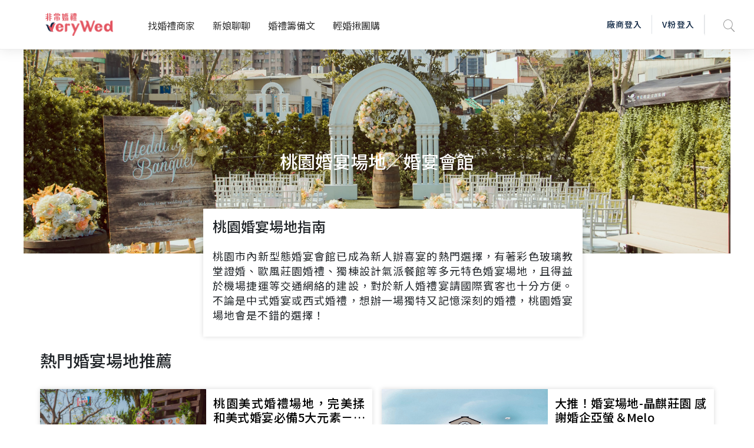

--- FILE ---
content_type: text/html; charset=utf-8
request_url: https://verywed.com/getmarry/venue-taoyuan
body_size: 87691
content:
<!DOCTYPE html>
<html data-n-head-ssr data-n-head="">
  <head>
    <meta data-n-head="true" charset="utf-8"/><meta data-n-head="true" name="viewport" content="width=device-width, initial-scale=1, maximum-scale=1.0, user-scalable=0"/><meta data-n-head="true" itemprop="image" content="https://s.verywed.com/s1/2019/08/28/1566985101_c0c80814223f017ecf0d1edbba2cc990.jpg"/><meta data-n-head="true" data-hid="og:type" property="og:type" content="website"/><meta data-n-head="true" data-hid="og:site_name" property="og:site_name" content="非常婚禮veryWed-最懂你的婚禮專家"/><meta data-n-head="true" name="author" content="非常婚禮veryWed-最懂你的婚禮專家"/><meta data-n-head="true" property="fb:app_id" content="106685692735197"/><meta data-n-head="true" data-hid="og:title" property="og:title" content="桃園婚宴場地｜超過22間特色婚宴場地推薦-非常婚禮veryWed"/><meta data-n-head="true" data-hid="description" name="description" content="桃園婚宴場地已成為結婚新人辦喜宴的熱門選擇，絕美西式證婚教堂或桌菜澎拜中式婚宴餐廳都有，想辦一場獨特又記憶深刻的婚禮，桃園婚宴場地推薦給你！"/><meta data-n-head="true" data-hid="og:description" property="og:description" content="桃園婚宴場地已成為結婚新人辦喜宴的熱門選擇，絕美西式證婚教堂或桌菜澎拜中式婚宴餐廳都有，想辦一場獨特又記憶深刻的婚禮，桃園婚宴場地推薦給你！"/><meta data-n-head="true" itemprop="description" content="桃園婚宴場地已成為結婚新人辦喜宴的熱門選擇，絕美西式證婚教堂或桌菜澎拜中式婚宴餐廳都有，想辦一場獨特又記憶深刻的婚禮，桃園婚宴場地推薦給你！"/><meta data-n-head="true" data-hid="og:url" property="og:url" content="https://verywed.com/getmarry/venue-taoyuan"/><meta data-n-head="true" itemprop="name" content="桃園婚宴場地｜超過22間特色婚宴場地推薦-非常婚禮veryWed"/><meta data-n-head="true" data-hid="og:image" property="og:image" content="https://s.verywed.com/1200-1200/s1/2020/08/13/1597316800_18ba9c5be0a8b54630bbecf2b2aef7aa.jpeg"/><title data-n-head="true">桃園婚宴場地｜超過22間特色婚宴場地推薦-非常婚禮veryWed</title><link data-n-head="true" rel="icon" type="image/x-icon" href="/favicon.ico"/><link data-n-head="true" rel="canonical" href="https://verywed.com/getmarry/venue-taoyuan"/><script data-n-head="true" async="true" src="https://www.google.com/recaptcha/api.js?render=explicit"></script><script data-n-head="true" async="true" src="https://www.googletagservices.com/tag/js/gpt.js"></script><script data-n-head="true" async="true" src="https://cdnjs.cloudflare.com/ajax/libs/babel-polyfill/7.2.5/polyfill.min.js"></script><script data-n-head="true" defer="true" src="/plugin/tinymce/tinymce.js"></script><script data-n-head="true" async="true" src="https://cdnjs.cloudflare.com/ajax/libs/jquery/3.3.1/jquery.min.js"></script><script data-n-head="true" data-hid="nuxt-jsonld-144966475" type="application/ld+json">
[
  {
    "@context": "https://schema.org",
    "@type": "LocalBusiness",
    "url": "https://verywed.com/restaurant/033553555",
    "name": "晶宴會館 桃園館",
    "telephone": "03-355-3555",
    "address": "桃園市桃園區南平路166號",
    "image": "//s.verywed.com/800-800/s1/2024/10/01/1727712830_6548e1c87f293a28e945b17a227261d6.jpeg",
    "logo": "//s.verywed.com/s1/2017/05/10/1494411982_5a43168690bd13fc86fe475b33819302.jpg",
    "brand": {
      "@type": "Thing",
      "name": "晶宴會館 桃園館"
    }
  },
  {
    "@context": "https://schema.org",
    "@type": "LocalBusiness",
    "url": "https://verywed.com/restaurant/033667766",
    "name": "彭園婚宴會館-八德館",
    "telephone": "03-366-7766 #11",
    "address": "臺北市大安區義安里安和路２段７４巷２號４樓之１",
    "image": "//s.verywed.com/800-800/s1/2018/07/18/1531898250_1a1a5d6f348e7a8814ba9820dacadfad.jpg",
    "logo": "//s.verywed.com/s1/2018/07/26/1532589481_a85099c0f0146ee364a35aa475c94b1f.jpg",
    "brand": {
      "@type": "Thing",
      "name": "彭園婚宴會館-八德館"
    }
  },
  {
    "@context": "https://schema.org",
    "@type": "LocalBusiness",
    "url": "https://verywed.com/restaurant/034951375",
    "name": "Amour 阿沐",
    "telephone": "034951375",
    "address": "延平路二段371號",
    "image": "//s.verywed.com/800-800/s1/2022/03/04/1646376673_346e781d165b91dc643681569aa4d0ae.jpg",
    "logo": "//s.verywed.com/s1/2022/02/08/1644304716_ca4db4b7ae023ebb2187d3317270fc0a.jpg",
    "brand": {
      "@type": "Thing",
      "name": "Amour 阿沐"
    }
  },
  {
    "@context": "https://schema.org",
    "@type": "LocalBusiness",
    "url": "https://verywed.com/restaurant/032228777",
    "name": "青青格麗絲莊園",
    "telephone": "03-2228777",
    "address": "桃園市蘆竹區南崁里南崁路46",
    "image": "//s.verywed.com/800-800/s1/2018/10/08/1538990209_dafdeaa6c0163ad029e17cd0dae93e1e.jpg",
    "logo": "//s.verywed.com/s1/2019/11/04/1572803419_5b766c4c32fcda330b087c4342b5467b.jpg",
    "brand": {
      "@type": "Thing",
      "name": "青青格麗絲莊園"
    }
  },
  {
    "@context": "https://schema.org",
    "@type": "LocalBusiness",
    "url": "https://verywed.com/restaurant/032123233",
    "name": "青青風車莊園",
    "telephone": "03-212-3233",
    "address": "桃園市蘆竹區中正北路326號",
    "image": "//s.verywed.com/800-800/s1/2020/11/10/1604991708_7f2ae49ab152fc59ed99b5dc94156906.jpg",
    "logo": "//s.verywed.com/s1/2019/11/04/1572803260_cb8e1f0405118bb5147801c21c3556fd.jpg",
    "brand": {
      "@type": "Thing",
      "name": "青青風車莊園"
    }
  },
  {
    "@context": "https://schema.org",
    "@type": "LocalBusiness",
    "url": "https://verywed.com/restaurant/0918016661",
    "name": "晶麒莊園",
    "telephone": "034014441",
    "address": "桃園市平鎮區復旦路4段116巷51號",
    "image": "//s.verywed.com/800-800/s1/2019/03/26/1553605894_da400f5adae95ce47d6ea04800df2e61.png",
    "logo": "//s.verywed.com/s1/2018/11/25/1543137403_34038fe2845dba019e8919a6a7358762.jpg",
    "brand": {
      "@type": "Thing",
      "name": "晶麒莊園"
    }
  },
  {
    "@context": "https://schema.org",
    "@type": "LocalBusiness",
    "url": "https://verywed.com/restaurant/033029222",
    "name": "皇家薇庭",
    "telephone": "033029222",
    "address": "桃園市桃園區西埔里2鄰莊敬路二段369號",
    "image": "//s.verywed.com/800-800/s1/2018/11/07/1541584049_c5303a034ddc8b8d242379170853be97.jpg",
    "logo": "//s.verywed.com/s1/2018/10/15/1539599883_81cfe1e3cd8176d5ed4299f48168c3f8.jpg",
    "brand": {
      "@type": "Thing",
      "name": "皇家薇庭"
    }
  },
  {
    "@context": "https://schema.org",
    "@type": "LocalBusiness",
    "url": "https://verywed.com/restaurant/033163808",
    "name": "囍宴軒 桃園館(已歇業",
    "telephone": "03-316-3808",
    "address": "桃園市桃園區同德五街77號12樓",
    "image": "//s.verywed.com/800-800/s1/2017/04/13/1492072282_b0e4692ca77795734f408b1e6bf6abcb.jpg",
    "logo": "//s.verywed.com/s1/2017/04/16/1492329725_16b431d175ecf5b446b89eabc047e695.jpg",
    "brand": {
      "@type": "Thing",
      "name": "囍宴軒 桃園館(已歇業"
    }
  },
  {
    "@context": "https://schema.org",
    "@type": "LocalBusiness",
    "url": "https://verywed.com/restaurant/033370888",
    "name": "翰品酒店 桃園",
    "telephone": "033370888 ",
    "address": "桃園市桃園區民生路107號",
    "image": "//s.verywed.com/800-800/s1/2017/03/29/1490796513_39ceef16a103bf27c7e66d07d9c3bcd8.JPG",
    "logo": null,
    "brand": {
      "@type": "Thing",
      "name": "翰品酒店 桃園"
    }
  },
  {
    "@context": "https://schema.org",
    "@type": "LocalBusiness",
    "url": "https://verywed.com/restaurant/034492881",
    "name": "生生圓大飯店",
    "telephone": "034992881",
    "address": "桃園市龍潭區大昌路一段169號",
    "image": "//s.verywed.com/800-800/s1/2017/01/11/1484113746_203714bfb461adf6dbda360cba427bd0.jpg",
    "logo": null,
    "brand": {
      "@type": "Thing",
      "name": "生生圓大飯店"
    }
  },
  {
    "@context": "https://schema.org",
    "@type": "LocalBusiness",
    "url": "https://verywed.com/restaurant/034095252",
    "name": "儷宴會館 龍潭館",
    "telephone": "",
    "address": "桃園市龍潭區五福街192號",
    "image": "//s.verywed.com/s1/2020/08/14/1597385420_f3dbe71707cb708c8ebfeb2e9894d95d.jpeg",
    "logo": null,
    "brand": {
      "@type": "Thing",
      "name": "儷宴會館 龍潭館"
    }
  },
  {
    "@context": "https://schema.org",
    "@type": "LocalBusiness",
    "url": "https://verywed.com/restaurant/034207808",
    "name": "南方莊園渡假飯店",
    "telephone": "034207808",
    "address": "台灣桃園市中壢區樹籽路8號",
    "image": "//s.verywed.com/800-800/s1/2017/07/05/1499244111_bbf6627b7f16d56887a4a954bacd7487.jpg",
    "logo": "//s.verywed.com/s1/2017/06/29/1498720621_c566bb5e0922e9cc256762db27567e0f.jpg",
    "brand": {
      "@type": "Thing",
      "name": "南方莊園渡假飯店"
    }
  },
  {
    "@context": "https://schema.org",
    "@type": "LocalBusiness",
    "url": "https://verywed.com/restaurant/034951375",
    "name": "Amour 阿沐",
    "telephone": "034951375",
    "address": "延平路二段371號",
    "image": "//s.verywed.com/800-800/s1/2022/03/04/1646376673_346e781d165b91dc643681569aa4d0ae.jpg",
    "logo": "//s.verywed.com/s1/2022/02/08/1644304716_ca4db4b7ae023ebb2187d3317270fc0a.jpg",
    "brand": {
      "@type": "Thing",
      "name": "Amour 阿沐"
    }
  },
  {
    "@context": "https://schema.org",
    "@type": "LocalBusiness",
    "url": "https://verywed.com/restaurant/032124999",
    "name": "川門子時尚美食會館",
    "telephone": "032124999",
    "address": "桃園市蘆竹區南竹路二段156-2號",
    "image": "//s.verywed.com/800-800/s1/2020/02/06/1580976491_76f711cd5c77b596df2474dbae591104.jpg",
    "logo": "//s.verywed.com/s1/2020/02/06/1580975665_5747fb7c7cf7bc82f39f8e21f1f54396.png",
    "brand": {
      "@type": "Thing",
      "name": "川門子時尚美食會館"
    }
  },
  {
    "@context": "https://schema.org",
    "@type": "LocalBusiness",
    "url": "https://verywed.com/restaurant/033255688",
    "name": "晶悅國際飯店(原桃園大飯店)",
    "telephone": "03-3255688",
    "address": "桃園市桃園區大興路269號",
    "image": "//s.verywed.com/800-800/s1/2019/06/25/1561432805_4998d4176e0b339b8e073c02de6c95c1.jpg",
    "logo": "//s.verywed.com/s1/2019/06/25/1561432903_58bc46eb6e606cf0323353962f6a6b65.jpg",
    "brand": {
      "@type": "Thing",
      "name": "晶悅國際飯店(原桃園大飯店)"
    }
  },
  {
    "@context": "https://schema.org",
    "@type": "LocalBusiness",
    "url": "https://verywed.com/restaurant/034268700",
    "name": "中壢福容大飯店",
    "telephone": "034268700",
    "address": "中正路89號 福容大飯店",
    "image": "//s.verywed.com/800-800/s1/2020/10/28/1603876399_ba06be4273a1ab25d5843c3e17fcafa6.jpg",
    "logo": "//s.verywed.com/s1/2020/10/28/1603876165_fa087c4168fe6ee045468b021502ce25.png",
    "brand": {
      "@type": "Thing",
      "name": "中壢福容大飯店"
    }
  },
  {
    "@context": "https://schema.org",
    "@type": "LocalBusiness",
    "url": "https://verywed.com/restaurant/032725027",
    "name": "桃園大溪笠復威斯汀度假酒店",
    "telephone": "03-2725027",
    "address": "日新路166號",
    "image": "//s.verywed.com/800-800/s1/2016/09/21/1474425575_d22980be8905899e30fad178e22c5062.jpg",
    "logo": "//s.verywed.com/s1/2016/09/21/1474452966_5a783091c8d5f351063dd65a240aa82b.jpg",
    "brand": {
      "@type": "Thing",
      "name": "桃園大溪笠復威斯汀度假酒店"
    }
  },
  {
    "@context": "https://schema.org",
    "@type": "LocalBusiness",
    "url": "https://verywed.com/restaurant/033135658",
    "name": "饗悅花園會舘 (已歇業)",
    "telephone": "033135658",
    "address": "台灣桃園縣蘆竹大竹北路173號",
    "image": "//s.verywed.com/800-800/s1/2017/07/27/1501141203_81edb2a4fc319bc8c4fba8e6cd6e7b18.jpg",
    "logo": "//s.verywed.com/s1/2017/07/27/1501141369_06afa0bb06b158f74e31dbcee35c3aee.jpg",
    "brand": {
      "@type": "Thing",
      "name": "饗悅花園會舘 (已歇業)"
    }
  },
  {
    "@context": "https://schema.org",
    "@type": "LocalBusiness",
    "url": "https://verywed.com/restaurant/034010661",
    "name": "儷宴會館 環北館 (已歇業)",
    "telephone": "034010661",
    "address": "台灣桃園市中壢區環北路65號",
    "image": "//s.verywed.com/800-800/s1/2019/03/05/1551786532_8c0a155eaccfda834deaf0faa8e5a019.jpg",
    "logo": "//s.verywed.com/s1/2019/03/05/1551786483_35f87a8e40e926cdecc029cf38c6b36d.png",
    "brand": {
      "@type": "Thing",
      "name": "儷宴會館 環北館 (已歇業)"
    }
  },
  {
    "@context": "https://schema.org",
    "@type": "LocalBusiness",
    "url": "https://verywed.com/restaurant/0277063673",
    "name": "和逸飯店．桃園青埔館",
    "telephone": "0277063673",
    "address": "台北市大安區敦化南路二段319號二樓",
    "image": "//s.verywed.com/800-800/s1/2020/02/17/1581922971_44b9be2627f561b3b409b1a41c21efde.jpg",
    "logo": "//s.verywed.com/s1/2020/02/17/1581927855_d73e7258743218e622739247b2e4036a.jpg",
    "brand": {
      "@type": "Thing",
      "name": "和逸飯店．桃園青埔館"
    }
  },
  {
    "@context": "https://schema.org",
    "@type": "LocalBusiness",
    "url": "https://verywed.com/restaurant/03328600",
    "name": "福容大飯店桃園機場捷運A8店",
    "telephone": "03328600",
    "address": "桃園市龜山區復興一路2號3樓",
    "image": "//s.verywed.com/800-800/s1/2024/10/21/1729506989_46253dff2c763912f7edd2388508c5ef.jpg",
    "logo": "//s.verywed.com/s1/2024/08/19/1724060202_69c005a27d0e6cb39122b00cda7bd05e.jpg",
    "brand": {
      "@type": "Thing",
      "name": "福容大飯店桃園機場捷運A8店"
    }
  },
  {
    "@context": "https://schema.org",
    "@type": "LocalBusiness",
    "url": "https://verywed.com/restaurant/034339191",
    "name": "名人堂花園大飯店",
    "telephone": "03-433-9191#8229",
    "address": "桃園市龍潭區民生路141巷150號",
    "image": "//s.verywed.com/800-800/s1/2021/10/20/1634720743_bbc210ef978a1bbd8ce3eac17eae5a46.jpg",
    "logo": "//s.verywed.com/s1/2021/10/20/1634720645_e66d184cb4844a900f0cd846f92b776c.jpg",
    "brand": {
      "@type": "Thing",
      "name": "名人堂花園大飯店"
    }
  },
  {
    "@context": "https://schema.org",
    "@type": "LocalBusiness",
    "url": "https://verywed.com/restaurant/0277063678",
    "name": "COZZI Blu 和逸飯店‧桃園館",
    "telephone": "0277063678",
    "address": "",
    "image": "//s.verywed.com/800-800/s1/2021/03/18/1616059820_a916add0c266f5ff1083e69b9f10dad5.jpg",
    "logo": "//s.verywed.com/s1/2021/01/18/1610966257_0bf3331e0826b461b175d070ac58b0eb.jpg",
    "brand": {
      "@type": "Thing",
      "name": "COZZI Blu 和逸飯店‧桃園館"
    }
  },
  {
    "@context": "https://schema.org",
    "@type": "LocalBusiness",
    "url": "https://verywed.com/restaurant/21847",
    "name": "飲居 behide",
    "telephone": "",
    "address": "",
    "image": "//s.verywed.com/800-800/s1/2024/08/08/1723084984_a0496c980638f631d53ceee5092ac15e.jpg",
    "logo": "//s.verywed.com/s1/2024/08/08/1723085013_56247b676343ddab6c42f7dc7c105bef.jpg",
    "brand": {
      "@type": "Thing",
      "name": "飲居 behide"
    }
  },
  {
    "@context": "https://schema.org",
    "@type": "LocalBusiness",
    "url": "https://verywed.com/restaurant/21848",
    "name": "扶日 Wedding ",
    "telephone": "",
    "address": "",
    "image": "//s.verywed.com/800-800/s1/2024/07/31/1722409159_4251a3de776a7cb4e804e1d6f80993b7.jpg",
    "logo": "//s.verywed.com/s1/2024/07/31/1722409126_af8023b17bd49917d655bfd47a87f46b.jpg",
    "brand": {
      "@type": "Thing",
      "name": "扶日 Wedding "
    }
  },
  {
    "@context": "https://schema.org",
    "@type": "LocalBusiness",
    "url": "https://verywed.com/restaurant/21849",
    "name": "心燈愛綠兒美式莊園婚禮",
    "telephone": "",
    "address": "",
    "image": "//s.verywed.com/s1/2020/08/14/1597385420_f3dbe71707cb708c8ebfeb2e9894d95d.jpeg",
    "logo": "//s.verywed.com/s1/2024/08/08/1723086406_4f43d983593373c732a6e66933b2ae68.jpg",
    "brand": {
      "@type": "Thing",
      "name": "心燈愛綠兒美式莊園婚禮"
    }
  }
]
</script><link rel="preload" href="/_nuxt/manifest.245d1e7b607a5939f1f7.js" as="script"><link rel="preload" href="/_nuxt/vendor.f0fac665771ba9f1e7c9.js" as="script"><link rel="preload" href="/_nuxt/app.a99dbbd3e013ae72e5a7.js" as="script"><link rel="preload" href="/_nuxt/layouts/default.d686f4f4ab13cd1e94c6.js" as="script"><link rel="preload" href="/_nuxt/pages/getmarry/_catName/index.4643cfc7ef6636808fef.js" as="script"><link rel="prefetch" href="/_nuxt/pages/_catName/vendorList/index.aceb879ec8ab4a9856f5.js"><link rel="prefetch" href="/_nuxt/pages/_catName/vendorList/_location_id/index.99029d783af2fc1ad481.js"><link rel="prefetch" href="/_nuxt/pages/newforum/forum/_board/_theme/index.84192864bfdb557fec5a.js"><link rel="prefetch" href="/_nuxt/pages/forum/index.9a3b41c9cf8a12b9204e.js"><link rel="prefetch" href="/_nuxt/pages/forum/post.a2730cb961b0efaee974.js"><link rel="prefetch" href="/_nuxt/pages/vwMember/resetPassword/_active.aef5e7bb1b0972347e48.js"><link rel="prefetch" href="/_nuxt/pages/vwMember/active/_active.3eedd0b5d4fc0e83a622.js"><link rel="prefetch" href="/_nuxt/pages/vwMember/signInSuc.0540d147a05baa662d1e.js"><link rel="prefetch" href="/_nuxt/pages/vwMember/resetPwSuc.300c53f9e0aadebdbaad.js"><link rel="prefetch" href="/_nuxt/pages/index.1c1cbc45fbf0dd57763b.js"><link rel="prefetch" href="/_nuxt/pages/woman/_memberId.bk.a57c91a8a1f720801c92.js"><link rel="prefetch" href="/_nuxt/pages/_catName/_id.93b14c8365e80359c8e2.js"><link rel="prefetch" href="/_nuxt/pages/vwMember/_memberId.ab68229518d399e73753.js"><link rel="prefetch" href="/_nuxt/pages/user/mail/index.32170bbe503e57ddc529.js"><link rel="prefetch" href="/_nuxt/pages/user/setting.6464136515b3dcb10c8e.js"><link rel="prefetch" href="/_nuxt/pages/user/mail.3794bbc859c9588afcd5.js"><link rel="prefetch" href="/_nuxt/pages/user/setting/index.7f7ba0e13e233bb5406e.js"><link rel="prefetch" href="/_nuxt/pages/user/other.126c01bc3edb30286593.js"><link rel="prefetch" href="/_nuxt/pages/user/mail/sent.8abebe879c667d726734.js"><link rel="prefetch" href="/_nuxt/pages/user/setting/account.004faf6636fb34677b80.js"><link rel="prefetch" href="/_nuxt/pages/user/mail/trash.df08de143a55b017f35d.js"><link rel="prefetch" href="/_nuxt/pages/user/mail/newMail.25cc48e9d89b274c9547.js"><link rel="prefetch" href="/_nuxt/pages/user/mail/blockList.f8ace5fde191bf9fb5f9.js"><link rel="prefetch" href="/_nuxt/pages/user/_id.7245ce1f71ba4b36b613.js"><link rel="prefetch" href="/_nuxt/pages/test.9affc951f5143386565a.js"><link rel="prefetch" href="/_nuxt/pages/_catName/index.0ac6b0e1f3a4ef2b1978.js"><link rel="prefetch" href="/_nuxt/pages/404.25dc2209ec2770bb2842.js"><link rel="prefetch" href="/_nuxt/pages/vwMember/resetPwFail.a02aab77f3d16f580f0e.js"><link rel="prefetch" href="/_nuxt/pages/forum/_board/_thread.fd25f81a7f822512918c.js"><style data-vue-ssr-id="159d136c:0">a,abbr,acronym,address,applet,big,blockquote,body,caption,cite,code,dd,del,dfn,div,dl,dt,em,fieldset,font,form,h1,h2,h3,h4,h5,h6,html,iframe,img,ins,kbd,label,legend,li,object,ol,p,pre,q,s,samp,small,span,strike,strong,sub,sup,table,tbody,td,tfoot,th,thead,tr,tt,ul,var{margin:0;border:0;outline:0;font-weight:inherit;font-style:inherit;font-size:100%;font-family:inherit;vertical-align:baseline}:focus{outline:0}body{line-height:1}table{border-collapse:separate;border-spacing:0}caption,td,th{text-align:left;font-weight:400}blockquote:after,blockquote:before,q:after,q:before{content:""}blockquote,q{quotes:"" ""}</style><style data-vue-ssr-id="5bd01218:0">@import url(https://fonts.googleapis.com/css?family=Noto+Sans+TC:400,500&display=swap);</style><style data-vue-ssr-id="5bd01218:1">html{overflow-x:hidden;width:100%}#app{position:relative}body{overflow-x:hidden;font-family:Noto Sans TC,sans-serif!important;-webkit-transition:opacity .5s ease;transition:opacity .5s ease;width:100%}img{max-width:100%}h1.seo{opacity:0;position:absolute;z-index:-2;display:inline-block}body.fade-in{opacity:1}.fade-enter-active,.fade-leave-active{-webkit-transition:opacity .2s;transition:opacity .2s}.fade-enter,.fade-leave-to{opacity:0}.flex-center{-ms-flex-align:center!important;-webkit-box-align:center!important;align-items:center!important;-ms-flex-pack:center!important;-webkit-box-pack:center!important;justify-content:center!important}.text-black{color:#333!important}.dis_inline{display:inline-block}.full-container{padding-left:6%;padding-right:6%}.test circle{fill:none;stroke:#ea838c;stroke-dasharray:100 100;stroke-dashoffset:100;stroke-linecap:round;stroke-width:3;-webkit-transition:stroke-dashoffset 1s ease-in-out .5s;transition:stroke-dashoffset 1s ease-in-out .5s}p{display:inline}.t_center{text-align:center}.t_left{text-align:left}.f_bold{font-weight:700!important}.poA{position:absolute}.f12{font-size:12px}.f13{font-size:13px}.f14{font-size:14px}.f15{font-size:15px}.f16{font-size:16px}.f18{font-size:18px}.f20{font-size:20px}.f24{font-size:24px}.f30{font-size:30px}.f36{font-size:36px}.f40{font-size:40px}.f45{font-size:45px}.f48{font-size:48px}.f50{font-size:50px}.f72{font-size:72px}.bg_pink{background-color:#e5646f}.bg_l_pink{background-color:#fceff0}.bg_blue{background-color:#0c2441}.bg_green{background-color:#83b48c}.bg_grey{background-color:#ededed}.bg_white{background-color:#fff}.bg_half_pink{position:relative;width:100%;text-align:center}.bg_half_pink:before{content:"";height:40%;width:100%;background-color:#fceff0;position:absolute;top:0;left:0;z-index:-1}.W100{width:100%}.W67{width:67%;display:inline-block}.W25{width:25%}.W33{width:33%;display:inline-block}.W40{width:40%}.W50{width:50%}.W60{width:60%}.W80{width:80%}.W840{max-width:840px}.f_grey{color:#969696}.f_white{color:#fff}.f_red{color:#e5646f}.f_pink{color:#e35561}.f_d_grey{color:#333}.f_black{color:#000}.f_blue{color:#0c2441}.pc{display:block}.mb{display:none}.pt10{padding-top:10px}.pt30{padding-top:30px}.pb10{padding-bottom:10px}.pb30{padding-bottom:30px}.ml20{margin-left:20px}.opa0{opacity:0;border:transparent}.avatar-wrapper{width:75px;overflow:hidden;border-radius:50%;background-position:50%;background-size:cover}.header-memberimg{width:auto;margin:17px 20px 17px -5px;border-radius:50%}.img_wrapper{position:absolute;border-radius:50%;width:70px;height:70px;top:30px;left:30px;background-size:cover;-webkit-box-shadow:0 0 0 5px #647386,0 0 0 10px rgba(144,155,168,.33);box-shadow:0 0 0 5px #647386,0 0 0 10px rgba(144,155,168,.33)}.level1 .avatar-wrapper{-webkit-box-shadow:0 0 0 5px rgba(133,165,157,.5),0 0 0 10px rgba(133,165,157,.3);box-shadow:0 0 0 5px rgba(133,165,157,.5),0 0 0 10px rgba(133,165,157,.3)}.level2 .avatar-wrapper{-webkit-box-shadow:0 0 0 5px rgba(118,102,127,.5),0 0 0 10px rgba(118,102,127,.3);box-shadow:0 0 0 5px rgba(118,102,127,.5),0 0 0 10px rgba(118,102,127,.3)}.level3 .avatar-wrapper{-webkit-box-shadow:0 0 0 5px hsla(47,19%,64%,.5),0 0 0 10px hsla(47,19%,64%,.3);box-shadow:0 0 0 5px hsla(47,19%,64%,.5),0 0 0 10px hsla(47,19%,64%,.3)}.level4 .avatar-wrapper{-webkit-box-shadow:0 0 0 5px rgba(229,100,111,.5),0 0 0 10px rgba(229,100,111,.3);box-shadow:0 0 0 5px rgba(229,100,111,.5),0 0 0 10px rgba(229,100,111,.3)}.level1 .card-body{background-color:#e6ece8}.level2 .card-body{background-color:#f1edf5}.level3 .card-body{background-color:#f4f1e7}.level4 .card-body{background-color:#fceff0}.level1 .level_name{color:#85a59d}.level2 .level_name{color:#76667f}.level3 .level_name{color:#b4ac90}.level4 .level_name{color:#e5646f}.level1.bride-wrapper:before{background-color:#e6ece8}.level2.bride-wrapper:before{background-color:#f1edf5}.level3.bride-wrapper:before{background-color:#f4f1e7}.level4.bride-wrapper:before{background-color:#fceff0}.rateNum{width:40px;height:33px;font-size:14px;font-weight:500;line-height:33px;padding-left:4px;-webkit-transform:rotate(-180deg);transform:rotate(-180deg);background-repeat:no-repeat;background-position:50%;background-image:url([data-uri]);background-size:100% auto;display:inline-block;margin-left:5px}.rateNum div{color:#fff;font-weight:400;text-align:center;padding-left:10px;-webkit-transform:rotate(180deg);transform:rotate(180deg)}.star-wrap label{display:inline-block}.filter_area.bg_white input[type=number],.filter_area.bg_white input[type=text]{width:100%;border:1px solid #ededed!important;padding:0 8px}.vdp-datepicker input[type=text]{background-image:url([data-uri]);background-size:18px;background-position:right 10px center;background-repeat:no-repeat;display:block;width:100%;height:44px;padding:0 12px;padding:0 .75rem;font-size:15px;line-height:44px;color:#333;font-weight:400;background-color:#fff;background-clip:padding-box;border:1px solid #ededed;border-radius:5px;-webkit-transition:none;transition:none}.rate_area .custom-radio label{text-indent:-1000px}.article_ img{margin-top:15px;margin-bottom:15px}.article_ h2,.article_ h3,.article_ h4,.article_ h5,.article_ h6{line-height:1.3;padding-top:15px;padding-bottom:5px}.restaurant-page .custom-radio label{padding:0 5px 0 11px;background-position:22px}.article_ p,.feeback .txt p{display:block;margin-bottom:5px}@media (min-width:768px) and (max-width:1240px){.full-container{padding-left:3%;padding-right:3%}}@media (max-width:768px){.f12{font-size:12px}.f13{font-size:13px}.f14,.f16{font-size:14px}.f18{font-size:16px}.f20{font-size:18px}.f24{font-size:20px}.f30{font-size:24px}.f36{font-size:28px}.f40{font-size:32px}.f45{font-size:35px}.f48{font-size:39px}.f50{font-size:43px}.f72{font-size:50px}.pad{display:inline-block}.mb,.pc{display:none}.img_wrapper{width:60px;height:60px;top:30px;left:25px}}@media (max-width:767px){.W50{width:100%}.pad{display:none}.mb{display:inline-block}.full-container{padding-left:3%;padding-right:3%}.f12{font-size:11px}.f13{font-size:12px}.f14,.f15{font-size:13px}.f16{font-size:14px}.f18{font-size:15px}.f20{font-size:16px}.f24{font-size:18px}.f30{font-size:20px}.f36{font-size:22px}.f40{font-size:27px}.f45{font-size:30px}.f48{font-size:33px}.f50{font-size:39px}.f72{font-size:45px}.rateNum{width:36px;height:26px;font-size:12px;line-height:26px}}@media (max-width:375px){.rateNum{width:28px}.rateNum div{padding-left:8px}}</style><style data-vue-ssr-id="d4bf2fd8:0">.item-list+.item-list{padding-left:8px;padding-left:.5rem}.item-list+.item-list:before{display:inline-block;padding-right:8px;font-weight:400;color:#969696;content:">"}@media screen and (min-width:769px){a.hover-line:hover{text-decoration:underline!important}}.bestView{max-width:1200px;margin:0 auto;text-align:left}@media screen and (max-width:767px){.m-break{display:block}}@media screen and (max-device-width:768px){.m-hide{display:none!important}}@media screen and (max-width:767px){.m-hide{display:none!important}}a:hover{cursor:pointer;text-decoration:none!important}a:focus{outline:none}.rounded-circle{border-radius:50%;overflow:hidden}.block-title{font-size:24px;font-weight:700;line-height:1.25;color:#333;letter-spacing:1.6px}.txt-black{color:#000}.txt-mute{color:#696969}.txt-mute,.txt-mute-light{font-weight:400;font-size:13px;line-height:1.4em}.txt-mute-light{color:#969696}.txt-grey{font-size:15px;line-height:1.4em;color:#666}.txt-grey3{color:#333}.txt-grey69{color:#696969}.txt-grey96{color:#969696}ol.decimal{list-style:decimal;padding-left:20px}ul.disc{list-style:disc;padding-left:20px}.badge{padding:.4em}.badge-pill{padding-right:1em;padding-left:1em}.badge-outline-pink{font-weight:400;color:#e35561;background:transparent;border:1px solid #e35561}.filter_area.bg_white input[aria-invalid=true],input[aria-invalid=true]{border:1px solid #e35561!important}.level1 .level_name{color:#85a59d}.level1 .avatar-wrapper{-webkit-box-shadow:0 0 0 5px rgba(133,165,157,.5),0 0 0 10px rgba(133,165,157,.3);box-shadow:0 0 0 5px rgba(133,165,157,.5),0 0 0 10px rgba(133,165,157,.3)}.level1 .avatar-wrapper.small{-webkit-box-shadow:0 0 0 3px rgba(133,165,157,.5),0 0 0 6px rgba(133,165,157,.3);box-shadow:0 0 0 3px rgba(133,165,157,.5),0 0 0 6px rgba(133,165,157,.3)}.level1 .user-level{color:#85a59d}.level1 .user-level:before{background:#85a59d}.level2 .level_name{color:#76667f}.level2 .avatar-wrapper{-webkit-box-shadow:0 0 0 5px rgba(118,102,127,.5),0 0 0 10px rgba(118,102,127,.3);box-shadow:0 0 0 5px rgba(118,102,127,.5),0 0 0 10px rgba(118,102,127,.3)}.level2 .avatar-wrapper.small{-webkit-box-shadow:0 0 0 3px rgba(118,102,127,.5),0 0 0 6px rgba(118,102,127,.3);box-shadow:0 0 0 3px rgba(118,102,127,.5),0 0 0 6px rgba(118,102,127,.3)}.level2 .user-level{color:#76667f}.level2 .user-level:before{background:#76667f}.level3 .level_name{color:#b4ac90}.level3 .avatar-wrapper{-webkit-box-shadow:0 0 0 5px hsla(47,19%,64%,.5),0 0 0 10px hsla(47,19%,64%,.3);box-shadow:0 0 0 5px hsla(47,19%,64%,.5),0 0 0 10px hsla(47,19%,64%,.3)}.level3 .avatar-wrapper.small{-webkit-box-shadow:0 0 0 3px hsla(47,19%,64%,.5),0 0 0 6px hsla(47,19%,64%,.3);box-shadow:0 0 0 3px hsla(47,19%,64%,.5),0 0 0 6px hsla(47,19%,64%,.3)}.level3 .user-level{color:#b4ac90}.level3 .user-level:before{background:#b4ac90}.level4 .level_name{color:#e5646f}.level4 .avatar-wrapper{-webkit-box-shadow:0 0 0 5px rgba(229,100,111,.5),0 0 0 10px rgba(229,100,111,.3);box-shadow:0 0 0 5px rgba(229,100,111,.5),0 0 0 10px rgba(229,100,111,.3)}.level4 .avatar-wrapper.small{-webkit-box-shadow:0 0 0 3px rgba(229,100,111,.5),0 0 0 6px rgba(229,100,111,.3);box-shadow:0 0 0 3px rgba(229,100,111,.5),0 0 0 6px rgba(229,100,111,.3)}.level4 .user-level{color:#e5646f}.level4 .user-level:before{background:#e5646f}.t-level-pink{color:#e5646f}.t-level-yellow{color:#b4ac90}.t-level-purple{color:#76667f}.t-level-green{color:#85a59d}.level-green .level-circle-box .item:first-child{color:#85a59d;-webkit-box-shadow:0 0 0 5px rgba(133,165,157,.5),0 0 0 10px rgba(133,165,157,.3);box-shadow:0 0 0 5px rgba(133,165,157,.5),0 0 0 10px rgba(133,165,157,.3)}.level-green .level-explain-box .explain-bg{background:rgba(221,227,223,.4)}.level-green .level-explain-box .line{background:#85a59d!important}.level-green .level-explain-box .levelTxt{color:#85a59d}.level-purple .level-circle-box .item:nth-child(2){color:#76667f;-webkit-box-shadow:0 0 0 5px rgba(118,102,127,.5),0 0 0 10px rgba(118,102,127,.3);box-shadow:0 0 0 5px rgba(118,102,127,.5),0 0 0 10px rgba(118,102,127,.3)}.level-purple .level-explain-box .explain-bg{background:rgba(232,228,236,.4)}.level-purple .level-explain-box .line{background:#76667f!important}.level-purple .level-explain-box .levelTxt{color:#76667f}.level-yellow .level-circle-box .item:nth-child(3){color:#b4ac90;-webkit-box-shadow:0 0 0 5px hsla(47,19%,64%,.5),0 0 0 10px hsla(47,19%,64%,.3);box-shadow:0 0 0 5px hsla(47,19%,64%,.5),0 0 0 10px hsla(47,19%,64%,.3)}.level-yellow .level-explain-box .explain-bg{background:hsla(47,23%,88%,.4)}.level-yellow .level-explain-box .line{background:#b4ac90!important}.level-yellow .level-explain-box .levelTxt{color:#b4ac90}.level-pink .level-circle-box .item:nth-child(4){color:#e5646f;-webkit-box-shadow:0 0 0 5px rgba(229,100,111,.5),0 0 0 10px rgba(229,100,111,.3);box-shadow:0 0 0 5px rgba(229,100,111,.5),0 0 0 10px rgba(229,100,111,.3)}.level-pink .level-explain-box .explain-bg{background:rgba(239,215,221,.4)}.level-pink .level-explain-box .line{background:#e5646f!important}.level-pink .level-explain-box .levelTxt{color:#e5646f}.btn-outline-blue,.btn-outline-pink,.btn-outline-white{font-size:14px;border:1px solid #ccc;background:transparent;-webkit-transition:all .15s ease-in-out;transition:all .15s ease-in-out}@media screen and (max-width:767px){.btn-outline-blue,.btn-outline-pink,.btn-outline-white{font-size:13px}}.btn-bg-pink{font-size:14px;border:none;-webkit-transition:all .15s ease-in-out;transition:all .15s ease-in-out}@media screen and (max-width:767px){.btn-bg-pink{font-size:13px}}.btn-outline-pink{border-color:#e5646f!important;color:#e5646f}.btn-outline-pink:hover{color:#fff;background:#e5646f}.btn-outline-white{border-color:#fff!important;color:#fff}.btn-outline-white:hover{color:#e5646f;background:#fff}.btn-outline-blue{border-color:#0c2441;color:#0c2441}.btn-outline-blue:hover{color:#fff!important;background:#0c2441}.btn-bg-pink{color:#fff;background:#e5646f}.btn-bg-pink:hover{color:#fff;background:#e35561}.form-control{letter-spacing:2px}.form-control:focus{outline:none;-webkit-box-shadow:none!important;box-shadow:none!important}.form-btns-lg>.btn{padding:9.6px 40px;padding:.6rem 2.5rem}.radio-inline{display:inline-block}.styled-radio-box label{font-weight:400;vertical-align:22%;margin-bottom:0}.styled-checkbox,.styled-radio{height:22px;width:22px;position:relative;-webkit-appearance:none;-moz-appearance:none;appearance:none}.styled-checkbox:focus,.styled-radio:focus{border:none!important}.styled-checkbox:after,.styled-radio:after{content:"";display:block;background:#fff;background-image:none;pointer-events:none;font-size:15px;position:absolute;top:-1px;left:-1px;height:22px;width:22px;color:transparent;border-radius:3px;background-position:50%;background-repeat:no-repeat;background-size:12px auto;border:2px solid #ededed}.styled-radio:after{border-radius:50%;background:#c1c1bb;border:1px solid #c1c1bb}.styled-checkbox:checked:after{border-color:#e5646f;background-image:url([data-uri])}.styled-radio:checked:after{border:1px solid #e5646f;background:#fff;background-image:url([data-uri]);background-size:67% auto;background-repeat:no-repeat;background-position:50% 50%}.styled-checkbox:hover:after,.styled-radio:hover:after{border-color:#e5646f}.help-block{color:#e5646f}input.border-round{border-radius:30px}input:focus,select:focus,textarea:focus{border:1px solid #e35561!important;outline:none}input[readonly]:focus{border:none!important}.modal-backdrop{z-index:1201}.modal{z-index:1202;padding:20px}.modal .or-break{display:-webkit-box;display:-ms-flexbox;display:flex;-webkit-box-orient:horizontal;-webkit-box-direction:normal;-ms-flex-direction:row;flex-direction:row;-webkit-box-align:center;-ms-flex-align:center;align-items:center;-webkit-box-pack:start;-ms-flex-pack:start;justify-content:flex-start;margin:28px -35px;width:calc(100% + 70px)}@media screen and (max-width:767px){.modal .or-break{margin:20px -5px;width:calc(100% + 10px)}}.modal .or-break .txt{margin:0 8px;color:#969696;font-size:15px;line-height:1;text-align:center;letter-spacing:2px}.modal .or-break .line{width:100%;height:1px;background:#ededed}.modal .or-break.Txtlg{margin:0 0 40px;width:100%}@media screen and (max-width:767px){.modal .or-break.Txtlg{margin:0 0 20px}}.modal .or-break.Txtlg .txt{width:448px;width:28rem;font-weight:700;font-size:24px;line-height:1.4em;color:#333}.modal .or-break.lineWhite .line{width:100%;height:1px;background:#fff}.modal .close{position:absolute;top:0;right:0;width:48px;height:34px;opacity:1;z-index:2}.modal .close:focus{outline:none}.modal .close:before{-webkit-transform:rotate(45deg);transform:rotate(45deg)}.modal .close:after,.modal .close:before{content:"";position:absolute;width:2px;height:18px;background:#e5646f}.modal .close:after{-webkit-transform:rotate(-45deg);transform:rotate(-45deg)}.close.custom{position:absolute;top:10px;right:10px;width:48px;height:34px;opacity:1;z-index:2}.close.custom:focus{outline:none}.close.custom:before{-webkit-transform:rotate(45deg);transform:rotate(45deg)}.close.custom:after,.close.custom:before{content:"";position:absolute;width:2px;height:18px;background:#9c9c9c}.close.custom:after{-webkit-transform:rotate(-45deg);transform:rotate(-45deg)}.close.custom.pink:after,.close.custom.pink:before{background:#e5646f}.memberStartModal .modal-dialog{width:100%;max-width:100%;margin:0}.memberStartModal .modal-title{margin-bottom:28px;font-size:24px;font-weight:700;line-height:1.2em;color:#333;text-align:center;letter-spacing:2px}.memberStartModal .modal-sub-title{margin-bottom:25px;font-size:17px;line-height:1em;color:#333;text-align:center;letter-spacing:1px}.memberStartModal .modal-content{max-width:580px;margin:0 auto;position:relative;display:block;pointer-events:auto;background-clip:padding-box;border:none;border-radius:10px;outline:0;background:#fceff0 no-repeat right 86%;background-size:100% auto}.memberStartModal .modal-body{max-width:370px;margin:0 auto;padding:45px 20px 35px}@media screen and (max-width:767px){.memberStartModal .modal-body{padding:30px 20px}}.memberStartModal .modal-footer{padding:19.2px 38px;padding:1.2rem 38px;font-size:14px;line-height:1.2em;font-weight:400;color:#696969;background:#ededed;border-bottom-right-radius:10px;border-bottom-left-radius:10px}.memberStartModal .form-group{margin-bottom:20px;text-align:left}.memberStartModal .form-control{display:block;width:100%;height:44px;padding:0 12px;padding:0 .75rem;font-size:15px;line-height:44px;color:#333;font-weight:400;background-color:#fff;background-clip:padding-box;border:1px solid #ededed;border-radius:5px;-webkit-transition:none;transition:none}.memberStartModal .memberForgetBox{position:relative;display:-webkit-box;display:-ms-flexbox;display:flex;-webkit-box-orient:horizontal;-webkit-box-direction:normal;-ms-flex-direction:row;flex-direction:row;-webkit-box-pack:end;-ms-flex-pack:end;justify-content:flex-end;-webkit-box-align:center;-ms-flex-align:center;align-items:center;margin-bottom:20px}.memberStartModal .memberForgetBox>a{position:absolute;top:0;bottom:0;right:0;left:0}.memberStartModal .memberForgetBox .txt{font-size:13px;color:#969696;border-bottom:1px solid #969696}.memberStartModal .memberForgetBox .icon{margin-left:3px;width:18px;height:18px;font-size:13px;color:#fff;border-radius:50%;background:#969696;text-align:center}.memberStartModal .memberForgetBox:hover .txt{color:#e5646f;border-bottom:1px solid #e5646f}.memberStartModal .memberForgetBox:hover .icon{background:#e5646f}.memberStartModal .btn-fb{position:relative;padding:0 15px;width:100%;min-height:52px;border:1px solid #0c2441;text-align:center;margin:0 0 12px;cursor:pointer;-webkit-transition:background-color .15s ease-in-out;transition:background-color .15s ease-in-out}.memberStartModal .btn-fb .icn{display:inline-block;position:absolute;top:calc(50% - 14px);left:15px;width:28px}.memberStartModal .btn-fb .icn img{width:100%}.memberStartModal .btn-fb .icn .h{display:none}@media screen and (max-width:320px){.memberStartModal .btn-fb .icn{display:none}}.memberStartModal .btn-fb .txt{font-size:14px;line-height:50px;color:#0c2441;font-weight:400;letter-spacing:1px}@media screen and (min-width:769px){.memberStartModal .btn-fb:hover{background:#0c2441}.memberStartModal .btn-fb:hover .txt{color:#fff}.memberStartModal .btn-fb:hover img{display:none}.memberStartModal .btn-fb:hover .h{display:block}}.memberStartModal .note-fb{font-size:13px;font-weight:400;line-height:1.2em;color:#969696}.memberStartModal .linkToBox{position:relative;display:-webkit-box;display:-ms-flexbox;display:flex;-webkit-box-orient:horizontal;-webkit-box-direction:normal;-ms-flex-direction:row;flex-direction:row;-webkit-box-align:center;-ms-flex-align:center;align-items:center}.memberStartModal .linkToBox>a{position:absolute;top:0;bottom:0;right:0;left:0}.memberStartModal .linkToBox .icon{margin:-2px 0 0 6px;width:8px;-webkit-transition:all .1s linear;transition:all .1s linear}.memberStartModal .linkToBox .icon img{width:100%}.memberStartModal .linkToBox:hover .icon{-webkit-transform:translateX(2px);transform:translateX(2px)}.memberStartModal button.submit{min-height:50px;font-weight:400;font-size:15px;line-height:1.6;color:#fff;background:#e5646f;letter-spacing:2px}@media screen and (min-width:769px){.memberStartModal button.submit:hover{background:#e35561}}.memberStartModal.forgetPasBox .mem-vali-Box{position:relative}.memberStartModal.forgetPasBox .mem-vali-Box .numberBox{position:absolute;top:0;bottom:0;right:0;max-width:115px}.memberStartModal.forgetPasBox .mem-vali-Box .numberBox img{width:100%}.memberStartModal.forgetPasBox .memberForgetBox .icon{width:20px;height:23px;background:transparent}.memberStartModal.forgetPasBox .memberForgetBox .icon img{width:100%}.memberStartModal.forgetPasBox .modal-footer{padding:19.2px 62px;padding:1.2rem 62px}@media screen and (max-width:767px){.memberStartModal.forgetPasBox .modal-footer{padding:1.2rem 25px}}.memberStartModal.forgetPasBox .modal-footer .linkToBox{width:100%;line-height:1.8em}.memberStartModal.forgetPasBox .modal-explain{margin:60px -24% 30px;font-size:15px;line-height:1.4em;color:#696969}@media screen and (max-width:767px){.memberStartModal.forgetPasBox .modal-explain{margin:30px 0 20px}}.memberStartModal.popupModal .mem-vali-Box{position:relative}.memberStartModal.popupModal .mem-vali-Box .numberBox{position:absolute;top:0;bottom:0;right:0;max-width:115px}.memberStartModal.popupModal .mem-vali-Box .numberBox img{width:100%}.memberStartModal.popupModal .memberForgetBox .icon{width:20px;height:23px;background:transparent}.memberStartModal.popupModal .memberForgetBox .icon img{width:100%}.memberStartModal.popupModal .modal-footer{padding:19.2px 62px;padding:1.2rem 62px}@media screen and (max-width:767px){.memberStartModal.popupModal .modal-footer{padding:1.2rem 25px}}.memberStartModal.popupModal .modal-footer .linkToBox{width:100%;line-height:1.8em}.memberStartModal.popupModal .modal-explain{margin:60px -24% 30px;font-size:15px;line-height:1.4em;color:#696969}@media screen and (max-width:767px){.memberStartModal.popupModal .modal-explain{margin:30px 0 20px}}.memberStartModal.registerBox .modal-footer{-webkit-box-pack:start;-ms-flex-pack:start;justify-content:flex-start}.memberStartModal.registerBox .modal-footer .linkToBox .icon{margin:4px 8px 0 0;-webkit-transform:rotate(180deg);transform:rotate(180deg);-webkit-transition:all .1s linear;transition:all .1s linear}.memberStartModal.registerBox .modal-footer .linkToBox:hover .icon{-webkit-transform:translateX(-2px) rotate(180deg);transform:translateX(-2px) rotate(180deg)}.memberLevelModal{background:rgba(0,0,0,.7)}.memberLevelModal .modal-dialog{width:100%;max-width:100%;margin:0}.memberLevelModal .modal-content{max-width:900px;margin:0 auto;position:relative;display:block;border:none;border-radius:10px;outline:0;background:#fff}.memberLevelModal .modal-body{max-width:688px;margin:0 auto;padding:50px 20px 40px;display:-webkit-box;display:-ms-flexbox;display:flex;-webkit-box-orient:vertical;-webkit-box-direction:normal;-ms-flex-direction:column;flex-direction:column;-webkit-box-align:center;-ms-flex-align:center;align-items:center}@media screen and (max-width:767px){.memberLevelModal .modal-body{padding:30px 20px}}.memberLevelModal .level-show-wrap{width:80%;margin:0 auto}@media screen and (max-width:767px){.memberLevelModal .level-show-wrap{width:96%}}.memberLevelModal .level-circle-box{position:relative;display:-webkit-box;display:-ms-flexbox;display:flex;-webkit-box-orient:horizontal;-webkit-box-direction:normal;-ms-flex-direction:row;flex-direction:row;-webkit-box-align:center;-ms-flex-align:center;align-items:center;-webkit-box-pack:justify;-ms-flex-pack:justify;justify-content:space-between;width:100%;max-width:460px;margin:0 auto 25px}.memberLevelModal .level-circle-box:after{content:"";position:absolute;top:50%;left:0;right:0;height:3px;background:#ededed;-webkit-transform:translateY(-50%);transform:translateY(-50%)}.memberLevelModal .level-circle-box .item{position:relative;width:60px;height:60px;border-radius:50%;background:#fff;font-size:13px;line-height:1.4em;color:#696969;-webkit-box-shadow:0 0 0 5px #b1b1b1,0 0 0 10px #e1e1e1;box-shadow:0 0 0 5px #b1b1b1,0 0 0 10px #e1e1e1;z-index:2}@media screen and (max-width:767px){.memberLevelModal .level-circle-box .item{width:46px;height:46px}}.memberLevelModal .level-explain-box{max-width:540px;display:-webkit-box;display:-ms-flexbox;display:flex;-webkit-box-orient:horizontal;-webkit-box-direction:normal;-ms-flex-direction:row;flex-direction:row;-webkit-box-align:center;-ms-flex-align:center;align-items:center;-webkit-box-pack:justify;-ms-flex-pack:justify;justify-content:space-between}@media screen and (max-width:767px){.memberLevelModal .level-explain-box{-webkit-box-orient:vertical;-webkit-box-direction:normal;-ms-flex-direction:column;flex-direction:column;max-width:100%}}.memberLevelModal .level-explain-box .explain-bg{position:relative;width:50%;height:0;padding-bottom:50%;border-radius:50%;display:-webkit-box;display:-ms-flexbox;display:flex;-webkit-box-orient:vertical;-webkit-box-direction:normal;-ms-flex-direction:column;flex-direction:column;-webkit-box-align:center;-ms-flex-align:center;align-items:center;justify-items:center}@media screen and (max-width:767px){.memberLevelModal .level-explain-box .explain-bg{width:240px;height:0;margin-bottom:20px;padding-bottom:240px}}.memberLevelModal .level-explain-box .explain-bg:before{content:"";position:absolute;right:-3%;top:10%;width:48px;height:53px;background:url(/_nuxt/img/icon-star-grey.69a783c.png) no-repeat 50%;background-size:100% auto}@media screen and (max-width:767px){.memberLevelModal .level-explain-box .explain-bg:before{background-size:80% auto}}.memberLevelModal .level-explain-box .explain-bg .avatar-photo{margin-top:40px;width:70px;height:70px}@media screen and (max-width:767px){.memberLevelModal .level-explain-box .explain-bg .avatar-photo{margin-top:40px;width:50px;height:50px}}.memberLevelModal .level-explain-box .explain-bg .avatar-photo img{width:100%;border-radius:50%;overflow:hidden}.memberLevelModal .level-explain-box .explain-bg .avatar-txt{font-weight:700;font-size:18px;color:#333;line-height:2.8em;text-align:center}.memberLevelModal .level-explain-box .explain-bg .avatar-txt .line{width:30px;height:1px;background:#333;margin:0 auto}.memberLevelModal .level-explain-box .explain-bg .avatar-txt .levelTxt{font-weight:700;font-size:24px;line-height:2.8em}.memberLevelModal .level-explain-box .explain-txt{width:50%;padding-left:6%}@media screen and (max-width:767px){.memberLevelModal .level-explain-box .explain-txt{width:auto;padding-left:0}}.memberLevelModal .level-explain-box .explain-txt .girlboy{display:none;width:108px;margin-bottom:16px}@media screen and (max-width:767px){.memberLevelModal .level-explain-box .explain-txt .girlboy{margin:0 auto 10px}}.memberLevelModal .level-explain-box .explain-txt .girlboy img{width:100%}.memberLevelModal .level-explain-box .explain-txt .txt{font-size:14px;line-height:1.8em;color:#696969}.memberLevelModal .modal-footer{position:relative;-webkit-box-orient:vertical;-webkit-box-direction:normal;-ms-flex-direction:column;flex-direction:column;padding:30px 10% 40px;background:#ededed;border-bottom-right-radius:10px;border-bottom-left-radius:10px}@media screen and (max-width:767px){.memberLevelModal .modal-footer{padding:30px 20px 40px}}.memberLevelModal .modal-footer:before{content:"";position:absolute;top:-20px;left:50%;width:47px;height:41px;-webkit-transform:translateX(-50%);transform:translateX(-50%);background:url(/_nuxt/img/icon-vd.e3d2018.png) no-repeat 50%;background-size:100% auto}.memberLevelModal .level-stander-box{width:100%;padding:0 40px}@media screen and (max-width:767px){.memberLevelModal .level-stander-box{padding:0}}.memberLevelModal .level-stander-box .item{position:relative;display:-webkit-box;display:-ms-flexbox;display:flex;-webkit-box-orient:horizontal;-webkit-box-direction:normal;-ms-flex-direction:row;flex-direction:row;-webkit-box-align:center;-ms-flex-align:center;align-items:center;-webkit-box-pack:justify;-ms-flex-pack:justify;justify-content:space-between;margin-top:34px}@media screen and (max-width:767px){.memberLevelModal .level-stander-box .item{-webkit-box-orient:vertical;-webkit-box-direction:normal;-ms-flex-direction:column;flex-direction:column}}.memberLevelModal .level-stander-box .item .level-circle{position:relative;width:70px;height:70px;border-radius:50%;background:#fff;font-size:13px;line-height:1.4em;color:#696969;z-index:2}@media screen and (max-width:767px){.memberLevelModal .level-stander-box .item .level-circle{margin-bottom:20px}}.memberLevelModal .level-stander-box .item .level-circle:before{content:"";position:absolute;top:-25px;left:50%;width:3px;height:15px;background:#b1b1b1;-webkit-transform:translateX(-50%);transform:translateX(-50%);z-index:-1}@media screen and (max-width:767px){.memberLevelModal .level-stander-box .item .level-circle:before{display:none}}.memberLevelModal .level-stander-box .item:first-child .level-circle:before{display:none}.memberLevelModal .level-stander-box .item .level-content{width:calc(100% - 94px)}.memberLevelModal .level-stander-box .item .level-content .txt{font-size:14px;line-height:1.8em;color:#696969}.memberLevelModal .level-stander-box .item .level-content .txt .ttl{display:block}.memberLevelModal .level-stander-box .item.level-green .level-circle{color:#85a59d;-webkit-box-shadow:0 0 0 5px rgba(133,165,157,.5),0 0 0 10px rgba(133,165,157,.3);box-shadow:0 0 0 5px rgba(133,165,157,.5),0 0 0 10px rgba(133,165,157,.3)}.memberLevelModal .level-stander-box .item.level-green .level-content .ttl{color:#85a59d}.memberLevelModal .level-stander-box .item.level-purple .level-circle{color:#76667f;-webkit-box-shadow:0 0 0 5px rgba(118,102,127,.5),0 0 0 10px rgba(118,102,127,.3);box-shadow:0 0 0 5px rgba(118,102,127,.5),0 0 0 10px rgba(118,102,127,.3)}.memberLevelModal .level-stander-box .item.level-purple .level-content .ttl{color:#76667f}.memberLevelModal .level-stander-box .item.level-yellow .level-circle{color:#b4ac90;-webkit-box-shadow:0 0 0 5px hsla(47,19%,64%,.5),0 0 0 10px hsla(47,19%,64%,.3);box-shadow:0 0 0 5px hsla(47,19%,64%,.5),0 0 0 10px hsla(47,19%,64%,.3)}.memberLevelModal .level-stander-box .item.level-yellow .level-content .ttl{color:#b4ac90}.memberLevelModal .level-stander-box .item.level-pink .level-circle{color:#e5646f;-webkit-box-shadow:0 0 0 5px rgba(229,100,111,.5),0 0 0 10px rgba(229,100,111,.3);box-shadow:0 0 0 5px rgba(229,100,111,.5),0 0 0 10px rgba(229,100,111,.3)}.memberLevelModal .level-stander-box .item.level-pink .level-content .ttl{color:#e5646f}.user-kv-box{position:relative;width:100%;height:400px;overflow:hidden;cursor:pointer}@media screen and (max-width:767px){.user-kv-box{height:200px}}.user-kv-box:after{content:"";position:absolute;bottom:0;right:0;left:0;height:45%;background:-webkit-gradient(linear,left top,left bottom,color-stop(3%,hsla(0,0%,90%,0)),color-stop(4%,hsla(0,0%,89%,0)),to(rgba(0,0,0,.4)));background:linear-gradient(180deg,hsla(0,0%,90%,0) 3%,hsla(0,0%,89%,0) 4%,rgba(0,0,0,.4))}.user-kv-box:hover .user-kv-box-photo.changeSize:after,.user-kv-box:hover .user-kv-box-photo.changeSize:before{opacity:1}.user-kv-box .user-kv-box-photo{position:absolute;top:0;right:0;bottom:0;left:0;width:100%;height:100%;background-color:#e4e4e4;background-image:url(/_nuxt/img/icon-upload.1b5d737.png);background-repeat:no-repeat;background-position:50%;background-size:60px auto}@media screen and (max-width:767px){.user-kv-box .user-kv-box-photo{background-position:center 35%;background-size:50px auto}}.user-kv-box .user-kv-box-photo.uploaded{background-size:auto 100%}.user-kv-box .user-kv-box-photo.changeSize{background-color:transparent;background-size:auto 100%}.user-kv-box .user-kv-box-photo.changeSize:after{content:"\66F4\63DB\7167\7247";position:absolute;top:50%;left:50%;z-index:3;opacity:0;color:#fff;-webkit-transform:translate(-50%,-50%);transform:translate(-50%,-50%)}.user-kv-box .user-kv-box-photo.changeSize:before{content:"";position:absolute;top:0;right:0;bottom:0;left:0;width:100%;height:100%;background:rgba(0,0,0,.3);z-index:2;opacity:0}.user-kv-box .user-kv-box-photo-blur{position:absolute;top:0;right:-5%;bottom:0;left:-5%;width:110%;height:100%;background-repeat:no-repeat;background-position:50%;background-size:100% auto;filter:url('data:image/svg+xml;charset=utf-8,<svg xmlns="http://www.w3.org/2000/svg"><filter id="filter"><feGaussianBlur stdDeviation="16" /></filter></svg>#filter');-webkit-filter:blur(16px);filter:blur(16px);-webkit-filter:blur(1rem);filter:blur(1rem)}.user-kv-box .user-btns-box{position:absolute;right:calc(50% - 600px);bottom:20px;z-index:9}@media screen and (max-width:1200px){.user-kv-box .user-btns-box{right:10px}}.user-kv-box .user-btns-box>button{margin:0 10px}#uploadPhotoBox .help-block{position:absolute;padding:10px 20px;top:20px;right:0;color:#fff;background:rgba(237,118,146,.5)}#uploadPhotoBox input[type=file]{position:absolute;z-index:3;width:100%;height:400px;opacity:0;cursor:pointer}@media screen and (max-width:767px){#uploadPhotoBox input[type=file]{height:200px}}.user-editer-wrap{margin-top:0;margin-bottom:5.5%;background:#ededed}@media screen and (max-width:767px){.user-editer-wrap{margin-bottom:12%}}.user-details-box{width:50%;margin-top:-46px}@media screen and (max-width:991px){.user-details-box{margin:0}}@media screen and (max-width:767px){.user-details-box{width:100%}}.user-details-box .details-top-box{position:relative;padding:3% 5% 4.5%;display:-webkit-box;display:-ms-flexbox;display:flex;-webkit-box-orient:horizontal;-webkit-box-direction:normal;-ms-flex-direction:row;flex-direction:row;-webkit-box-pack:start;-ms-flex-pack:start;justify-content:flex-start;background:#fceff0;z-index:10}.user-details-box .details-top-box .avatar-wrapper{margin:-12% 5% 0 1%;width:94px;height:94px;min-width:94px;max-width:94px}@media screen and (max-width:767px){.user-details-box .details-top-box .avatar-wrapper{margin:-10% 4% 0 1%;width:60px;height:60px;min-width:60px;max-width:60px}}.user-details-box .details-top-box .user-name{max-width:350px}.user-details-box .details-top-box .user-name .user-id{padding-bottom:12px;color:#333;font-weight:700;word-break:break-all;font-size:22px;line-height:1.4em}@media screen and (max-width:767px){.user-details-box .details-top-box .user-name .user-id{font-size:18px}}.user-details-box .details-top-box .user-name .user-level{padding-top:14px;position:relative;font-size:13px;font-weight:400;line-height:1em}.user-details-box .details-top-box .user-name .user-level:before{content:"";position:absolute;top:0;left:0;width:30px;height:1px}.user-details-box .details-top-box .user-name .user-tip{margin-top:15px;font-size:13px;font-weight:400;line-height:1.4;color:#969696}@media screen and (max-width:767px){.user-details-box .details-top-box .user-name .user-tip{margin:10px -100px 0 0}}.user-details-box .details-top-box .user-name .user-tip>a{display:inline-block;width:16px;height:16px;background:#969696;border-radius:50%;font-size:12px;font-weight:700;line-height:16px;color:#fff;text-align:center;margin-left:5px}.user-details-box .details-top-box .user-name .user-tip>a:hover{background:#e5646f}.user-details-box .details-top-box .user-vali-status{font-weight:400;margin-top:3%;margin-left:auto;font-size:13px;line-height:1.4em;color:#83b48c}@media screen and (max-width:767px){.user-details-box .details-top-box .user-vali-status{margin-top:1%}}.user-details-box .details-top-box .user-vali-status .check{display:inline-block;vertical-align:15%;margin-left:6px;width:20px}.user-details-box .details-top-box .user-vali-status .check img{width:100%}.user-details-box .details-bottom-box{display:-webkit-box;display:-ms-flexbox;display:flex;-webkit-box-orient:horizontal;-webkit-box-direction:normal;-ms-flex-direction:row;flex-direction:row;-webkit-box-pack:justify;-ms-flex-pack:justify;justify-content:space-between;padding:30px 34px 20px;background:#ededed}@media screen and (max-width:767px){.user-details-box .details-bottom-box{padding:2% 6% 4%}}.user-details-box .details-bottom-box .Who{font-size:15px;line-height:1.4em;color:#333}@media screen and (max-width:767px){.user-details-box .details-bottom-box .Who{display:none}}.user-details-box .details-bottom-box .date{margin-top:10px;font-size:13px;line-height:1.2em;color:#969696;letter-spacing:1px;font-weight:400}.user-details-box .details-bottom-box .date .icon{display:inline-block;vertical-align:15%;width:16px;margin-right:5px}.user-details-box .details-bottom-box .date .icon img{width:100%}.user-details-box .details-bottom-box .point{margin-top:24px;font-size:13px;line-height:1.2em;font-weight:400;color:#969696;letter-spacing:1px}@media screen and (max-width:767px){.user-details-box .details-bottom-box .point{margin-top:10px}}.user-details-box .details-bottom-box .point .btn-outline-pink{margin-left:16px;padding:0;font-weight:400;min-width:116px;height:34px;line-height:32px}@media screen and (max-width:767px){.user-details-box .details-bottom-box .point .btn-outline-pink{min-width:90px}}.user-details-box .details-bottom-box .marrige-status{display:none}.user-activity-box{width:50%;padding:30px 0 0 30px;background:#fff}@media screen and (max-width:767px){.user-activity-box{width:100%;padding:15px 15px 0}}.user-activity-box .nav-link{padding:0}.user-activity-box .nav-title.borderR{border-right:1px solid #919191}.user-activity-box .nav-tabs .nav-link .nav-title{top:0}.user-activity-box .nav-tabs .nav-item.show .nav-link,.user-activity-box .nav-tabs .nav-link{color:#696969}.user-activity-box .nav-tabs .nav-link.active .nav-title,.user-activity-box .nav-tabs .nav-link:hover .nav-title{top:0;font-size:15px}.user-activity-box .block-title{position:absolute;left:0}.user-activity-box #activity-tabContent .btn-loadMore{width:100%;height:30px;font-size:13px;color:#e25273;line-height:30px;background:#fceff0;background-size:auto 11px;border-top:1px solid #ededed;text-align:center}.user-activity-box #activity-tabContent .item{padding:15px 0;border-bottom:1px solid #ededed}@media screen and (max-width:767px){.user-activity-box #activity-tabContent .item{-webkit-box-orient:horizontal;-webkit-box-direction:normal;-ms-flex-direction:row;flex-direction:row}}.user-activity-box #activity-tabContent .activity-details .title{height:1.4em;font-weight:700;color:#333;letter-spacing:1px;margin-top:6px;overflow:hidden;font-size:16px;line-height:1.4em}@media screen and (max-width:767px){.user-activity-box #activity-tabContent .activity-details .title{font-size:13px;margin-top:4px}}.user-activity-box #activity-tabContent .activity-check .watched{min-width:208px}@media screen and (max-device-width:768px){.user-activity-box #activity-tabContent .activity-check .watched{min-width:auto}}@media screen and (max-width:767px){.user-activity-box #activity-tabContent .activity-check .watched{min-width:auto}}@media screen and (max-width:767px){.user-activity-box #activity-tabContent .activity-check .watched>span{display:none}}@media screen and (max-device-width:768px){.user-activity-box #activity-tabContent .activity-check .watched>a{margin-right:15px}}.user-activity-box #activity-tabContent .activity-check .watched img{position:relative;border-radius:50%;border:2px solid #fff;width:24px;height:24px;z-index:5}.user-activity-box #activity-tabContent .activity-check .watched img:last-child{z-index:3;margin-left:-15px}.user-activity-box #activity-tabContent .activity-check .watched img:nth-child(2){z-index:4;margin-left:-15px}.user-activity-box #activity-tabContent .activity-check .article-type{border:1px solid #0c2441;margin-left:10px;display:-webkit-box;display:-ms-flexbox;display:flex;-webkit-box-align:center;-ms-flex-align:center;align-items:center;-webkit-box-pack:center;-ms-flex-pack:center;justify-content:center;width:55px;height:55px;padding:0 10px;font-size:13px;line-height:1.5;letter-spacing:1.1px;color:#0c2441}.user-articles-wrap{padding:0 40px}@media screen and (max-width:767px){.user-articles-wrap{padding:0 25px}}.user-articles-wrap .block-title{position:absolute;left:0}@media screen and (max-width:767px){.user-articles-wrap .block-title{display:none}}@media screen and (max-width:767px){.user-articles-wrap .article-cagegory-btns{width:calc(100% - 100px);display:-webkit-box;display:-ms-flexbox;display:flex;-webkit-box-orient:horizontal;-webkit-box-direction:normal;-ms-flex-direction:row;flex-direction:row;-ms-flex-wrap:wrap;flex-wrap:wrap;-webkit-box-pack:start;-ms-flex-pack:start;justify-content:flex-start}}@media screen and (max-width:767px){.user-articles-wrap .article-cagegory-btns.mb-100{width:100%}}.user-articles-wrap .article-cagegory-btns>a{position:relative;padding:0 20px;font-size:15px;line-height:1em;color:#696969}@media screen and (max-width:767px){.user-articles-wrap .article-cagegory-btns>a{padding:0 10px;margin-bottom:20px}}.user-articles-wrap .article-cagegory-btns>a:before{content:"";position:absolute;top:4px;left:0;height:15px;width:1px;background:#919191}@media screen and (max-width:767px){.user-articles-wrap .article-cagegory-btns>a:before{top:0}}.user-articles-wrap .article-cagegory-btns>a:first-child{padding:0 20px 0 0}@media screen and (max-width:767px){.user-articles-wrap .article-cagegory-btns>a:first-child{padding:0 10px 0 0}}.user-articles-wrap .article-cagegory-btns>a:first-child:before{display:none}@media screen and (max-width:767px){.user-articles-wrap .article-cagegory-btns>a:nth-child(odd){padding:0 10px 0 0}.user-articles-wrap .article-cagegory-btns>a:nth-child(odd):before{display:none}}.user-articles-wrap .article-cagegory-btns>a.active,.user-articles-wrap .article-cagegory-btns>a:hover{color:#e35561}.user-articles-wrap .article-cagegory-btns>a .number{color:#696969}.user-articles-wrap .filter-articles-wrap{margin:14px 0}.user-articles-wrap .filter-articles-wrap .icon{width:17px;margin-top:-4px;margin-right:7px}@media screen and (max-width:767px){.user-articles-wrap .filter-articles-wrap .icon{margin-right:0}}.user-articles-wrap .filter-articles-wrap .icon img{width:100%}.user-articles-wrap .filter-articles-wrap select.filterSelect{font-size:15px;color:#696969;padding:0 22px 0 6px;border:1px solid transparent;outline:none;-webkit-appearance:none;-moz-appearance:none;appearance:none;background:url([data-uri]) no-repeat 98% 60%;background-size:17px auto}.user-articles-wrap .articles-box-wrapper{position:relative;min-height:30vh;margin-bottom:100px}@media screen and (max-width:767px){.user-articles-wrap .articles-box-wrapper{margin-bottom:40px}}.user-articles-wrap .articles-box-wrapper .noArticle{background:#ededed;display:-webkit-box;display:-ms-flexbox;display:flex;-webkit-box-align:center;-ms-flex-align:center;align-items:center;-webkit-box-pack:center;-ms-flex-pack:center;justify-content:center;font-size:14px;color:#666;min-height:300px}.user-articles-wrap .articles-box-wrapper #load{display:none;position:absolute;left:50%;top:50%;margin-left:-25px;transform:translate(-50%);-webkit-transform:translate(-50%);-moz-transform:translate(-50%);-ms-transform:translate(-50%);-o-transform:translate(-50%)}.user-articles-wrap .article-box{display:none}.user-articles-wrap .article-box:first-child{display:block}.user-articles-wrap .article-box .article-item{margin-bottom:18px}.user-articles-wrap .article-box .article-item .article-ttl{padding:11px 16px 11px 26px;display:-webkit-box;display:-ms-flexbox;display:flex;-webkit-box-orient:horizontal;-webkit-box-direction:normal;-ms-flex-direction:row;flex-direction:row;-webkit-box-align:center;-ms-flex-align:center;align-items:center;-webkit-box-pack:justify;-ms-flex-pack:justify;justify-content:space-between;color:#333;background:#ededed;font-size:16px;line-height:1.4em}@media screen and (max-width:767px){.user-articles-wrap .article-box .article-item .article-ttl{font-size:13px;padding:9px 20px;font-size:15px}}.user-articles-wrap .article-box .article-item .article-ttl .article-theme{font-weight:400;font-size:12px;color:#e35561}@media screen and (max-width:767px){.user-articles-wrap .article-box .article-item .article-ttl .txt-mute{-ms-flex-item-align:end;align-self:flex-end}}.user-articles-wrap .article-box .article-item .article-content{position:relative;padding:20px 16px 30px 26px;border:1px solid #ededed;display:-webkit-box;display:-ms-flexbox;display:flex;-webkit-box-orient:horizontal;-webkit-box-direction:normal;-ms-flex-direction:row;flex-direction:row;-webkit-box-align:center;-ms-flex-align:center;align-items:center;-webkit-box-pack:justify;-ms-flex-pack:justify;justify-content:space-between}@media screen and (max-width:767px){.user-articles-wrap .article-box .article-item .article-content{-webkit-box-orient:vertical;-webkit-box-direction:normal;-ms-flex-direction:column;flex-direction:column;padding:4% 5%}}.user-articles-wrap .article-box .article-item .article-content .photo{position:relative;width:174px;height:110px;background-color:#ededed;background-repeat:repeat;background-position:50%;background-size:cover}@media screen and (max-width:767px){.user-articles-wrap .article-box .article-item .article-content .photo{width:100%;height:172px;margin-bottom:3%}}.user-articles-wrap .article-box .article-item .article-content .photo a{position:absolute;top:0;bottom:0;right:0;left:0;z-index:2}.user-articles-wrap .article-box .article-item .article-content .article{padding:0 3%;width:calc(100% - 218px)}@media screen and (max-width:767px){.user-articles-wrap .article-box .article-item .article-content .article{padding:0;width:100%}}.user-articles-wrap .article-box .article-item .article-content .article .mainTxt{font-weight:400;font-size:14px;line-height:1.8em;height:5.4em;word-break:break-word;overflow:hidden}.user-articles-wrap .article-box .article-item .article-content .article .mainTxt>a{color:#696969}.user-articles-wrap .article-box .article-item .article-content .article .subTxt{display:-webkit-box;display:-ms-flexbox;display:flex;-webkit-box-orient:horizontal;-webkit-box-direction:normal;-ms-flex-direction:row;flex-direction:row;-webkit-box-pack:justify;-ms-flex-pack:justify;justify-content:space-between;-webkit-box-align:center;-ms-flex-align:center;align-items:center}@media screen and (max-width:767px){.user-articles-wrap .article-box .article-item .article-content .article .subTxt{-webkit-box-orient:vertical;-webkit-box-direction:normal;-ms-flex-direction:column;flex-direction:column;-webkit-box-pack:start;-ms-flex-pack:start;justify-content:flex-start;-webkit-box-align:start;-ms-flex-align:start;align-items:flex-start}}.user-articles-wrap .article-box .article-item .article-content .article .response{display:-webkit-box;display:-ms-flexbox;display:flex;-webkit-box-orient:horizontal;-webkit-box-direction:normal;-ms-flex-direction:row;flex-direction:row;-webkit-box-align:center;-ms-flex-align:center;align-items:center;margin-top:18px}@media screen and (max-width:767px){.user-articles-wrap .article-box .article-item .article-content .article .response{margin-top:0}}.user-articles-wrap .article-box .article-item .article-content .article .response .icon{width:20px;margin-right:4px;margin-top:-4px}.user-articles-wrap .article-box .article-item .article-content .article .response .icon img{width:100%}.user-articles-wrap .article-box .article-item .article-content .article .response .count{margin-right:12px}.user-articles-wrap .article-box .article-item .article-content .article .auth{margin-top:5px}.user-articles-wrap .article-box .article-item .article-content .delete>a{display:block;width:42px}@media screen and (max-width:767px){.user-articles-wrap .article-box .article-item .article-content .delete>a{width:38px}}.user-articles-wrap .article-box .article-item .article-content .delete>a img{width:100%;-webkit-transition:all .3s ease;transition:all .3s ease}.user-articles-wrap .article-box .article-item .article-content .delete:hover img{opacity:.8}@media screen and (max-width:767px){.user-articles-wrap .article-box .article-item .article-content .delete{position:absolute;right:5%;top:calc(100% - 52px)}}.shortHeight{height:200px}@media screen and (max-width:767px){.shortHeight{height:124px}}.shortHeight .user-kv-box-photo{position:absolute;top:0;right:0;bottom:0;left:0;width:100%;height:100%;background-color:transparent;background-repeat:no-repeat;background-position:50%;background-size:cover}.shortHeight .user-profolio-box{position:absolute;bottom:24px;left:calc(50% - 600px);display:-webkit-box;display:-ms-flexbox;display:flex;-webkit-box-orient:horizontal;-webkit-box-direction:normal;-ms-flex-direction:row;flex-direction:row;-webkit-box-align:center;-ms-flex-align:center;align-items:center;z-index:4}@media screen and (max-width:1200px){.shortHeight .user-profolio-box{left:20px}}.shortHeight .user-profolio-box .avatar-wrapper{position:relative;width:74px;height:74px;margin-right:18px}@media screen and (max-width:767px){.shortHeight .user-profolio-box .avatar-wrapper{width:60px;height:60px;margin-right:15px}}.shortHeight .user-profolio-box .avatar-wrapper img{position:absolute;top:50%;left:50%;-webkit-transform:translate(-50%,-50%);transform:translate(-50%,-50%)}.shortHeight .user-profolio-box .user-name{color:#333;font-weight:700;letter-spacing:2px;font-size:22px;line-height:1.4em;line-height:1.2em}@media screen and (max-width:767px){.shortHeight .user-profolio-box .user-name{font-size:18px}}.shortHeight .switch-btns-wrapper{margin-top:10px}@media screen and (max-width:767px){.shortHeight .switch-btns-wrapper{margin-top:4px}}.shortHeight .switch-btns-wrapper>a{position:relative;font-size:13px;color:#fff;padding-right:34px;-webkit-transition:all .15s ease-in-out;transition:all .15s ease-in-out}.shortHeight .switch-btns-wrapper>a:hover{color:#e5646f}.shortHeight .switch-btns-wrapper>a:after{content:"";position:absolute;right:17px;top:3px;bottom:3px;width:1px;background:#fff}.shortHeight .switch-btns-wrapper>a:last-child:after{display:none}.user-profolio-editor-box{display:-webkit-box;display:-ms-flexbox;display:flex;-webkit-box-orient:horizontal;-webkit-box-direction:normal;-ms-flex-direction:row;flex-direction:row;-webkit-box-align:stretch;-ms-flex-align:stretch;align-items:stretch;margin-bottom:90px}@media screen and (max-width:767px){.user-profolio-editor-box{-webkit-box-orient:vertical;-webkit-box-direction:normal;-ms-flex-direction:column;flex-direction:column;-webkit-box-align:center;-ms-flex-align:center;align-items:center;margin-bottom:40px}}.user-profolio-editor-box>*{letter-spacing:2px}.user-profolio-editor-box .profolio-sidebar{width:280px;min-height:100vh;padding:38px 0 0;background:#fceff0}@media screen and (max-width:767px){.user-profolio-editor-box .profolio-sidebar{max-width:100%;width:100%;min-height:0;margin:0;padding:0;overflow-x:scroll;-webkit-overflow-scrolling:touch;scroll-behavior:smooth}}.user-profolio-editor-box .profolio-sidebar ul{margin:0;padding:0}@media screen and (max-width:767px){.user-profolio-editor-box .profolio-sidebar ul{display:-webkit-box;display:-ms-flexbox;display:flex;-ms-flex-wrap:nowrap;flex-wrap:nowrap;width:600px}}.user-profolio-editor-box .profolio-sidebar li{position:relative;width:100%;min-height:70px;padding:0 20px 0 28px;display:-webkit-box;display:-ms-flexbox;display:flex;-webkit-box-orient:horizontal;-webkit-box-direction:normal;-ms-flex-direction:row;flex-direction:row;-webkit-box-align:center;-ms-flex-align:center;align-items:center;-webkit-box-pack:justify;-ms-flex-pack:justify;justify-content:space-between;-webkit-transition:all .2s linear;transition:all .2s linear}@media screen and (max-width:767px){.user-profolio-editor-box .profolio-sidebar li{-webkit-box-flex:1;-ms-flex:1 1 auto;flex:1 1 auto;min-height:50px;padding:0 14px 0 12px}}@media screen and (max-width:767px){.user-profolio-editor-box .profolio-sidebar li:before{content:"";position:absolute;top:0;bottom:0;right:0;width:1px;background:#ededed}}.user-profolio-editor-box .profolio-sidebar li:after{content:"";position:absolute;top:0;bottom:0;right:0;width:0;background:#ea838c;-webkit-transition:all .2s linear;transition:all .2s linear}@media screen and (max-width:767px){.user-profolio-editor-box .profolio-sidebar li:after{width:100%;height:0;top:calc(100% - 4px)}}.user-profolio-editor-box .profolio-sidebar li a{position:absolute;top:0;right:0;bottom:0;left:0;z-index:1}.user-profolio-editor-box .profolio-sidebar li .txt{font-size:15px;color:#696969}@media screen and (max-width:767px){.user-profolio-editor-box .profolio-sidebar li .txt{font-size:14px}}.user-profolio-editor-box .profolio-sidebar li .icon{width:31px;height:30px;overflow:hidden;background-size:31px auto;background-repeat:no-repeat;background-position:top}@media screen and (max-width:767px){.user-profolio-editor-box .profolio-sidebar li .icon{width:26px;height:25px;background-size:26px auto}}@media screen and (max-width:767px){.user-profolio-editor-box .profolio-sidebar li:last-child:before{display:none}}.user-profolio-editor-box .profolio-sidebar li:hover{background:#f9e0e2}.user-profolio-editor-box .profolio-sidebar li:hover .txt{color:#e5646f}.user-profolio-editor-box .profolio-sidebar li:hover .icon{background-position:bottom}.user-profolio-editor-box .profolio-sidebar li:hover:after{width:6px}@media screen and (max-width:767px){.user-profolio-editor-box .profolio-sidebar li:hover:after{width:100%;height:4px;top:calc(100% - 4px)}}.user-profolio-editor-box .profolio-sidebar li.active{background:#f9e0e2}.user-profolio-editor-box .profolio-sidebar li.active .txt{color:#e5646f}.user-profolio-editor-box .profolio-sidebar li.active .icon{background-position:bottom}.user-profolio-editor-box .profolio-sidebar li.active:after{width:6px}@media screen and (max-width:767px){.user-profolio-editor-box .profolio-sidebar li.active:after{width:100%;height:4px;top:calc(100% - 4px)}}.user-profolio-editor-box .profolio-sidebar.user-mail li .icon{width:32px;height:32px;background-size:32px auto}@media screen and (max-width:767px){.user-profolio-editor-box .profolio-sidebar.user-mail li .icon{width:26px;height:26px;background-size:26px auto}}.user-profolio-editor-box .profolio-sidebar.user-mail li:first-child .icon{background-image:url(/_nuxt/img/icon-user-mailbox.dfa0cc6.png)}.user-profolio-editor-box .profolio-sidebar.user-mail li:nth-child(2) .icon{background-image:url(/_nuxt/img/icon-user-send.7aeb616.png)}.user-profolio-editor-box .profolio-sidebar.user-mail li:nth-child(3) .icon{background-image:url(/_nuxt/img/icon-user-new.9113de1.png)}.user-profolio-editor-box .profolio-sidebar.user-mail li:nth-child(4) .icon{background-image:url([data-uri])}.user-profolio-editor-box .profolio-sidebar.user-mail li:nth-child(5) .icon{background-image:url(/_nuxt/img/icon-user-block.7611ada.png)}.user-profolio-editor-box .profolio-sidebar.user-setting li:first-child .icon{background-image:url(/_nuxt/img/icon-user-edit.9a0b02e.png)}.user-profolio-editor-box .profolio-sidebar.user-setting li:nth-child(2) .icon{background-image:url(/_nuxt/img/icon-user-set.af79c0d.png)}.user-profolio-editor-box .profolio-sidebar.user-setting li:nth-child(3) .icon{background-image:url(/_nuxt/img/icon-user-survey.9d5326d.png)}.user-profolio-editor-box .profolio-content{position:relative;width:calc(100% - 280px);margin-top:-46px;padding:5%;background:#f3f3f3;z-index:1}@media screen and (max-width:767px){.user-profolio-editor-box .profolio-content{width:100%;margin-top:0}}.user-profolio-editor-box .profolio-content .help-block{margin-top:-1em;font-size:13px;margin-bottom:4.8px;margin-bottom:.3rem}.user-profolio-editor-box .profolio-content .title-box{padding-bottom:10px;display:-webkit-box;display:-ms-flexbox;display:flex;-webkit-box-orient:horizontal;-webkit-box-direction:normal;-ms-flex-direction:row;flex-direction:row;-webkit-box-align:center;-ms-flex-align:center;align-items:center;-webkit-box-pack:justify;-ms-flex-pack:justify;justify-content:space-between;border-bottom:1px solid #fff}.user-profolio-editor-box .profolio-content .title-box .title{font-size:16px;font-weight:700;color:#333;letter-spacing:1px}@media screen and (max-width:767px){.user-profolio-editor-box .profolio-content .title-box .title+.note{margin-top:4px}}.user-profolio-editor-box .profolio-content .profolio-form-wrapper{margin-top:35px}@media screen and (max-width:767px){.user-profolio-editor-box .profolio-content .profolio-form-wrapper{margin-top:20px}}.user-profolio-editor-box .profolio-content .profolio-form-wrapper .item{margin-bottom:10px;padding:14px 16px;background:#fff;border-radius:5px}.user-profolio-editor-box .profolio-content .profolio-form-wrapper .item .form-top-box{display:-webkit-box;display:-ms-flexbox;display:flex;-webkit-box-orient:horizontal;-webkit-box-direction:normal;-ms-flex-direction:row;flex-direction:row;-webkit-box-align:center;-ms-flex-align:center;align-items:center;-webkit-box-pack:justify;-ms-flex-pack:justify;justify-content:space-between;font-size:15px;color:#696969}.user-profolio-editor-box .profolio-content .profolio-form-wrapper .item .labelTxt{margin-bottom:10px;font-size:15px;color:#696969}.user-profolio-editor-box .profolio-content .profolio-form-wrapper .item .editorBtn{min-width:3em;font-weight:400;font-size:14px;color:#e5646f;cursor:pointer}@media screen and (max-width:767px){.user-profolio-editor-box .profolio-content .profolio-form-wrapper .item .editorBtn{max-width:5em}}.user-profolio-editor-box .profolio-content .profolio-form-wrapper .item .form-bottom-box{*display:none}.user-profolio-editor-box .profolio-content .profolio-form-wrapper .item .user-info-value{width:100%;font-weight:400;color:#333}.user-profolio-editor-box .profolio-content .profolio-form-wrapper .item .phone-vali{display:-webkit-inline-box;display:-ms-inline-flexbox;display:inline-flex;-webkit-box-align:center;-ms-flex-align:center;align-items:center}.user-profolio-editor-box .profolio-content .profolio-form-wrapper .item .phone-vali .icon{margin:0 6px 0 10px;width:20px}.user-profolio-editor-box .profolio-content .profolio-form-wrapper .item .phone-vali .icon img{width:100%}.user-profolio-editor-box .profolio-content .profolio-form-wrapper .item .phone-vali .txt{font-weight:400;margin-top:3%;margin-left:auto;font-size:13px;line-height:1.4em;color:#83b48c}.user-profolio-editor-box .profolio-content .profolio-form-wrapper .item.bottom-no-show .editorBtn,.user-profolio-editor-box .profolio-content .profolio-form-wrapper .item.bottom-no-show .form-bottom-box{display:none}.user-profolio-editor-box .profolio-content .profolio-upload-wrapper{margin-top:4%}.user-profolio-editor-box .profolio-content .profolio-upload-wrapper .upload-photo-box{margin-top:2%;position:relative;display:-webkit-box;display:-ms-flexbox;display:flex;-webkit-box-orient:horizontal;-webkit-box-direction:normal;-ms-flex-direction:row;flex-direction:row;-webkit-box-align:center;-ms-flex-align:center;align-items:center}.user-profolio-editor-box .profolio-content .profolio-upload-wrapper .avatar-upload{position:relative;max-width:150px;cursor:pointer}@media screen and (max-width:767px){.user-profolio-editor-box .profolio-content .profolio-upload-wrapper .avatar-upload{max-width:110px}}.user-profolio-editor-box .profolio-content .profolio-upload-wrapper .avatar-upload#uploadPhotoBox input[type=file]{height:150px}@media screen and (max-width:767px){.user-profolio-editor-box .profolio-content .profolio-upload-wrapper .avatar-upload#uploadPhotoBox input[type=file]{height:110px}}.user-profolio-editor-box .profolio-content .profolio-upload-wrapper .avatar-upload:after{content:"";position:absolute;right:0;left:0;bottom:0;width:150px;height:72px;background:url(/_nuxt/img/icon-photo-upload-hover.79208f3.png) no-repeat 50%;background-size:150px auto;z-index:2;opacity:0;-webkit-transition:all .1s linear;transition:all .1s linear}@media screen and (max-width:767px){.user-profolio-editor-box .profolio-content .profolio-upload-wrapper .avatar-upload:after{width:110px;height:54px;background-size:110px auto}}@media screen and (max-device-width:768px){.user-profolio-editor-box .profolio-content .profolio-upload-wrapper .avatar-upload:after{opacity:1}}.user-profolio-editor-box .profolio-content .profolio-upload-wrapper .avatar-upload:hover:after{opacity:1}.user-profolio-editor-box .profolio-content .profolio-upload-wrapper .avatar-upload .avatar-edit{position:absolute;right:12px;z-index:1;top:10px}.user-profolio-editor-box .profolio-content .profolio-upload-wrapper .avatar-upload .avatar-edit input{display:none}.user-profolio-editor-box .profolio-content .profolio-upload-wrapper .avatar-upload .avatar-edit input+label{display:inline-block;width:0;height:0}.user-profolio-editor-box .profolio-content .profolio-upload-wrapper .avatar-upload .avatar-preview{width:150px;height:150px;position:relative;border-radius:100%}@media screen and (max-width:767px){.user-profolio-editor-box .profolio-content .profolio-upload-wrapper .avatar-upload .avatar-preview{width:110px;height:110px}}.user-profolio-editor-box .profolio-content .profolio-upload-wrapper .avatar-upload .avatar-preview>div{width:100%;height:100%;border-radius:100%;background-size:cover;background-repeat:no-repeat;background-position:50%}.user-profolio-editor-box .profolio-content .profolio-upload-wrapper .upload-limit-box{width:calc(100% - 150px);padding-left:3%;font-size:14px;line-height:1.4em;color:#696969}@media screen and (max-width:767px){.user-profolio-editor-box .profolio-content .profolio-upload-wrapper .upload-limit-box{width:calc(100% - 110px)}}.user-profolio-editor-box .profolio-content .profolio-upload-wrapper .upload-limit-box .ttl{margin-bottom:15px}@media screen and (max-width:767px){.user-profolio-editor-box .profolio-content .profolio-upload-wrapper .upload-limit-box .ttl{margin-bottom:5px}}.user-profolio-editor-box .profolio-content .profolio-mail-wrapper .item{position:relative;padding:12px 18px;margin-bottom:2px;background:#fff;border-radius:5px;font-size:15px;color:#666}.user-profolio-editor-box .profolio-content .profolio-mail-wrapper .item:hover{z-index:1;-webkit-box-shadow:0 0 20px -5px rgba(0,0,0,.35);box-shadow:0 0 20px -5px rgba(0,0,0,.35)}.user-profolio-editor-box .profolio-content .profolio-mail-wrapper .item .ttl-wrapper{display:-webkit-box;display:-ms-flexbox;display:flex;-webkit-box-orient:horizontal;-webkit-box-direction:normal;-ms-flex-direction:row;flex-direction:row;-webkit-box-align:center;-ms-flex-align:center;align-items:center;-webkit-box-pack:justify;-ms-flex-pack:justify;justify-content:space-between}.user-profolio-editor-box .profolio-content .profolio-mail-wrapper .item .styled-check-box{width:3%}@media screen and (max-width:767px){.user-profolio-editor-box .profolio-content .profolio-mail-wrapper .item .styled-check-box{width:7%}}.user-profolio-editor-box .profolio-content .profolio-mail-wrapper .item .mailContent-box{position:relative;width:70%}@media screen and (max-width:767px){.user-profolio-editor-box .profolio-content .profolio-mail-wrapper .item .mailContent-box{width:50%}}.user-profolio-editor-box .profolio-content .profolio-mail-wrapper .item .mailContent-box>a{position:absolute;top:0;right:0;bottom:0;left:0;z-index:1}.user-profolio-editor-box .profolio-content .profolio-mail-wrapper .item .mailContent-box .auth{margin-bottom:4px;color:#666}.user-profolio-editor-box .profolio-content .profolio-mail-wrapper .item .mailContent-box .ttl{word-break:break-all;color:#333}.user-profolio-editor-box .profolio-content .profolio-mail-wrapper .item .mailContent-box:hover .ttl{text-decoration:underline}.user-profolio-editor-box .profolio-content .profolio-mail-wrapper .item .replied{display:-webkit-box;display:-ms-flexbox;display:flex;margin-right:10%;width:17px;height:22px}.user-profolio-editor-box .profolio-content .profolio-mail-wrapper .item .replied img{width:100%}.user-profolio-editor-box .profolio-content .profolio-mail-wrapper .item .date{display:-webkit-box;display:-ms-flexbox;display:flex;-webkit-box-align:center;-ms-flex-align:center;align-items:center;-webkit-box-pack:end;-ms-flex-pack:end;justify-content:flex-end;width:15%}@media screen and (max-width:767px){.user-profolio-editor-box .profolio-content .profolio-mail-wrapper .item .date{width:35%}}.user-profolio-editor-box .profolio-content .profolio-mail-wrapper .item .cont-wrapper{margin-top:16px}.user-profolio-editor-box .profolio-content .profolio-mail-wrapper .item .cont-wrapper .cont{font-size:15px;line-height:1.4em;color:#696969;border:1px solid #ededed;border-radius:5px;padding:30px 40px;word-wrap:break-word;word-break:normal}@media screen and (max-width:767px){.user-profolio-editor-box .profolio-content .profolio-mail-wrapper .item .cont-wrapper .cont{padding:10px 30px}}.user-profolio-editor-box .profolio-content .profolio-mail-wrapper .item .cont-wrapper .form-btns-lg{margin:20px 0 20px 40px}@media screen and (max-width:767px){.user-profolio-editor-box .profolio-content .profolio-mail-wrapper .item .cont-wrapper .form-btns-lg{margin:20px 0 20px 30px}}.user-profolio-editor-box .profolio-content .profolio-mail-wrapper .item .reply-wrapper{margin-top:16px}.user-profolio-editor-box .profolio-content .profolio-mail-wrapper .item .reply-wrapper .inner{border:1px solid #ededed;border-radius:5px;padding:30px 40px}@media screen and (max-width:767px){.user-profolio-editor-box .profolio-content .profolio-mail-wrapper .item .reply-wrapper .inner{padding:10px 30px}}.user-profolio-editor-box .profolio-content .profolio-mail-wrapper .item .reply-wrapper textarea.reply{width:100%;border:none;font-size:15px;line-height:1.4em;color:#333}.user-profolio-editor-box .profolio-content .profolio-mail-wrapper .item .reply-wrapper textarea.reply:focus{border:none!important}.user-profolio-editor-box .profolio-content .profolio-mail-wrapper .item .reply-wrapper .reTitle{margin-bottom:8px;padding-bottom:8px;border-bottom:1px solid #ededed}.user-profolio-editor-box .profolio-content .profolio-mail-wrapper .item .reply-wrapper .form-btns-lg{margin:20px 0 20px 40px}@media screen and (max-width:767px){.user-profolio-editor-box .profolio-content .profolio-mail-wrapper .item .reply-wrapper .form-btns-lg{margin:20px 0 20px 30px}}.user-profolio-editor-box .profolio-content .mail-btns-wrapper{margin:22px 0}@media screen and (max-width:767px){.user-profolio-editor-box .profolio-content .mail-btns-wrapper{margin:14px 0}}.user-profolio-editor-box .profolio-content .mail-btns-wrapper>a{position:relative;padding-right:14px;font-size:15px;line-height:1em;color:#696969}.user-profolio-editor-box .profolio-content .mail-btns-wrapper>a:after{content:"";position:absolute;top:50%;right:4px;width:4px;height:1px;background:#696969}.user-profolio-editor-box .profolio-content .mail-btns-wrapper>a:last-child:after{display:none}.user-profolio-editor-box .profolio-content .mail-btns-wrapper>a:hover{color:#e5646f;text-decoration:underline!important}.user-profolio-editor-box .profolio-content .mail-note-wrapper{margin:18px 0}@media screen and (max-width:767px){.user-profolio-editor-box .profolio-content .mail-note-wrapper{margin:10px 0}}.user-profolio-editor-box .profolio-content .mail-note-wrapper ol{line-height:2em}.user-profolio-editor-box .profolio-content .mail-note-wrapper .notes-box{position:relative}.user-profolio-editor-box .profolio-content .mail-note-wrapper .notes-box .txt-mute-light{max-width:75%;margin:0 auto;padding:0 5%;background:#f3f3f3;position:relative;z-index:2}@media screen and (max-width:767px){.user-profolio-editor-box .profolio-content .mail-note-wrapper .notes-box .txt-mute-light{max-width:84%}}.user-profolio-editor-box .profolio-content .mail-note-wrapper .notes-box:after{content:"";position:absolute;left:0;right:0;top:calc(50% - 1px);height:1px;background:#969696}.user-profolio-editor-box .profolio-content .email-edite-box{padding:12px 18px;background:#fff}.user-profolio-editor-box .profolio-content .email-edite-box .form-group{margin-bottom:8px;margin-bottom:.5rem;padding-right:15px;padding-left:15px}.user-profolio-editor-box .profolio-content .email-edite-box .botm-line{padding-bottom:8px;padding-bottom:.5rem;border-bottom:1px solid #ededed}.user-profolio-editor-box .profolio-content .email-edite-box .mail-sendback-box{background:#f3f3f3;padding:15px 20px;margin:0 -18px -12px}.user-profolio-editor-box .profolio-content .email-edite-box .col-form-input{-webkit-box-flex:1;-ms-flex:1 1 auto;flex:1 1 auto}#load{width:50px;-webkit-animation:loading 3s linear infinite;animation:loading 3s linear infinite}#load #loading-inner{stroke-dashoffset:0;stroke-dasharray:100;stroke-width:2;stroke-miterlimit:10;stroke-linecap:round;-webkit-animation:loading-circle 1s linear infinite;animation:loading-circle 1s linear infinite;stroke:#e5646f;fill:transparent}@-webkit-keyframes loading{0%{-webkit-transform:rotate(0);transform:rotate(0)}to{-webkit-transform:rotate(1turn);transform:rotate(1turn)}}@keyframes loading{0%{-webkit-transform:rotate(0);transform:rotate(0)}to{-webkit-transform:rotate(1turn);transform:rotate(1turn)}}@-webkit-keyframes loading-circle{0%{stroke-dashoffset:0}to{stroke-dashoffset:-200}}@keyframes loading-circle{0%{stroke-dashoffset:0}to{stroke-dashoffset:-200}}.newProducerBox{position:relative}.modal-content-no-line{max-width:580px;margin:0 auto;position:relative;display:block;pointer-events:auto;background-clip:padding-box;border:none;border-radius:10px;outline:0;background-size:100% auto}img[lazy=loaded]{opacity:0;-webkit-animation-name:fadein;animation-name:fadein;-webkit-animation-duration:.3s;animation-duration:.3s;-webkit-animation-iteration-count:1;animation-iteration-count:1;-webkit-animation-fill-mode:forwards;animation-fill-mode:forwards;-webkit-animation-direction:normal;animation-direction:normal;-webkit-animation-timing-function:ease-out;animation-timing-function:ease-out}@-webkit-keyframes fadein{0%{opacity:0}to{opacity:1}}@keyframes fadein{0%{opacity:0}to{opacity:1}}</style><style data-vue-ssr-id="4d9cca27:0">.swiper-container{margin:0 auto;position:relative;overflow:hidden;list-style:none;padding:0;z-index:1}.swiper-container-no-flexbox .swiper-slide{float:left}.swiper-container-vertical>.swiper-wrapper{-webkit-box-orient:vertical;-webkit-box-direction:normal;-webkit-flex-direction:column;-ms-flex-direction:column;flex-direction:column}.swiper-wrapper{position:relative;width:100%;height:100%;z-index:1;display:-webkit-box;display:-webkit-flex;display:-ms-flexbox;display:flex;-webkit-transition-property:-webkit-transform;transition-property:-webkit-transform;-o-transition-property:transform;transition-property:transform;transition-property:transform,-webkit-transform;-webkit-box-sizing:content-box;box-sizing:content-box}.swiper-container-android .swiper-slide,.swiper-wrapper{-webkit-transform:translateZ(0);transform:translateZ(0)}.swiper-container-multirow>.swiper-wrapper{-webkit-flex-wrap:wrap;-ms-flex-wrap:wrap;flex-wrap:wrap}.swiper-container-free-mode>.swiper-wrapper{-webkit-transition-timing-function:ease-out;-o-transition-timing-function:ease-out;transition-timing-function:ease-out;margin:0 auto}.swiper-slide{-webkit-flex-shrink:0;-ms-flex-negative:0;flex-shrink:0;width:100%;height:100%;position:relative;-webkit-transition-property:-webkit-transform;transition-property:-webkit-transform;-o-transition-property:transform;transition-property:transform;transition-property:transform,-webkit-transform}.swiper-slide-invisible-blank{visibility:hidden}.swiper-container-autoheight,.swiper-container-autoheight .swiper-slide{height:auto}.swiper-container-autoheight .swiper-wrapper{-webkit-box-align:start;-webkit-align-items:flex-start;-ms-flex-align:start;align-items:flex-start;-webkit-transition-property:height,-webkit-transform;transition-property:height,-webkit-transform;-o-transition-property:transform,height;transition-property:transform,height;transition-property:transform,height,-webkit-transform}.swiper-container-3d{-webkit-perspective:1200px;perspective:1200px}.swiper-container-3d .swiper-cube-shadow,.swiper-container-3d .swiper-slide,.swiper-container-3d .swiper-slide-shadow-bottom,.swiper-container-3d .swiper-slide-shadow-left,.swiper-container-3d .swiper-slide-shadow-right,.swiper-container-3d .swiper-slide-shadow-top,.swiper-container-3d .swiper-wrapper{-webkit-transform-style:preserve-3d;transform-style:preserve-3d}.swiper-container-3d .swiper-slide-shadow-bottom,.swiper-container-3d .swiper-slide-shadow-left,.swiper-container-3d .swiper-slide-shadow-right,.swiper-container-3d .swiper-slide-shadow-top{position:absolute;left:0;top:0;width:100%;height:100%;pointer-events:none;z-index:10}.swiper-container-3d .swiper-slide-shadow-left{background-image:-webkit-gradient(linear,right top,left top,from(rgba(0,0,0,.5)),to(transparent));background-image:-webkit-linear-gradient(right,rgba(0,0,0,.5),transparent);background-image:-o-linear-gradient(right,rgba(0,0,0,.5),transparent);background-image:linear-gradient(270deg,rgba(0,0,0,.5),transparent)}.swiper-container-3d .swiper-slide-shadow-right{background-image:-webkit-gradient(linear,left top,right top,from(rgba(0,0,0,.5)),to(transparent));background-image:-webkit-linear-gradient(left,rgba(0,0,0,.5),transparent);background-image:-o-linear-gradient(left,rgba(0,0,0,.5),transparent);background-image:linear-gradient(90deg,rgba(0,0,0,.5),transparent)}.swiper-container-3d .swiper-slide-shadow-top{background-image:-webkit-gradient(linear,left bottom,left top,from(rgba(0,0,0,.5)),to(transparent));background-image:-webkit-linear-gradient(bottom,rgba(0,0,0,.5),transparent);background-image:-o-linear-gradient(bottom,rgba(0,0,0,.5),transparent);background-image:linear-gradient(0deg,rgba(0,0,0,.5),transparent)}.swiper-container-3d .swiper-slide-shadow-bottom{background-image:-webkit-gradient(linear,left top,left bottom,from(rgba(0,0,0,.5)),to(transparent));background-image:-webkit-linear-gradient(top,rgba(0,0,0,.5),transparent);background-image:-o-linear-gradient(top,rgba(0,0,0,.5),transparent);background-image:linear-gradient(180deg,rgba(0,0,0,.5),transparent)}.swiper-container-wp8-horizontal,.swiper-container-wp8-horizontal>.swiper-wrapper{-ms-touch-action:pan-y;touch-action:pan-y}.swiper-container-wp8-vertical,.swiper-container-wp8-vertical>.swiper-wrapper{-ms-touch-action:pan-x;touch-action:pan-x}.swiper-button-next,.swiper-button-prev{position:absolute;top:50%;width:27px;height:44px;margin-top:-22px;z-index:10;cursor:pointer;background-size:27px 44px;background-position:50%;background-repeat:no-repeat}.swiper-button-next.swiper-button-disabled,.swiper-button-prev.swiper-button-disabled{opacity:.35;cursor:auto;pointer-events:none}.swiper-button-prev,.swiper-container-rtl .swiper-button-next{background-image:url("data:image/svg+xml;charset=utf-8,%3Csvg xmlns='http://www.w3.org/2000/svg' viewBox='0 0 27 44'%3E%3Cpath d='M0 22L22 0l2.1 2.1L4.2 22l19.9 19.9L22 44 0 22z' fill='%23007aff'/%3E%3C/svg%3E");left:10px;right:auto}.swiper-button-next,.swiper-container-rtl .swiper-button-prev{background-image:url("data:image/svg+xml;charset=utf-8,%3Csvg xmlns='http://www.w3.org/2000/svg' viewBox='0 0 27 44'%3E%3Cpath d='M27 22L5 44l-2.1-2.1L22.8 22 2.9 2.1 5 0l22 22z' fill='%23007aff'/%3E%3C/svg%3E");right:10px;left:auto}.swiper-button-prev.swiper-button-white,.swiper-container-rtl .swiper-button-next.swiper-button-white{background-image:url("data:image/svg+xml;charset=utf-8,%3Csvg xmlns='http://www.w3.org/2000/svg' viewBox='0 0 27 44'%3E%3Cpath d='M0 22L22 0l2.1 2.1L4.2 22l19.9 19.9L22 44 0 22z' fill='%23fff'/%3E%3C/svg%3E")}.swiper-button-next.swiper-button-white,.swiper-container-rtl .swiper-button-prev.swiper-button-white{background-image:url("data:image/svg+xml;charset=utf-8,%3Csvg xmlns='http://www.w3.org/2000/svg' viewBox='0 0 27 44'%3E%3Cpath d='M27 22L5 44l-2.1-2.1L22.8 22 2.9 2.1 5 0l22 22z' fill='%23fff'/%3E%3C/svg%3E")}.swiper-button-prev.swiper-button-black,.swiper-container-rtl .swiper-button-next.swiper-button-black{background-image:url("data:image/svg+xml;charset=utf-8,%3Csvg xmlns='http://www.w3.org/2000/svg' viewBox='0 0 27 44'%3E%3Cpath d='M0 22L22 0l2.1 2.1L4.2 22l19.9 19.9L22 44 0 22z'/%3E%3C/svg%3E")}.swiper-button-next.swiper-button-black,.swiper-container-rtl .swiper-button-prev.swiper-button-black{background-image:url("data:image/svg+xml;charset=utf-8,%3Csvg xmlns='http://www.w3.org/2000/svg' viewBox='0 0 27 44'%3E%3Cpath d='M27 22L5 44l-2.1-2.1L22.8 22 2.9 2.1 5 0l22 22z'/%3E%3C/svg%3E")}.swiper-button-lock{display:none}.swiper-pagination{position:absolute;text-align:center;-webkit-transition:opacity .3s;-o-transition:.3s opacity;transition:opacity .3s;-webkit-transform:translateZ(0);transform:translateZ(0);z-index:10}.swiper-pagination.swiper-pagination-hidden{opacity:0}.swiper-container-horizontal>.swiper-pagination-bullets,.swiper-pagination-custom,.swiper-pagination-fraction{bottom:10px;left:0;width:100%}.swiper-pagination-bullets-dynamic{overflow:hidden;font-size:0}.swiper-pagination-bullets-dynamic .swiper-pagination-bullet{-webkit-transform:scale(.33);-ms-transform:scale(.33);transform:scale(.33);position:relative}.swiper-pagination-bullets-dynamic .swiper-pagination-bullet-active,.swiper-pagination-bullets-dynamic .swiper-pagination-bullet-active-main{-webkit-transform:scale(1);-ms-transform:scale(1);transform:scale(1)}.swiper-pagination-bullets-dynamic .swiper-pagination-bullet-active-prev{-webkit-transform:scale(.66);-ms-transform:scale(.66);transform:scale(.66)}.swiper-pagination-bullets-dynamic .swiper-pagination-bullet-active-prev-prev{-webkit-transform:scale(.33);-ms-transform:scale(.33);transform:scale(.33)}.swiper-pagination-bullets-dynamic .swiper-pagination-bullet-active-next{-webkit-transform:scale(.66);-ms-transform:scale(.66);transform:scale(.66)}.swiper-pagination-bullets-dynamic .swiper-pagination-bullet-active-next-next{-webkit-transform:scale(.33);-ms-transform:scale(.33);transform:scale(.33)}.swiper-pagination-bullet{width:8px;height:8px;display:inline-block;border-radius:100%;background:#000;opacity:.2}button.swiper-pagination-bullet{border:none;margin:0;padding:0;-webkit-box-shadow:none;box-shadow:none;-webkit-appearance:none;-moz-appearance:none;appearance:none}.swiper-pagination-clickable .swiper-pagination-bullet{cursor:pointer}.swiper-pagination-bullet-active{opacity:1;background:#007aff}.swiper-container-vertical>.swiper-pagination-bullets{right:10px;top:50%;-webkit-transform:translate3d(0,-50%,0);transform:translate3d(0,-50%,0)}.swiper-container-vertical>.swiper-pagination-bullets .swiper-pagination-bullet{margin:6px 0;display:block}.swiper-container-vertical>.swiper-pagination-bullets.swiper-pagination-bullets-dynamic{top:50%;-webkit-transform:translateY(-50%);-ms-transform:translateY(-50%);transform:translateY(-50%);width:8px}.swiper-container-vertical>.swiper-pagination-bullets.swiper-pagination-bullets-dynamic .swiper-pagination-bullet{display:inline-block;-webkit-transition:top .2s,-webkit-transform .2s;transition:top .2s,-webkit-transform .2s;-o-transition:.2s transform,.2s top;transition:transform .2s,top .2s;transition:transform .2s,top .2s,-webkit-transform .2s}.swiper-container-horizontal>.swiper-pagination-bullets .swiper-pagination-bullet{margin:0 4px}.swiper-container-horizontal>.swiper-pagination-bullets.swiper-pagination-bullets-dynamic{left:50%;-webkit-transform:translateX(-50%);-ms-transform:translateX(-50%);transform:translateX(-50%);white-space:nowrap}.swiper-container-horizontal>.swiper-pagination-bullets.swiper-pagination-bullets-dynamic .swiper-pagination-bullet{-webkit-transition:left .2s,-webkit-transform .2s;transition:left .2s,-webkit-transform .2s;-o-transition:.2s transform,.2s left;transition:transform .2s,left .2s;transition:transform .2s,left .2s,-webkit-transform .2s}.swiper-container-horizontal.swiper-container-rtl>.swiper-pagination-bullets-dynamic .swiper-pagination-bullet{-webkit-transition:right .2s,-webkit-transform .2s;transition:right .2s,-webkit-transform .2s;-o-transition:.2s transform,.2s right;transition:transform .2s,right .2s;transition:transform .2s,right .2s,-webkit-transform .2s}.swiper-pagination-progressbar{background:rgba(0,0,0,.25);position:absolute}.swiper-pagination-progressbar .swiper-pagination-progressbar-fill{background:#007aff;position:absolute;left:0;top:0;width:100%;height:100%;-webkit-transform:scale(0);-ms-transform:scale(0);transform:scale(0);-webkit-transform-origin:left top;-ms-transform-origin:left top;transform-origin:left top}.swiper-container-rtl .swiper-pagination-progressbar .swiper-pagination-progressbar-fill{-webkit-transform-origin:right top;-ms-transform-origin:right top;transform-origin:right top}.swiper-container-horizontal>.swiper-pagination-progressbar,.swiper-container-vertical>.swiper-pagination-progressbar.swiper-pagination-progressbar-opposite{width:100%;height:4px;left:0;top:0}.swiper-container-horizontal>.swiper-pagination-progressbar.swiper-pagination-progressbar-opposite,.swiper-container-vertical>.swiper-pagination-progressbar{width:4px;height:100%;left:0;top:0}.swiper-pagination-white .swiper-pagination-bullet-active{background:#fff}.swiper-pagination-progressbar.swiper-pagination-white{background:hsla(0,0%,100%,.25)}.swiper-pagination-progressbar.swiper-pagination-white .swiper-pagination-progressbar-fill{background:#fff}.swiper-pagination-black .swiper-pagination-bullet-active{background:#000}.swiper-pagination-progressbar.swiper-pagination-black{background:rgba(0,0,0,.25)}.swiper-pagination-progressbar.swiper-pagination-black .swiper-pagination-progressbar-fill{background:#000}.swiper-pagination-lock{display:none}.swiper-scrollbar{border-radius:10px;position:relative;-ms-touch-action:none;background:rgba(0,0,0,.1)}.swiper-container-horizontal>.swiper-scrollbar{position:absolute;left:1%;bottom:3px;z-index:50;height:5px;width:98%}.swiper-container-vertical>.swiper-scrollbar{position:absolute;right:3px;top:1%;z-index:50;width:5px;height:98%}.swiper-scrollbar-drag{height:100%;width:100%;position:relative;background:rgba(0,0,0,.5);border-radius:10px;left:0;top:0}.swiper-scrollbar-cursor-drag{cursor:move}.swiper-scrollbar-lock{display:none}.swiper-zoom-container{width:100%;height:100%;display:-webkit-box;display:-webkit-flex;display:-ms-flexbox;display:flex;-webkit-box-pack:center;-webkit-justify-content:center;-ms-flex-pack:center;justify-content:center;-webkit-box-align:center;-webkit-align-items:center;-ms-flex-align:center;align-items:center;text-align:center}.swiper-zoom-container>canvas,.swiper-zoom-container>img,.swiper-zoom-container>svg{max-width:100%;max-height:100%;-o-object-fit:contain;object-fit:contain}.swiper-slide-zoomed{cursor:move}.swiper-lazy-preloader{width:42px;height:42px;position:absolute;left:50%;top:50%;margin-left:-21px;margin-top:-21px;z-index:10;-webkit-transform-origin:50%;-ms-transform-origin:50%;transform-origin:50%;-webkit-animation:swiper-preloader-spin 1s steps(12) infinite;animation:swiper-preloader-spin 1s steps(12) infinite}.swiper-lazy-preloader:after{display:block;content:"";width:100%;height:100%;background-image:url("data:image/svg+xml;charset=utf-8,%3Csvg viewBox='0 0 120 120' xmlns='http://www.w3.org/2000/svg' xmlns:xlink='http://www.w3.org/1999/xlink'%3E%3Cdefs%3E%3Cpath id='a' stroke='%236c6c6c' stroke-width='11' stroke-linecap='round' d='M60 7v20'/%3E%3C/defs%3E%3Cuse xlink:href='%23a' opacity='.27'/%3E%3Cuse xlink:href='%23a' opacity='.27' transform='rotate(30 60 60)'/%3E%3Cuse xlink:href='%23a' opacity='.27' transform='rotate(60 60 60)'/%3E%3Cuse xlink:href='%23a' opacity='.27' transform='rotate(90 60 60)'/%3E%3Cuse xlink:href='%23a' opacity='.27' transform='rotate(120 60 60)'/%3E%3Cuse xlink:href='%23a' opacity='.27' transform='rotate(150 60 60)'/%3E%3Cuse xlink:href='%23a' opacity='.37' transform='rotate(180 60 60)'/%3E%3Cuse xlink:href='%23a' opacity='.46' transform='rotate(210 60 60)'/%3E%3Cuse xlink:href='%23a' opacity='.56' transform='rotate(240 60 60)'/%3E%3Cuse xlink:href='%23a' opacity='.66' transform='rotate(270 60 60)'/%3E%3Cuse xlink:href='%23a' opacity='.75' transform='rotate(300 60 60)'/%3E%3Cuse xlink:href='%23a' opacity='.85' transform='rotate(330 60 60)'/%3E%3C/svg%3E");background-position:50%;background-size:100%;background-repeat:no-repeat}.swiper-lazy-preloader-white:after{background-image:url("data:image/svg+xml;charset=utf-8,%3Csvg viewBox='0 0 120 120' xmlns='http://www.w3.org/2000/svg' xmlns:xlink='http://www.w3.org/1999/xlink'%3E%3Cdefs%3E%3Cpath id='a' stroke='%23fff' stroke-width='11' stroke-linecap='round' d='M60 7v20'/%3E%3C/defs%3E%3Cuse xlink:href='%23a' opacity='.27'/%3E%3Cuse xlink:href='%23a' opacity='.27' transform='rotate(30 60 60)'/%3E%3Cuse xlink:href='%23a' opacity='.27' transform='rotate(60 60 60)'/%3E%3Cuse xlink:href='%23a' opacity='.27' transform='rotate(90 60 60)'/%3E%3Cuse xlink:href='%23a' opacity='.27' transform='rotate(120 60 60)'/%3E%3Cuse xlink:href='%23a' opacity='.27' transform='rotate(150 60 60)'/%3E%3Cuse xlink:href='%23a' opacity='.37' transform='rotate(180 60 60)'/%3E%3Cuse xlink:href='%23a' opacity='.46' transform='rotate(210 60 60)'/%3E%3Cuse xlink:href='%23a' opacity='.56' transform='rotate(240 60 60)'/%3E%3Cuse xlink:href='%23a' opacity='.66' transform='rotate(270 60 60)'/%3E%3Cuse xlink:href='%23a' opacity='.75' transform='rotate(300 60 60)'/%3E%3Cuse xlink:href='%23a' opacity='.85' transform='rotate(330 60 60)'/%3E%3C/svg%3E")}@-webkit-keyframes swiper-preloader-spin{to{-webkit-transform:rotate(1turn);transform:rotate(1turn)}}@keyframes swiper-preloader-spin{to{-webkit-transform:rotate(1turn);transform:rotate(1turn)}}.swiper-container .swiper-notification{position:absolute;left:0;top:0;pointer-events:none;opacity:0;z-index:-1000}.swiper-container-fade.swiper-container-free-mode .swiper-slide{-webkit-transition-timing-function:ease-out;-o-transition-timing-function:ease-out;transition-timing-function:ease-out}.swiper-container-fade .swiper-slide{pointer-events:none;-webkit-transition-property:opacity;-o-transition-property:opacity;transition-property:opacity}.swiper-container-fade .swiper-slide .swiper-slide{pointer-events:none}.swiper-container-fade .swiper-slide-active,.swiper-container-fade .swiper-slide-active .swiper-slide-active{pointer-events:auto}.swiper-container-cube{overflow:visible}.swiper-container-cube .swiper-slide{pointer-events:none;-webkit-backface-visibility:hidden;backface-visibility:hidden;z-index:1;visibility:hidden;-webkit-transform-origin:0 0;-ms-transform-origin:0 0;transform-origin:0 0;width:100%;height:100%}.swiper-container-cube .swiper-slide .swiper-slide{pointer-events:none}.swiper-container-cube.swiper-container-rtl .swiper-slide{-webkit-transform-origin:100% 0;-ms-transform-origin:100% 0;transform-origin:100% 0}.swiper-container-cube .swiper-slide-active,.swiper-container-cube .swiper-slide-active .swiper-slide-active{pointer-events:auto}.swiper-container-cube .swiper-slide-active,.swiper-container-cube .swiper-slide-next,.swiper-container-cube .swiper-slide-next+.swiper-slide,.swiper-container-cube .swiper-slide-prev{pointer-events:auto;visibility:visible}.swiper-container-cube .swiper-slide-shadow-bottom,.swiper-container-cube .swiper-slide-shadow-left,.swiper-container-cube .swiper-slide-shadow-right,.swiper-container-cube .swiper-slide-shadow-top{z-index:0;-webkit-backface-visibility:hidden;backface-visibility:hidden}.swiper-container-cube .swiper-cube-shadow{position:absolute;left:0;bottom:0;width:100%;height:100%;background:#000;opacity:.6;-webkit-filter:blur(50px);filter:url('data:image/svg+xml;charset=utf-8,<svg xmlns="http://www.w3.org/2000/svg"><filter id="filter"><feGaussianBlur stdDeviation="50" /></filter></svg>#filter');filter:blur(50px);z-index:0}.swiper-container-flip{overflow:visible}.swiper-container-flip .swiper-slide{pointer-events:none;-webkit-backface-visibility:hidden;backface-visibility:hidden;z-index:1}.swiper-container-flip .swiper-slide .swiper-slide{pointer-events:none}.swiper-container-flip .swiper-slide-active,.swiper-container-flip .swiper-slide-active .swiper-slide-active{pointer-events:auto}.swiper-container-flip .swiper-slide-shadow-bottom,.swiper-container-flip .swiper-slide-shadow-left,.swiper-container-flip .swiper-slide-shadow-right,.swiper-container-flip .swiper-slide-shadow-top{z-index:0;-webkit-backface-visibility:hidden;backface-visibility:hidden}.swiper-container-coverflow .swiper-wrapper{-ms-perspective:1200px}</style><style data-vue-ssr-id="c2ce2ab4:0">.nuxt-progress{position:fixed;top:0;left:0;right:0;height:2px;width:0;-webkit-transition:width .2s,opacity .4s;transition:width .2s,opacity .4s;opacity:1;background-color:#efc14e;z-index:999999}</style><style data-vue-ssr-id="3e2d5e80:0">/*!
 * Bootstrap v4.1.3 (https://getbootstrap.com/)
 * Copyright 2011-2018 The Bootstrap Authors
 * Copyright 2011-2018 Twitter, Inc.
 * Licensed under MIT (https://github.com/twbs/bootstrap/blob/master/LICENSE)
 */*,:after,:before{-webkit-box-sizing:border-box;box-sizing:border-box}html{font-family:sans-serif;line-height:1.15;-webkit-text-size-adjust:100%;-ms-text-size-adjust:100%;-ms-overflow-style:scrollbar;-webkit-tap-highlight-color:transparent}@-ms-viewport{width:device-width}article,aside,figcaption,figure,footer,header,hgroup,main,nav,section{display:block}body{margin:0;font-family:-apple-system,BlinkMacSystemFont,Segoe UI,Roboto,Helvetica Neue,Arial,sans-serif;font-size:16px;font-size:1rem;font-weight:400;line-height:1.5;color:#212529;text-align:left;background-color:#fff}[tabindex="-1"]:focus{outline:0!important}hr{-webkit-box-sizing:content-box;box-sizing:content-box;height:0;overflow:visible}h1,h2,h3,h4,h5,h6{margin-top:0;margin-bottom:8px;margin-bottom:.5rem}p{margin-top:0;margin-bottom:16px;margin-bottom:1rem}abbr[data-original-title],abbr[title]{text-decoration:underline;-webkit-text-decoration:underline dotted;text-decoration:underline dotted;cursor:help;border-bottom:0}address{font-style:normal;line-height:inherit}address,dl,ol,ul{margin-bottom:16px;margin-bottom:1rem}dl,ol,ul{margin-top:0}ol ol,ol ul,ul ol,ul ul{margin-bottom:0}dt{font-weight:700}dd{margin-bottom:8px;margin-bottom:.5rem;margin-left:0}blockquote{margin:0 0 16px;margin:0 0 1rem}dfn{font-style:italic}b,strong{font-weight:bolder}small{font-size:80%}sub,sup{position:relative;font-size:75%;line-height:0;vertical-align:baseline}sub{bottom:-.25em}sup{top:-.5em}a{color:#007bff;text-decoration:none;background-color:transparent;-webkit-text-decoration-skip:objects}a:hover{text-decoration:underline}a:not([href]):not([tabindex]),a:not([href]):not([tabindex]):focus,a:not([href]):not([tabindex]):hover{color:inherit;text-decoration:none}a:not([href]):not([tabindex]):focus{outline:0}code,kbd,pre,samp{font-family:SFMono-Regular,Menlo,Monaco,Consolas,Liberation Mono,Courier New,monospace;font-size:1em}pre{margin-top:0;margin-bottom:16px;margin-bottom:1rem;overflow:auto;-ms-overflow-style:scrollbar}figure{margin:0 0 16px;margin:0 0 1rem}img{border-style:none}img,svg{vertical-align:middle}svg{overflow:hidden}table{border-collapse:collapse}caption{padding-top:12px;padding-top:.75rem;padding-bottom:12px;padding-bottom:.75rem;color:#6c757d;text-align:left;caption-side:bottom}th{text-align:inherit}label{display:inline-block;margin-bottom:8px;margin-bottom:.5rem}button{border-radius:0}button:focus{outline:1px dotted;outline:5px auto -webkit-focus-ring-color}button,input,optgroup,select,textarea{margin:0;font-family:inherit;font-size:inherit;line-height:inherit}button,input{overflow:visible}button,select{text-transform:none}[type=reset],[type=submit],button,html [type=button]{-webkit-appearance:button}[type=button]::-moz-focus-inner,[type=reset]::-moz-focus-inner,[type=submit]::-moz-focus-inner,button::-moz-focus-inner{padding:0;border-style:none}input[type=checkbox],input[type=radio]{-webkit-box-sizing:border-box;box-sizing:border-box;padding:0}input[type=date],input[type=datetime-local],input[type=month],input[type=time]{-webkit-appearance:listbox}textarea{overflow:auto;resize:vertical}fieldset{min-width:0;padding:0;margin:0;border:0}legend{display:block;width:100%;max-width:100%;padding:0;margin-bottom:8px;margin-bottom:.5rem;font-size:24px;font-size:1.5rem;line-height:inherit;color:inherit;white-space:normal}progress{vertical-align:baseline}[type=number]::-webkit-inner-spin-button,[type=number]::-webkit-outer-spin-button{height:auto}[type=search]{outline-offset:-2px;-webkit-appearance:none}[type=search]::-webkit-search-cancel-button,[type=search]::-webkit-search-decoration{-webkit-appearance:none}::-webkit-file-upload-button{font:inherit;-webkit-appearance:button}output{display:inline-block}summary{display:list-item;cursor:pointer}template{display:none}[hidden]{display:none!important}.h1,.h2,.h3,.h4,.h5,.h6,h1,h2,h3,h4,h5,h6{margin-bottom:8px;margin-bottom:.5rem;font-family:inherit;font-weight:500;line-height:1.2;color:inherit}.h1,h1{font-size:40px;font-size:2.5rem}.h2,h2{font-size:32px;font-size:2rem}.h3,h3{font-size:28px;font-size:1.75rem}.h4,h4{font-size:24px;font-size:1.5rem}.h5,h5{font-size:20px;font-size:1.25rem}.h6,h6{font-size:16px;font-size:1rem}.lead{font-size:20px;font-size:1.25rem;font-weight:400}.display-1{font-size:96px;font-size:6rem}.display-1,.display-2{font-weight:400;line-height:1.2}.display-2{font-size:88px;font-size:5.5rem}.display-3{font-size:72px;font-size:4.5rem}.display-3,.display-4{font-weight:400;line-height:1.2}.display-4{font-size:56px;font-size:3.5rem}hr{margin-top:16px;margin-top:1rem;margin-bottom:16px;margin-bottom:1rem;border:0;border-top:1px solid rgba(0,0,0,.1)}.small,small{font-size:80%;font-weight:400}.mark,mark{padding:.2em;background-color:#fcf8e3}.list-inline,.list-unstyled{padding-left:0;list-style:none}.list-inline-item{display:inline-block}.list-inline-item:not(:last-child){margin-right:8px;margin-right:.5rem}.initialism{font-size:90%;text-transform:uppercase}.blockquote{margin-bottom:16px;margin-bottom:1rem;font-size:20px;font-size:1.25rem}.blockquote-footer{display:block;font-size:80%;color:#6c757d}.blockquote-footer:before{content:"\2014   \A0"}.img-fluid,.img-thumbnail{max-width:100%;height:auto}.img-thumbnail{padding:4px;padding:.25rem;background-color:#fff;border:1px solid #dee2e6;border-radius:.25rem}.figure{display:inline-block}.figure-img{margin-bottom:8px;margin-bottom:.5rem;line-height:1}.figure-caption{font-size:90%;color:#6c757d}code{font-size:87.5%;color:#e83e8c;word-break:break-word}a>code{color:inherit}kbd{padding:3.2px 6.4px;padding:.2rem .4rem;font-size:87.5%;color:#fff;background-color:#212529;border-radius:.2rem}kbd kbd{padding:0;font-size:100%;font-weight:700}pre{display:block;font-size:87.5%;color:#212529}pre code{font-size:inherit;color:inherit;word-break:normal}.pre-scrollable{max-height:340px;overflow-y:scroll}.container{width:100%;padding-right:15px;padding-left:15px;margin-right:auto;margin-left:auto}@media (min-width:576px){.container{max-width:540px}}@media (min-width:768px){.container{max-width:720px}}@media (min-width:992px){.container{max-width:960px}}@media (min-width:1200px){.container{max-width:1140px}}.container-fluid{width:100%;padding-right:15px;padding-left:15px;margin-right:auto;margin-left:auto}.row{display:-ms-flexbox;display:-webkit-box;display:flex;-ms-flex-wrap:wrap;flex-wrap:wrap;margin-right:-15px;margin-left:-15px}.no-gutters{margin-right:0;margin-left:0}.no-gutters>.col,.no-gutters>[class*=col-]{padding-right:0;padding-left:0}.col,.col-1,.col-2,.col-3,.col-4,.col-5,.col-6,.col-7,.col-8,.col-9,.col-10,.col-11,.col-12,.col-auto,.col-lg,.col-lg-1,.col-lg-2,.col-lg-3,.col-lg-4,.col-lg-5,.col-lg-6,.col-lg-7,.col-lg-8,.col-lg-9,.col-lg-10,.col-lg-11,.col-lg-12,.col-lg-auto,.col-md,.col-md-1,.col-md-2,.col-md-3,.col-md-4,.col-md-5,.col-md-6,.col-md-7,.col-md-8,.col-md-9,.col-md-10,.col-md-11,.col-md-12,.col-md-auto,.col-sm,.col-sm-1,.col-sm-2,.col-sm-3,.col-sm-4,.col-sm-5,.col-sm-6,.col-sm-7,.col-sm-8,.col-sm-9,.col-sm-10,.col-sm-11,.col-sm-12,.col-sm-auto,.col-xl,.col-xl-1,.col-xl-2,.col-xl-3,.col-xl-4,.col-xl-5,.col-xl-6,.col-xl-7,.col-xl-8,.col-xl-9,.col-xl-10,.col-xl-11,.col-xl-12,.col-xl-auto{position:relative;width:100%;min-height:1px;padding-right:15px;padding-left:15px}.col{-ms-flex-preferred-size:0;flex-basis:0;-ms-flex-positive:1;-webkit-box-flex:1;flex-grow:1;max-width:100%}.col-auto{-ms-flex:0 0 auto;flex:0 0 auto;width:auto;max-width:none}.col-1,.col-auto{-webkit-box-flex:0}.col-1{-ms-flex:0 0 8.333333%;flex:0 0 8.333333%;max-width:8.333333%}.col-2{-ms-flex:0 0 16.666667%;flex:0 0 16.666667%;max-width:16.666667%}.col-2,.col-3{-webkit-box-flex:0}.col-3{-ms-flex:0 0 25%;flex:0 0 25%;max-width:25%}.col-4{-ms-flex:0 0 33.333333%;flex:0 0 33.333333%;max-width:33.333333%}.col-4,.col-5{-webkit-box-flex:0}.col-5{-ms-flex:0 0 41.666667%;flex:0 0 41.666667%;max-width:41.666667%}.col-6{-ms-flex:0 0 50%;flex:0 0 50%;max-width:50%}.col-6,.col-7{-webkit-box-flex:0}.col-7{-ms-flex:0 0 58.333333%;flex:0 0 58.333333%;max-width:58.333333%}.col-8{-ms-flex:0 0 66.666667%;flex:0 0 66.666667%;max-width:66.666667%}.col-8,.col-9{-webkit-box-flex:0}.col-9{-ms-flex:0 0 75%;flex:0 0 75%;max-width:75%}.col-10{-ms-flex:0 0 83.333333%;flex:0 0 83.333333%;max-width:83.333333%}.col-10,.col-11{-webkit-box-flex:0}.col-11{-ms-flex:0 0 91.666667%;flex:0 0 91.666667%;max-width:91.666667%}.col-12{-ms-flex:0 0 100%;-webkit-box-flex:0;flex:0 0 100%;max-width:100%}.order-first{-ms-flex-order:-1;-webkit-box-ordinal-group:0;order:-1}.order-last{-ms-flex-order:13;-webkit-box-ordinal-group:14;order:13}.order-0{-ms-flex-order:0;-webkit-box-ordinal-group:1;order:0}.order-1{-ms-flex-order:1;-webkit-box-ordinal-group:2;order:1}.order-2{-ms-flex-order:2;-webkit-box-ordinal-group:3;order:2}.order-3{-ms-flex-order:3;-webkit-box-ordinal-group:4;order:3}.order-4{-ms-flex-order:4;-webkit-box-ordinal-group:5;order:4}.order-5{-ms-flex-order:5;-webkit-box-ordinal-group:6;order:5}.order-6{-ms-flex-order:6;-webkit-box-ordinal-group:7;order:6}.order-7{-ms-flex-order:7;-webkit-box-ordinal-group:8;order:7}.order-8{-ms-flex-order:8;-webkit-box-ordinal-group:9;order:8}.order-9{-ms-flex-order:9;-webkit-box-ordinal-group:10;order:9}.order-10{-ms-flex-order:10;-webkit-box-ordinal-group:11;order:10}.order-11{-ms-flex-order:11;-webkit-box-ordinal-group:12;order:11}.order-12{-ms-flex-order:12;-webkit-box-ordinal-group:13;order:12}.offset-1{margin-left:8.333333%}.offset-2{margin-left:16.666667%}.offset-3{margin-left:25%}.offset-4{margin-left:33.333333%}.offset-5{margin-left:41.666667%}.offset-6{margin-left:50%}.offset-7{margin-left:58.333333%}.offset-8{margin-left:66.666667%}.offset-9{margin-left:75%}.offset-10{margin-left:83.333333%}.offset-11{margin-left:91.666667%}@media (min-width:576px){.col-sm{-ms-flex-preferred-size:0;flex-basis:0;-ms-flex-positive:1;-webkit-box-flex:1;flex-grow:1;max-width:100%}.col-sm-auto{-ms-flex:0 0 auto;-webkit-box-flex:0;flex:0 0 auto;width:auto;max-width:none}.col-sm-1{-ms-flex:0 0 8.333333%;-webkit-box-flex:0;flex:0 0 8.333333%;max-width:8.333333%}.col-sm-2{-ms-flex:0 0 16.666667%;-webkit-box-flex:0;flex:0 0 16.666667%;max-width:16.666667%}.col-sm-3{-ms-flex:0 0 25%;-webkit-box-flex:0;flex:0 0 25%;max-width:25%}.col-sm-4{-ms-flex:0 0 33.333333%;-webkit-box-flex:0;flex:0 0 33.333333%;max-width:33.333333%}.col-sm-5{-ms-flex:0 0 41.666667%;-webkit-box-flex:0;flex:0 0 41.666667%;max-width:41.666667%}.col-sm-6{-ms-flex:0 0 50%;-webkit-box-flex:0;flex:0 0 50%;max-width:50%}.col-sm-7{-ms-flex:0 0 58.333333%;-webkit-box-flex:0;flex:0 0 58.333333%;max-width:58.333333%}.col-sm-8{-ms-flex:0 0 66.666667%;-webkit-box-flex:0;flex:0 0 66.666667%;max-width:66.666667%}.col-sm-9{-ms-flex:0 0 75%;-webkit-box-flex:0;flex:0 0 75%;max-width:75%}.col-sm-10{-ms-flex:0 0 83.333333%;-webkit-box-flex:0;flex:0 0 83.333333%;max-width:83.333333%}.col-sm-11{-ms-flex:0 0 91.666667%;-webkit-box-flex:0;flex:0 0 91.666667%;max-width:91.666667%}.col-sm-12{-ms-flex:0 0 100%;-webkit-box-flex:0;flex:0 0 100%;max-width:100%}.order-sm-first{-ms-flex-order:-1;-webkit-box-ordinal-group:0;order:-1}.order-sm-last{-ms-flex-order:13;-webkit-box-ordinal-group:14;order:13}.order-sm-0{-ms-flex-order:0;-webkit-box-ordinal-group:1;order:0}.order-sm-1{-ms-flex-order:1;-webkit-box-ordinal-group:2;order:1}.order-sm-2{-ms-flex-order:2;-webkit-box-ordinal-group:3;order:2}.order-sm-3{-ms-flex-order:3;-webkit-box-ordinal-group:4;order:3}.order-sm-4{-ms-flex-order:4;-webkit-box-ordinal-group:5;order:4}.order-sm-5{-ms-flex-order:5;-webkit-box-ordinal-group:6;order:5}.order-sm-6{-ms-flex-order:6;-webkit-box-ordinal-group:7;order:6}.order-sm-7{-ms-flex-order:7;-webkit-box-ordinal-group:8;order:7}.order-sm-8{-ms-flex-order:8;-webkit-box-ordinal-group:9;order:8}.order-sm-9{-ms-flex-order:9;-webkit-box-ordinal-group:10;order:9}.order-sm-10{-ms-flex-order:10;-webkit-box-ordinal-group:11;order:10}.order-sm-11{-ms-flex-order:11;-webkit-box-ordinal-group:12;order:11}.order-sm-12{-ms-flex-order:12;-webkit-box-ordinal-group:13;order:12}.offset-sm-0{margin-left:0}.offset-sm-1{margin-left:8.333333%}.offset-sm-2{margin-left:16.666667%}.offset-sm-3{margin-left:25%}.offset-sm-4{margin-left:33.333333%}.offset-sm-5{margin-left:41.666667%}.offset-sm-6{margin-left:50%}.offset-sm-7{margin-left:58.333333%}.offset-sm-8{margin-left:66.666667%}.offset-sm-9{margin-left:75%}.offset-sm-10{margin-left:83.333333%}.offset-sm-11{margin-left:91.666667%}}@media (min-width:768px){.col-md{-ms-flex-preferred-size:0;flex-basis:0;-ms-flex-positive:1;-webkit-box-flex:1;flex-grow:1;max-width:100%}.col-md-auto{-ms-flex:0 0 auto;-webkit-box-flex:0;flex:0 0 auto;width:auto;max-width:none}.col-md-1{-ms-flex:0 0 8.333333%;-webkit-box-flex:0;flex:0 0 8.333333%;max-width:8.333333%}.col-md-2{-ms-flex:0 0 16.666667%;-webkit-box-flex:0;flex:0 0 16.666667%;max-width:16.666667%}.col-md-3{-ms-flex:0 0 25%;-webkit-box-flex:0;flex:0 0 25%;max-width:25%}.col-md-4{-ms-flex:0 0 33.333333%;-webkit-box-flex:0;flex:0 0 33.333333%;max-width:33.333333%}.col-md-5{-ms-flex:0 0 41.666667%;-webkit-box-flex:0;flex:0 0 41.666667%;max-width:41.666667%}.col-md-6{-ms-flex:0 0 50%;-webkit-box-flex:0;flex:0 0 50%;max-width:50%}.col-md-7{-ms-flex:0 0 58.333333%;-webkit-box-flex:0;flex:0 0 58.333333%;max-width:58.333333%}.col-md-8{-ms-flex:0 0 66.666667%;-webkit-box-flex:0;flex:0 0 66.666667%;max-width:66.666667%}.col-md-9{-ms-flex:0 0 75%;-webkit-box-flex:0;flex:0 0 75%;max-width:75%}.col-md-10{-ms-flex:0 0 83.333333%;-webkit-box-flex:0;flex:0 0 83.333333%;max-width:83.333333%}.col-md-11{-ms-flex:0 0 91.666667%;-webkit-box-flex:0;flex:0 0 91.666667%;max-width:91.666667%}.col-md-12{-ms-flex:0 0 100%;-webkit-box-flex:0;flex:0 0 100%;max-width:100%}.order-md-first{-ms-flex-order:-1;-webkit-box-ordinal-group:0;order:-1}.order-md-last{-ms-flex-order:13;-webkit-box-ordinal-group:14;order:13}.order-md-0{-ms-flex-order:0;-webkit-box-ordinal-group:1;order:0}.order-md-1{-ms-flex-order:1;-webkit-box-ordinal-group:2;order:1}.order-md-2{-ms-flex-order:2;-webkit-box-ordinal-group:3;order:2}.order-md-3{-ms-flex-order:3;-webkit-box-ordinal-group:4;order:3}.order-md-4{-ms-flex-order:4;-webkit-box-ordinal-group:5;order:4}.order-md-5{-ms-flex-order:5;-webkit-box-ordinal-group:6;order:5}.order-md-6{-ms-flex-order:6;-webkit-box-ordinal-group:7;order:6}.order-md-7{-ms-flex-order:7;-webkit-box-ordinal-group:8;order:7}.order-md-8{-ms-flex-order:8;-webkit-box-ordinal-group:9;order:8}.order-md-9{-ms-flex-order:9;-webkit-box-ordinal-group:10;order:9}.order-md-10{-ms-flex-order:10;-webkit-box-ordinal-group:11;order:10}.order-md-11{-ms-flex-order:11;-webkit-box-ordinal-group:12;order:11}.order-md-12{-ms-flex-order:12;-webkit-box-ordinal-group:13;order:12}.offset-md-0{margin-left:0}.offset-md-1{margin-left:8.333333%}.offset-md-2{margin-left:16.666667%}.offset-md-3{margin-left:25%}.offset-md-4{margin-left:33.333333%}.offset-md-5{margin-left:41.666667%}.offset-md-6{margin-left:50%}.offset-md-7{margin-left:58.333333%}.offset-md-8{margin-left:66.666667%}.offset-md-9{margin-left:75%}.offset-md-10{margin-left:83.333333%}.offset-md-11{margin-left:91.666667%}}@media (min-width:992px){.col-lg{-ms-flex-preferred-size:0;flex-basis:0;-ms-flex-positive:1;-webkit-box-flex:1;flex-grow:1;max-width:100%}.col-lg-auto{-ms-flex:0 0 auto;-webkit-box-flex:0;flex:0 0 auto;width:auto;max-width:none}.col-lg-1{-ms-flex:0 0 8.333333%;-webkit-box-flex:0;flex:0 0 8.333333%;max-width:8.333333%}.col-lg-2{-ms-flex:0 0 16.666667%;-webkit-box-flex:0;flex:0 0 16.666667%;max-width:16.666667%}.col-lg-3{-ms-flex:0 0 25%;-webkit-box-flex:0;flex:0 0 25%;max-width:25%}.col-lg-4{-ms-flex:0 0 33.333333%;-webkit-box-flex:0;flex:0 0 33.333333%;max-width:33.333333%}.col-lg-5{-ms-flex:0 0 41.666667%;-webkit-box-flex:0;flex:0 0 41.666667%;max-width:41.666667%}.col-lg-6{-ms-flex:0 0 50%;-webkit-box-flex:0;flex:0 0 50%;max-width:50%}.col-lg-7{-ms-flex:0 0 58.333333%;-webkit-box-flex:0;flex:0 0 58.333333%;max-width:58.333333%}.col-lg-8{-ms-flex:0 0 66.666667%;-webkit-box-flex:0;flex:0 0 66.666667%;max-width:66.666667%}.col-lg-9{-ms-flex:0 0 75%;-webkit-box-flex:0;flex:0 0 75%;max-width:75%}.col-lg-10{-ms-flex:0 0 83.333333%;-webkit-box-flex:0;flex:0 0 83.333333%;max-width:83.333333%}.col-lg-11{-ms-flex:0 0 91.666667%;-webkit-box-flex:0;flex:0 0 91.666667%;max-width:91.666667%}.col-lg-12{-ms-flex:0 0 100%;-webkit-box-flex:0;flex:0 0 100%;max-width:100%}.order-lg-first{-ms-flex-order:-1;-webkit-box-ordinal-group:0;order:-1}.order-lg-last{-ms-flex-order:13;-webkit-box-ordinal-group:14;order:13}.order-lg-0{-ms-flex-order:0;-webkit-box-ordinal-group:1;order:0}.order-lg-1{-ms-flex-order:1;-webkit-box-ordinal-group:2;order:1}.order-lg-2{-ms-flex-order:2;-webkit-box-ordinal-group:3;order:2}.order-lg-3{-ms-flex-order:3;-webkit-box-ordinal-group:4;order:3}.order-lg-4{-ms-flex-order:4;-webkit-box-ordinal-group:5;order:4}.order-lg-5{-ms-flex-order:5;-webkit-box-ordinal-group:6;order:5}.order-lg-6{-ms-flex-order:6;-webkit-box-ordinal-group:7;order:6}.order-lg-7{-ms-flex-order:7;-webkit-box-ordinal-group:8;order:7}.order-lg-8{-ms-flex-order:8;-webkit-box-ordinal-group:9;order:8}.order-lg-9{-ms-flex-order:9;-webkit-box-ordinal-group:10;order:9}.order-lg-10{-ms-flex-order:10;-webkit-box-ordinal-group:11;order:10}.order-lg-11{-ms-flex-order:11;-webkit-box-ordinal-group:12;order:11}.order-lg-12{-ms-flex-order:12;-webkit-box-ordinal-group:13;order:12}.offset-lg-0{margin-left:0}.offset-lg-1{margin-left:8.333333%}.offset-lg-2{margin-left:16.666667%}.offset-lg-3{margin-left:25%}.offset-lg-4{margin-left:33.333333%}.offset-lg-5{margin-left:41.666667%}.offset-lg-6{margin-left:50%}.offset-lg-7{margin-left:58.333333%}.offset-lg-8{margin-left:66.666667%}.offset-lg-9{margin-left:75%}.offset-lg-10{margin-left:83.333333%}.offset-lg-11{margin-left:91.666667%}}@media (min-width:1200px){.col-xl{-ms-flex-preferred-size:0;flex-basis:0;-ms-flex-positive:1;-webkit-box-flex:1;flex-grow:1;max-width:100%}.col-xl-auto{-ms-flex:0 0 auto;-webkit-box-flex:0;flex:0 0 auto;width:auto;max-width:none}.col-xl-1{-ms-flex:0 0 8.333333%;-webkit-box-flex:0;flex:0 0 8.333333%;max-width:8.333333%}.col-xl-2{-ms-flex:0 0 16.666667%;-webkit-box-flex:0;flex:0 0 16.666667%;max-width:16.666667%}.col-xl-3{-ms-flex:0 0 25%;-webkit-box-flex:0;flex:0 0 25%;max-width:25%}.col-xl-4{-ms-flex:0 0 33.333333%;-webkit-box-flex:0;flex:0 0 33.333333%;max-width:33.333333%}.col-xl-5{-ms-flex:0 0 41.666667%;-webkit-box-flex:0;flex:0 0 41.666667%;max-width:41.666667%}.col-xl-6{-ms-flex:0 0 50%;-webkit-box-flex:0;flex:0 0 50%;max-width:50%}.col-xl-7{-ms-flex:0 0 58.333333%;-webkit-box-flex:0;flex:0 0 58.333333%;max-width:58.333333%}.col-xl-8{-ms-flex:0 0 66.666667%;-webkit-box-flex:0;flex:0 0 66.666667%;max-width:66.666667%}.col-xl-9{-ms-flex:0 0 75%;-webkit-box-flex:0;flex:0 0 75%;max-width:75%}.col-xl-10{-ms-flex:0 0 83.333333%;-webkit-box-flex:0;flex:0 0 83.333333%;max-width:83.333333%}.col-xl-11{-ms-flex:0 0 91.666667%;-webkit-box-flex:0;flex:0 0 91.666667%;max-width:91.666667%}.col-xl-12{-ms-flex:0 0 100%;-webkit-box-flex:0;flex:0 0 100%;max-width:100%}.order-xl-first{-ms-flex-order:-1;-webkit-box-ordinal-group:0;order:-1}.order-xl-last{-ms-flex-order:13;-webkit-box-ordinal-group:14;order:13}.order-xl-0{-ms-flex-order:0;-webkit-box-ordinal-group:1;order:0}.order-xl-1{-ms-flex-order:1;-webkit-box-ordinal-group:2;order:1}.order-xl-2{-ms-flex-order:2;-webkit-box-ordinal-group:3;order:2}.order-xl-3{-ms-flex-order:3;-webkit-box-ordinal-group:4;order:3}.order-xl-4{-ms-flex-order:4;-webkit-box-ordinal-group:5;order:4}.order-xl-5{-ms-flex-order:5;-webkit-box-ordinal-group:6;order:5}.order-xl-6{-ms-flex-order:6;-webkit-box-ordinal-group:7;order:6}.order-xl-7{-ms-flex-order:7;-webkit-box-ordinal-group:8;order:7}.order-xl-8{-ms-flex-order:8;-webkit-box-ordinal-group:9;order:8}.order-xl-9{-ms-flex-order:9;-webkit-box-ordinal-group:10;order:9}.order-xl-10{-ms-flex-order:10;-webkit-box-ordinal-group:11;order:10}.order-xl-11{-ms-flex-order:11;-webkit-box-ordinal-group:12;order:11}.order-xl-12{-ms-flex-order:12;-webkit-box-ordinal-group:13;order:12}.offset-xl-0{margin-left:0}.offset-xl-1{margin-left:8.333333%}.offset-xl-2{margin-left:16.666667%}.offset-xl-3{margin-left:25%}.offset-xl-4{margin-left:33.333333%}.offset-xl-5{margin-left:41.666667%}.offset-xl-6{margin-left:50%}.offset-xl-7{margin-left:58.333333%}.offset-xl-8{margin-left:66.666667%}.offset-xl-9{margin-left:75%}.offset-xl-10{margin-left:83.333333%}.offset-xl-11{margin-left:91.666667%}}.table{width:100%;margin-bottom:16px;margin-bottom:1rem;background-color:transparent}.table td,.table th{padding:12px;padding:.75rem;vertical-align:top;border-top:1px solid #dee2e6}.table thead th{vertical-align:bottom;border-bottom:2px solid #dee2e6}.table tbody+tbody{border-top:2px solid #dee2e6}.table .table{background-color:#fff}.table-sm td,.table-sm th{padding:4.8px;padding:.3rem}.table-bordered,.table-bordered td,.table-bordered th{border:1px solid #dee2e6}.table-bordered thead td,.table-bordered thead th{border-bottom-width:2px}.table-borderless tbody+tbody,.table-borderless td,.table-borderless th,.table-borderless thead th{border:0}.table-striped tbody tr:nth-of-type(odd){background-color:rgba(0,0,0,.05)}.table-hover tbody tr:hover{background-color:rgba(0,0,0,.075)}.table-primary,.table-primary>td,.table-primary>th{background-color:#b8daff}.table-hover .table-primary:hover,.table-hover .table-primary:hover>td,.table-hover .table-primary:hover>th{background-color:#9fcdff}.table-secondary,.table-secondary>td,.table-secondary>th{background-color:#d6d8db}.table-hover .table-secondary:hover,.table-hover .table-secondary:hover>td,.table-hover .table-secondary:hover>th{background-color:#c8cbcf}.table-success,.table-success>td,.table-success>th{background-color:#c3e6cb}.table-hover .table-success:hover,.table-hover .table-success:hover>td,.table-hover .table-success:hover>th{background-color:#b1dfbb}.table-info,.table-info>td,.table-info>th{background-color:#bee5eb}.table-hover .table-info:hover,.table-hover .table-info:hover>td,.table-hover .table-info:hover>th{background-color:#abdde5}.table-warning,.table-warning>td,.table-warning>th{background-color:#ffeeba}.table-hover .table-warning:hover,.table-hover .table-warning:hover>td,.table-hover .table-warning:hover>th{background-color:#ffe8a1}.table-danger,.table-danger>td,.table-danger>th{background-color:#f5c6cb}.table-hover .table-danger:hover,.table-hover .table-danger:hover>td,.table-hover .table-danger:hover>th{background-color:#f1b0b7}.table-light,.table-light>td,.table-light>th{background-color:#fdfdfe}.table-hover .table-light:hover,.table-hover .table-light:hover>td,.table-hover .table-light:hover>th{background-color:#ececf6}.table-dark,.table-dark>td,.table-dark>th{background-color:#c6c8ca}.table-hover .table-dark:hover,.table-hover .table-dark:hover>td,.table-hover .table-dark:hover>th{background-color:#b9bbbe}.table-active,.table-active>td,.table-active>th,.table-hover .table-active:hover,.table-hover .table-active:hover>td,.table-hover .table-active:hover>th{background-color:rgba(0,0,0,.075)}.table .thead-dark th{color:#fff;background-color:#212529;border-color:#32383e}.table .thead-light th{color:#495057;background-color:#e9ecef;border-color:#dee2e6}.table-dark{color:#fff;background-color:#212529}.table-dark td,.table-dark th,.table-dark thead th{border-color:#32383e}.table-dark.table-bordered{border:0}.table-dark.table-striped tbody tr:nth-of-type(odd){background-color:hsla(0,0%,100%,.05)}.table-dark.table-hover tbody tr:hover{background-color:hsla(0,0%,100%,.075)}@media (max-width:575.98px){.table-responsive-sm{display:block;width:100%;overflow-x:auto;-webkit-overflow-scrolling:touch;-ms-overflow-style:-ms-autohiding-scrollbar}.table-responsive-sm>.table-bordered{border:0}}@media (max-width:767.98px){.table-responsive-md{display:block;width:100%;overflow-x:auto;-webkit-overflow-scrolling:touch;-ms-overflow-style:-ms-autohiding-scrollbar}.table-responsive-md>.table-bordered{border:0}}@media (max-width:991.98px){.table-responsive-lg{display:block;width:100%;overflow-x:auto;-webkit-overflow-scrolling:touch;-ms-overflow-style:-ms-autohiding-scrollbar}.table-responsive-lg>.table-bordered{border:0}}@media (max-width:1199.98px){.table-responsive-xl{display:block;width:100%;overflow-x:auto;-webkit-overflow-scrolling:touch;-ms-overflow-style:-ms-autohiding-scrollbar}.table-responsive-xl>.table-bordered{border:0}}.table-responsive{display:block;width:100%;overflow-x:auto;-webkit-overflow-scrolling:touch;-ms-overflow-style:-ms-autohiding-scrollbar}.table-responsive>.table-bordered{border:0}.form-control{display:block;width:100%;height:calc(2.25rem + 2px);padding:6px 12px;padding:.375rem .75rem;font-size:16px;font-size:1rem;line-height:1.5;color:#495057;background-color:#fff;background-clip:padding-box;border:1px solid #ced4da;border-radius:.25rem;-webkit-transition:border-color .15s ease-in-out,-webkit-box-shadow .15s ease-in-out;transition:border-color .15s ease-in-out,-webkit-box-shadow .15s ease-in-out;transition:border-color .15s ease-in-out,box-shadow .15s ease-in-out;transition:border-color .15s ease-in-out,box-shadow .15s ease-in-out,-webkit-box-shadow .15s ease-in-out}@media screen and (prefers-reduced-motion:reduce){.form-control{-webkit-transition:none;transition:none}}.form-control::-ms-expand{background-color:transparent;border:0}.form-control:focus{color:#495057;background-color:#fff;border-color:#80bdff;outline:0;-webkit-box-shadow:0 0 0 .2rem rgba(0,123,255,.25);box-shadow:0 0 0 .2rem rgba(0,123,255,.25)}.form-control::-webkit-input-placeholder{color:#6c757d;opacity:1}.form-control:-ms-input-placeholder,.form-control::-ms-input-placeholder{color:#6c757d;opacity:1}.form-control::placeholder{color:#6c757d;opacity:1}.form-control:disabled,.form-control[readonly]{background-color:#e9ecef;opacity:1}select.form-control:focus::-ms-value{color:#495057;background-color:#fff}.form-control-file,.form-control-range{display:block;width:100%}.col-form-label{padding-top:calc(.375rem + 1px);padding-bottom:calc(.375rem + 1px);margin-bottom:0;font-size:inherit;line-height:1.5}.col-form-label-lg{padding-top:calc(.5rem + 1px);padding-bottom:calc(.5rem + 1px);font-size:20px;font-size:1.25rem;line-height:1.5}.col-form-label-sm{padding-top:calc(.25rem + 1px);padding-bottom:calc(.25rem + 1px);font-size:14px;font-size:.875rem;line-height:1.5}.form-control-plaintext{display:block;width:100%;padding-top:6px;padding-top:.375rem;padding-bottom:6px;padding-bottom:.375rem;margin-bottom:0;line-height:1.5;color:#212529;background-color:transparent;border:solid transparent;border-width:1px 0}.form-control-plaintext.form-control-lg,.form-control-plaintext.form-control-sm{padding-right:0;padding-left:0}.form-control-sm{height:calc(1.8125rem + 2px);padding:4px 8px;padding:.25rem .5rem;font-size:14px;font-size:.875rem;line-height:1.5;border-radius:.2rem}.form-control-lg{height:calc(2.875rem + 2px);padding:8px 16px;padding:.5rem 1rem;font-size:20px;font-size:1.25rem;line-height:1.5;border-radius:.3rem}select.form-control[multiple],select.form-control[size],textarea.form-control{height:auto}.form-group{margin-bottom:16px;margin-bottom:1rem}.form-text{display:block;margin-top:4px;margin-top:.25rem}.form-row{display:-ms-flexbox;display:-webkit-box;display:flex;-ms-flex-wrap:wrap;flex-wrap:wrap;margin-right:-5px;margin-left:-5px}.form-row>.col,.form-row>[class*=col-]{padding-right:5px;padding-left:5px}.form-check{position:relative;display:block;padding-left:20px;padding-left:1.25rem}.form-check-input{position:absolute;margin-top:4.8px;margin-top:.3rem;margin-left:-20px;margin-left:-1.25rem}.form-check-input:disabled~.form-check-label{color:#6c757d}.form-check-label{margin-bottom:0}.form-check-inline{display:-ms-inline-flexbox;display:-webkit-inline-box;display:inline-flex;-ms-flex-align:center;-webkit-box-align:center;align-items:center;padding-left:0;margin-right:12px;margin-right:.75rem}.form-check-inline .form-check-input{position:static;margin-top:0;margin-right:5px;margin-right:.3125rem;margin-left:0}.valid-feedback{display:none;width:100%;margin-top:4px;margin-top:.25rem;font-size:80%;color:#28a745}.valid-tooltip{position:absolute;top:100%;z-index:5;display:none;max-width:100%;padding:4px 8px;padding:.25rem .5rem;margin-top:1.6px;margin-top:.1rem;font-size:14px;font-size:.875rem;line-height:1.5;color:#fff;background-color:rgba(40,167,69,.9);border-radius:.25rem}.custom-select.is-valid,.form-control.is-valid,.was-validated .custom-select:valid,.was-validated .form-control:valid{border-color:#28a745}.custom-select.is-valid:focus,.form-control.is-valid:focus,.was-validated .custom-select:valid:focus,.was-validated .form-control:valid:focus{border-color:#28a745;-webkit-box-shadow:0 0 0 .2rem rgba(40,167,69,.25);box-shadow:0 0 0 .2rem rgba(40,167,69,.25)}.custom-select.is-valid~.valid-feedback,.custom-select.is-valid~.valid-tooltip,.form-control-file.is-valid~.valid-feedback,.form-control-file.is-valid~.valid-tooltip,.form-control.is-valid~.valid-feedback,.form-control.is-valid~.valid-tooltip,.was-validated .custom-select:valid~.valid-feedback,.was-validated .custom-select:valid~.valid-tooltip,.was-validated .form-control-file:valid~.valid-feedback,.was-validated .form-control-file:valid~.valid-tooltip,.was-validated .form-control:valid~.valid-feedback,.was-validated .form-control:valid~.valid-tooltip{display:block}.form-check-input.is-valid~.form-check-label,.was-validated .form-check-input:valid~.form-check-label{color:#28a745}.form-check-input.is-valid~.valid-feedback,.form-check-input.is-valid~.valid-tooltip,.was-validated .form-check-input:valid~.valid-feedback,.was-validated .form-check-input:valid~.valid-tooltip{display:block}.custom-control-input.is-valid~.custom-control-label,.was-validated .custom-control-input:valid~.custom-control-label{color:#28a745}.custom-control-input.is-valid~.custom-control-label:before,.was-validated .custom-control-input:valid~.custom-control-label:before{background-color:#71dd8a}.custom-control-input.is-valid~.valid-feedback,.custom-control-input.is-valid~.valid-tooltip,.was-validated .custom-control-input:valid~.valid-feedback,.was-validated .custom-control-input:valid~.valid-tooltip{display:block}.custom-control-input.is-valid:checked~.custom-control-label:before,.was-validated .custom-control-input:valid:checked~.custom-control-label:before{background-color:#34ce57}.custom-control-input.is-valid:focus~.custom-control-label:before,.was-validated .custom-control-input:valid:focus~.custom-control-label:before{-webkit-box-shadow:0 0 0 1px #fff,0 0 0 .2rem rgba(40,167,69,.25);box-shadow:0 0 0 1px #fff,0 0 0 .2rem rgba(40,167,69,.25)}.custom-file-input.is-valid~.custom-file-label,.was-validated .custom-file-input:valid~.custom-file-label{border-color:#28a745}.custom-file-input.is-valid~.custom-file-label:after,.was-validated .custom-file-input:valid~.custom-file-label:after{border-color:inherit}.custom-file-input.is-valid~.valid-feedback,.custom-file-input.is-valid~.valid-tooltip,.was-validated .custom-file-input:valid~.valid-feedback,.was-validated .custom-file-input:valid~.valid-tooltip{display:block}.custom-file-input.is-valid:focus~.custom-file-label,.was-validated .custom-file-input:valid:focus~.custom-file-label{-webkit-box-shadow:0 0 0 .2rem rgba(40,167,69,.25);box-shadow:0 0 0 .2rem rgba(40,167,69,.25)}.invalid-feedback{display:none;width:100%;margin-top:4px;margin-top:.25rem;font-size:80%;color:#dc3545}.invalid-tooltip{position:absolute;top:100%;z-index:5;display:none;max-width:100%;padding:4px 8px;padding:.25rem .5rem;margin-top:1.6px;margin-top:.1rem;font-size:14px;font-size:.875rem;line-height:1.5;color:#fff;background-color:rgba(220,53,69,.9);border-radius:.25rem}.custom-select.is-invalid,.form-control.is-invalid,.was-validated .custom-select:invalid,.was-validated .form-control:invalid{border-color:#dc3545}.custom-select.is-invalid:focus,.form-control.is-invalid:focus,.was-validated .custom-select:invalid:focus,.was-validated .form-control:invalid:focus{border-color:#dc3545;-webkit-box-shadow:0 0 0 .2rem rgba(220,53,69,.25);box-shadow:0 0 0 .2rem rgba(220,53,69,.25)}.custom-select.is-invalid~.invalid-feedback,.custom-select.is-invalid~.invalid-tooltip,.form-control-file.is-invalid~.invalid-feedback,.form-control-file.is-invalid~.invalid-tooltip,.form-control.is-invalid~.invalid-feedback,.form-control.is-invalid~.invalid-tooltip,.was-validated .custom-select:invalid~.invalid-feedback,.was-validated .custom-select:invalid~.invalid-tooltip,.was-validated .form-control-file:invalid~.invalid-feedback,.was-validated .form-control-file:invalid~.invalid-tooltip,.was-validated .form-control:invalid~.invalid-feedback,.was-validated .form-control:invalid~.invalid-tooltip{display:block}.form-check-input.is-invalid~.form-check-label,.was-validated .form-check-input:invalid~.form-check-label{color:#dc3545}.form-check-input.is-invalid~.invalid-feedback,.form-check-input.is-invalid~.invalid-tooltip,.was-validated .form-check-input:invalid~.invalid-feedback,.was-validated .form-check-input:invalid~.invalid-tooltip{display:block}.custom-control-input.is-invalid~.custom-control-label,.was-validated .custom-control-input:invalid~.custom-control-label{color:#dc3545}.custom-control-input.is-invalid~.custom-control-label:before,.was-validated .custom-control-input:invalid~.custom-control-label:before{background-color:#efa2a9}.custom-control-input.is-invalid~.invalid-feedback,.custom-control-input.is-invalid~.invalid-tooltip,.was-validated .custom-control-input:invalid~.invalid-feedback,.was-validated .custom-control-input:invalid~.invalid-tooltip{display:block}.custom-control-input.is-invalid:checked~.custom-control-label:before,.was-validated .custom-control-input:invalid:checked~.custom-control-label:before{background-color:#e4606d}.custom-control-input.is-invalid:focus~.custom-control-label:before,.was-validated .custom-control-input:invalid:focus~.custom-control-label:before{-webkit-box-shadow:0 0 0 1px #fff,0 0 0 .2rem rgba(220,53,69,.25);box-shadow:0 0 0 1px #fff,0 0 0 .2rem rgba(220,53,69,.25)}.custom-file-input.is-invalid~.custom-file-label,.was-validated .custom-file-input:invalid~.custom-file-label{border-color:#dc3545}.custom-file-input.is-invalid~.custom-file-label:after,.was-validated .custom-file-input:invalid~.custom-file-label:after{border-color:inherit}.custom-file-input.is-invalid~.invalid-feedback,.custom-file-input.is-invalid~.invalid-tooltip,.was-validated .custom-file-input:invalid~.invalid-feedback,.was-validated .custom-file-input:invalid~.invalid-tooltip{display:block}.custom-file-input.is-invalid:focus~.custom-file-label,.was-validated .custom-file-input:invalid:focus~.custom-file-label{-webkit-box-shadow:0 0 0 .2rem rgba(220,53,69,.25);box-shadow:0 0 0 .2rem rgba(220,53,69,.25)}.form-inline{display:-ms-flexbox;display:-webkit-box;display:flex;-ms-flex-flow:row wrap;-webkit-box-orient:horizontal;-webkit-box-direction:normal;flex-flow:row wrap;-ms-flex-align:center;-webkit-box-align:center;align-items:center}.form-inline .form-check{width:100%}@media (min-width:576px){.form-inline label{-ms-flex-align:center;-ms-flex-pack:center;-webkit-box-pack:center;justify-content:center}.form-inline .form-group,.form-inline label{display:-ms-flexbox;display:-webkit-box;display:flex;-webkit-box-align:center;align-items:center;margin-bottom:0}.form-inline .form-group{-ms-flex:0 0 auto;-webkit-box-flex:0;flex:0 0 auto;-ms-flex-flow:row wrap;-webkit-box-orient:horizontal;-webkit-box-direction:normal;flex-flow:row wrap;-ms-flex-align:center}.form-inline .form-control{display:inline-block;width:auto;vertical-align:middle}.form-inline .form-control-plaintext{display:inline-block}.form-inline .custom-select,.form-inline .input-group{width:auto}.form-inline .form-check{display:-ms-flexbox;display:-webkit-box;display:flex;-ms-flex-align:center;-webkit-box-align:center;align-items:center;-ms-flex-pack:center;-webkit-box-pack:center;justify-content:center;width:auto;padding-left:0}.form-inline .form-check-input{position:relative;margin-top:0;margin-right:.25rem;margin-left:0}.form-inline .custom-control{-ms-flex-align:center;-webkit-box-align:center;align-items:center;-ms-flex-pack:center;-webkit-box-pack:center;justify-content:center}.form-inline .custom-control-label{margin-bottom:0}}.btn{display:inline-block;font-weight:400;text-align:center;white-space:nowrap;vertical-align:middle;-webkit-user-select:none;-moz-user-select:none;-ms-user-select:none;user-select:none;border:1px solid transparent;padding:6px 12px;padding:.375rem .75rem;font-size:16px;font-size:1rem;line-height:1.5;border-radius:.25rem;-webkit-transition:color .15s ease-in-out,background-color .15s ease-in-out,border-color .15s ease-in-out,-webkit-box-shadow .15s ease-in-out;transition:color .15s ease-in-out,background-color .15s ease-in-out,border-color .15s ease-in-out,-webkit-box-shadow .15s ease-in-out;transition:color .15s ease-in-out,background-color .15s ease-in-out,border-color .15s ease-in-out,box-shadow .15s ease-in-out;transition:color .15s ease-in-out,background-color .15s ease-in-out,border-color .15s ease-in-out,box-shadow .15s ease-in-out,-webkit-box-shadow .15s ease-in-out}@media screen and (prefers-reduced-motion:reduce){.btn{-webkit-transition:none;transition:none}}.btn:focus,.btn:hover{text-decoration:none}.btn.focus,.btn:focus{outline:0;-webkit-box-shadow:0 0 0 .2rem rgba(0,123,255,.25);box-shadow:0 0 0 .2rem rgba(0,123,255,.25)}.btn.disabled,.btn:disabled{opacity:.65}.btn:not(:disabled):not(.disabled){cursor:pointer}a.btn.disabled,fieldset:disabled a.btn{pointer-events:none}.btn-primary{color:#fff;background-color:#007bff;border-color:#007bff}.btn-primary:hover{color:#fff;background-color:#0069d9;border-color:#0062cc}.btn-primary.focus,.btn-primary:focus{-webkit-box-shadow:0 0 0 .2rem rgba(0,123,255,.5);box-shadow:0 0 0 .2rem rgba(0,123,255,.5)}.btn-primary.disabled,.btn-primary:disabled{color:#fff;background-color:#007bff;border-color:#007bff}.btn-primary:not(:disabled):not(.disabled).active,.btn-primary:not(:disabled):not(.disabled):active,.show>.btn-primary.dropdown-toggle{color:#fff;background-color:#0062cc;border-color:#005cbf}.btn-primary:not(:disabled):not(.disabled).active:focus,.btn-primary:not(:disabled):not(.disabled):active:focus,.show>.btn-primary.dropdown-toggle:focus{-webkit-box-shadow:0 0 0 .2rem rgba(0,123,255,.5);box-shadow:0 0 0 .2rem rgba(0,123,255,.5)}.btn-secondary{color:#fff;background-color:#6c757d;border-color:#6c757d}.btn-secondary:hover{color:#fff;background-color:#5a6268;border-color:#545b62}.btn-secondary.focus,.btn-secondary:focus{-webkit-box-shadow:0 0 0 .2rem hsla(208,7%,46%,.5);box-shadow:0 0 0 .2rem hsla(208,7%,46%,.5)}.btn-secondary.disabled,.btn-secondary:disabled{color:#fff;background-color:#6c757d;border-color:#6c757d}.btn-secondary:not(:disabled):not(.disabled).active,.btn-secondary:not(:disabled):not(.disabled):active,.show>.btn-secondary.dropdown-toggle{color:#fff;background-color:#545b62;border-color:#4e555b}.btn-secondary:not(:disabled):not(.disabled).active:focus,.btn-secondary:not(:disabled):not(.disabled):active:focus,.show>.btn-secondary.dropdown-toggle:focus{-webkit-box-shadow:0 0 0 .2rem hsla(208,7%,46%,.5);box-shadow:0 0 0 .2rem hsla(208,7%,46%,.5)}.btn-success{color:#fff;background-color:#28a745;border-color:#28a745}.btn-success:hover{color:#fff;background-color:#218838;border-color:#1e7e34}.btn-success.focus,.btn-success:focus{-webkit-box-shadow:0 0 0 .2rem rgba(40,167,69,.5);box-shadow:0 0 0 .2rem rgba(40,167,69,.5)}.btn-success.disabled,.btn-success:disabled{color:#fff;background-color:#28a745;border-color:#28a745}.btn-success:not(:disabled):not(.disabled).active,.btn-success:not(:disabled):not(.disabled):active,.show>.btn-success.dropdown-toggle{color:#fff;background-color:#1e7e34;border-color:#1c7430}.btn-success:not(:disabled):not(.disabled).active:focus,.btn-success:not(:disabled):not(.disabled):active:focus,.show>.btn-success.dropdown-toggle:focus{-webkit-box-shadow:0 0 0 .2rem rgba(40,167,69,.5);box-shadow:0 0 0 .2rem rgba(40,167,69,.5)}.btn-info{color:#fff;background-color:#17a2b8;border-color:#17a2b8}.btn-info:hover{color:#fff;background-color:#138496;border-color:#117a8b}.btn-info.focus,.btn-info:focus{-webkit-box-shadow:0 0 0 .2rem rgba(23,162,184,.5);box-shadow:0 0 0 .2rem rgba(23,162,184,.5)}.btn-info.disabled,.btn-info:disabled{color:#fff;background-color:#17a2b8;border-color:#17a2b8}.btn-info:not(:disabled):not(.disabled).active,.btn-info:not(:disabled):not(.disabled):active,.show>.btn-info.dropdown-toggle{color:#fff;background-color:#117a8b;border-color:#10707f}.btn-info:not(:disabled):not(.disabled).active:focus,.btn-info:not(:disabled):not(.disabled):active:focus,.show>.btn-info.dropdown-toggle:focus{-webkit-box-shadow:0 0 0 .2rem rgba(23,162,184,.5);box-shadow:0 0 0 .2rem rgba(23,162,184,.5)}.btn-warning{color:#212529;background-color:#ffc107;border-color:#ffc107}.btn-warning:hover{color:#212529;background-color:#e0a800;border-color:#d39e00}.btn-warning.focus,.btn-warning:focus{-webkit-box-shadow:0 0 0 .2rem rgba(255,193,7,.5);box-shadow:0 0 0 .2rem rgba(255,193,7,.5)}.btn-warning.disabled,.btn-warning:disabled{color:#212529;background-color:#ffc107;border-color:#ffc107}.btn-warning:not(:disabled):not(.disabled).active,.btn-warning:not(:disabled):not(.disabled):active,.show>.btn-warning.dropdown-toggle{color:#212529;background-color:#d39e00;border-color:#c69500}.btn-warning:not(:disabled):not(.disabled).active:focus,.btn-warning:not(:disabled):not(.disabled):active:focus,.show>.btn-warning.dropdown-toggle:focus{-webkit-box-shadow:0 0 0 .2rem rgba(255,193,7,.5);box-shadow:0 0 0 .2rem rgba(255,193,7,.5)}.btn-danger{color:#fff;background-color:#dc3545;border-color:#dc3545}.btn-danger:hover{color:#fff;background-color:#c82333;border-color:#bd2130}.btn-danger.focus,.btn-danger:focus{-webkit-box-shadow:0 0 0 .2rem rgba(220,53,69,.5);box-shadow:0 0 0 .2rem rgba(220,53,69,.5)}.btn-danger.disabled,.btn-danger:disabled{color:#fff;background-color:#dc3545;border-color:#dc3545}.btn-danger:not(:disabled):not(.disabled).active,.btn-danger:not(:disabled):not(.disabled):active,.show>.btn-danger.dropdown-toggle{color:#fff;background-color:#bd2130;border-color:#b21f2d}.btn-danger:not(:disabled):not(.disabled).active:focus,.btn-danger:not(:disabled):not(.disabled):active:focus,.show>.btn-danger.dropdown-toggle:focus{-webkit-box-shadow:0 0 0 .2rem rgba(220,53,69,.5);box-shadow:0 0 0 .2rem rgba(220,53,69,.5)}.btn-light{color:#212529;background-color:#f8f9fa;border-color:#f8f9fa}.btn-light:hover{color:#212529;background-color:#e2e6ea;border-color:#dae0e5}.btn-light.focus,.btn-light:focus{-webkit-box-shadow:0 0 0 .2rem rgba(248,249,250,.5);box-shadow:0 0 0 .2rem rgba(248,249,250,.5)}.btn-light.disabled,.btn-light:disabled{color:#212529;background-color:#f8f9fa;border-color:#f8f9fa}.btn-light:not(:disabled):not(.disabled).active,.btn-light:not(:disabled):not(.disabled):active,.show>.btn-light.dropdown-toggle{color:#212529;background-color:#dae0e5;border-color:#d3d9df}.btn-light:not(:disabled):not(.disabled).active:focus,.btn-light:not(:disabled):not(.disabled):active:focus,.show>.btn-light.dropdown-toggle:focus{-webkit-box-shadow:0 0 0 .2rem rgba(248,249,250,.5);box-shadow:0 0 0 .2rem rgba(248,249,250,.5)}.btn-dark{color:#fff;background-color:#343a40;border-color:#343a40}.btn-dark:hover{color:#fff;background-color:#23272b;border-color:#1d2124}.btn-dark.focus,.btn-dark:focus{-webkit-box-shadow:0 0 0 .2rem rgba(52,58,64,.5);box-shadow:0 0 0 .2rem rgba(52,58,64,.5)}.btn-dark.disabled,.btn-dark:disabled{color:#fff;background-color:#343a40;border-color:#343a40}.btn-dark:not(:disabled):not(.disabled).active,.btn-dark:not(:disabled):not(.disabled):active,.show>.btn-dark.dropdown-toggle{color:#fff;background-color:#1d2124;border-color:#171a1d}.btn-dark:not(:disabled):not(.disabled).active:focus,.btn-dark:not(:disabled):not(.disabled):active:focus,.show>.btn-dark.dropdown-toggle:focus{-webkit-box-shadow:0 0 0 .2rem rgba(52,58,64,.5);box-shadow:0 0 0 .2rem rgba(52,58,64,.5)}.btn-outline-primary{color:#007bff;background-color:transparent;background-image:none;border-color:#007bff}.btn-outline-primary:hover{color:#fff;background-color:#007bff;border-color:#007bff}.btn-outline-primary.focus,.btn-outline-primary:focus{-webkit-box-shadow:0 0 0 .2rem rgba(0,123,255,.5);box-shadow:0 0 0 .2rem rgba(0,123,255,.5)}.btn-outline-primary.disabled,.btn-outline-primary:disabled{color:#007bff;background-color:transparent}.btn-outline-primary:not(:disabled):not(.disabled).active,.btn-outline-primary:not(:disabled):not(.disabled):active,.show>.btn-outline-primary.dropdown-toggle{color:#fff;background-color:#007bff;border-color:#007bff}.btn-outline-primary:not(:disabled):not(.disabled).active:focus,.btn-outline-primary:not(:disabled):not(.disabled):active:focus,.show>.btn-outline-primary.dropdown-toggle:focus{-webkit-box-shadow:0 0 0 .2rem rgba(0,123,255,.5);box-shadow:0 0 0 .2rem rgba(0,123,255,.5)}.btn-outline-secondary{color:#6c757d;background-color:transparent;background-image:none;border-color:#6c757d}.btn-outline-secondary:hover{color:#fff;background-color:#6c757d;border-color:#6c757d}.btn-outline-secondary.focus,.btn-outline-secondary:focus{-webkit-box-shadow:0 0 0 .2rem hsla(208,7%,46%,.5);box-shadow:0 0 0 .2rem hsla(208,7%,46%,.5)}.btn-outline-secondary.disabled,.btn-outline-secondary:disabled{color:#6c757d;background-color:transparent}.btn-outline-secondary:not(:disabled):not(.disabled).active,.btn-outline-secondary:not(:disabled):not(.disabled):active,.show>.btn-outline-secondary.dropdown-toggle{color:#fff;background-color:#6c757d;border-color:#6c757d}.btn-outline-secondary:not(:disabled):not(.disabled).active:focus,.btn-outline-secondary:not(:disabled):not(.disabled):active:focus,.show>.btn-outline-secondary.dropdown-toggle:focus{-webkit-box-shadow:0 0 0 .2rem hsla(208,7%,46%,.5);box-shadow:0 0 0 .2rem hsla(208,7%,46%,.5)}.btn-outline-success{color:#28a745;background-color:transparent;background-image:none;border-color:#28a745}.btn-outline-success:hover{color:#fff;background-color:#28a745;border-color:#28a745}.btn-outline-success.focus,.btn-outline-success:focus{-webkit-box-shadow:0 0 0 .2rem rgba(40,167,69,.5);box-shadow:0 0 0 .2rem rgba(40,167,69,.5)}.btn-outline-success.disabled,.btn-outline-success:disabled{color:#28a745;background-color:transparent}.btn-outline-success:not(:disabled):not(.disabled).active,.btn-outline-success:not(:disabled):not(.disabled):active,.show>.btn-outline-success.dropdown-toggle{color:#fff;background-color:#28a745;border-color:#28a745}.btn-outline-success:not(:disabled):not(.disabled).active:focus,.btn-outline-success:not(:disabled):not(.disabled):active:focus,.show>.btn-outline-success.dropdown-toggle:focus{-webkit-box-shadow:0 0 0 .2rem rgba(40,167,69,.5);box-shadow:0 0 0 .2rem rgba(40,167,69,.5)}.btn-outline-info{color:#17a2b8;background-color:transparent;background-image:none;border-color:#17a2b8}.btn-outline-info:hover{color:#fff;background-color:#17a2b8;border-color:#17a2b8}.btn-outline-info.focus,.btn-outline-info:focus{-webkit-box-shadow:0 0 0 .2rem rgba(23,162,184,.5);box-shadow:0 0 0 .2rem rgba(23,162,184,.5)}.btn-outline-info.disabled,.btn-outline-info:disabled{color:#17a2b8;background-color:transparent}.btn-outline-info:not(:disabled):not(.disabled).active,.btn-outline-info:not(:disabled):not(.disabled):active,.show>.btn-outline-info.dropdown-toggle{color:#fff;background-color:#17a2b8;border-color:#17a2b8}.btn-outline-info:not(:disabled):not(.disabled).active:focus,.btn-outline-info:not(:disabled):not(.disabled):active:focus,.show>.btn-outline-info.dropdown-toggle:focus{-webkit-box-shadow:0 0 0 .2rem rgba(23,162,184,.5);box-shadow:0 0 0 .2rem rgba(23,162,184,.5)}.btn-outline-warning{color:#ffc107;background-color:transparent;background-image:none;border-color:#ffc107}.btn-outline-warning:hover{color:#212529;background-color:#ffc107;border-color:#ffc107}.btn-outline-warning.focus,.btn-outline-warning:focus{-webkit-box-shadow:0 0 0 .2rem rgba(255,193,7,.5);box-shadow:0 0 0 .2rem rgba(255,193,7,.5)}.btn-outline-warning.disabled,.btn-outline-warning:disabled{color:#ffc107;background-color:transparent}.btn-outline-warning:not(:disabled):not(.disabled).active,.btn-outline-warning:not(:disabled):not(.disabled):active,.show>.btn-outline-warning.dropdown-toggle{color:#212529;background-color:#ffc107;border-color:#ffc107}.btn-outline-warning:not(:disabled):not(.disabled).active:focus,.btn-outline-warning:not(:disabled):not(.disabled):active:focus,.show>.btn-outline-warning.dropdown-toggle:focus{-webkit-box-shadow:0 0 0 .2rem rgba(255,193,7,.5);box-shadow:0 0 0 .2rem rgba(255,193,7,.5)}.btn-outline-danger{color:#dc3545;background-color:transparent;background-image:none;border-color:#dc3545}.btn-outline-danger:hover{color:#fff;background-color:#dc3545;border-color:#dc3545}.btn-outline-danger.focus,.btn-outline-danger:focus{-webkit-box-shadow:0 0 0 .2rem rgba(220,53,69,.5);box-shadow:0 0 0 .2rem rgba(220,53,69,.5)}.btn-outline-danger.disabled,.btn-outline-danger:disabled{color:#dc3545;background-color:transparent}.btn-outline-danger:not(:disabled):not(.disabled).active,.btn-outline-danger:not(:disabled):not(.disabled):active,.show>.btn-outline-danger.dropdown-toggle{color:#fff;background-color:#dc3545;border-color:#dc3545}.btn-outline-danger:not(:disabled):not(.disabled).active:focus,.btn-outline-danger:not(:disabled):not(.disabled):active:focus,.show>.btn-outline-danger.dropdown-toggle:focus{-webkit-box-shadow:0 0 0 .2rem rgba(220,53,69,.5);box-shadow:0 0 0 .2rem rgba(220,53,69,.5)}.btn-outline-light{color:#f8f9fa;background-color:transparent;background-image:none;border-color:#f8f9fa}.btn-outline-light:hover{color:#212529;background-color:#f8f9fa;border-color:#f8f9fa}.btn-outline-light.focus,.btn-outline-light:focus{-webkit-box-shadow:0 0 0 .2rem rgba(248,249,250,.5);box-shadow:0 0 0 .2rem rgba(248,249,250,.5)}.btn-outline-light.disabled,.btn-outline-light:disabled{color:#f8f9fa;background-color:transparent}.btn-outline-light:not(:disabled):not(.disabled).active,.btn-outline-light:not(:disabled):not(.disabled):active,.show>.btn-outline-light.dropdown-toggle{color:#212529;background-color:#f8f9fa;border-color:#f8f9fa}.btn-outline-light:not(:disabled):not(.disabled).active:focus,.btn-outline-light:not(:disabled):not(.disabled):active:focus,.show>.btn-outline-light.dropdown-toggle:focus{-webkit-box-shadow:0 0 0 .2rem rgba(248,249,250,.5);box-shadow:0 0 0 .2rem rgba(248,249,250,.5)}.btn-outline-dark{color:#343a40;background-color:transparent;background-image:none;border-color:#343a40}.btn-outline-dark:hover{color:#fff;background-color:#343a40;border-color:#343a40}.btn-outline-dark.focus,.btn-outline-dark:focus{-webkit-box-shadow:0 0 0 .2rem rgba(52,58,64,.5);box-shadow:0 0 0 .2rem rgba(52,58,64,.5)}.btn-outline-dark.disabled,.btn-outline-dark:disabled{color:#343a40;background-color:transparent}.btn-outline-dark:not(:disabled):not(.disabled).active,.btn-outline-dark:not(:disabled):not(.disabled):active,.show>.btn-outline-dark.dropdown-toggle{color:#fff;background-color:#343a40;border-color:#343a40}.btn-outline-dark:not(:disabled):not(.disabled).active:focus,.btn-outline-dark:not(:disabled):not(.disabled):active:focus,.show>.btn-outline-dark.dropdown-toggle:focus{-webkit-box-shadow:0 0 0 .2rem rgba(52,58,64,.5);box-shadow:0 0 0 .2rem rgba(52,58,64,.5)}.btn-link{font-weight:400;color:#007bff;background-color:transparent}.btn-link:hover{background-color:transparent}.btn-link.focus,.btn-link:focus,.btn-link:hover{text-decoration:underline;border-color:transparent}.btn-link.focus,.btn-link:focus{-webkit-box-shadow:none;box-shadow:none}.btn-link.disabled,.btn-link:disabled{color:#6c757d;pointer-events:none}.btn-group-lg>.btn,.btn-lg{padding:8px 16px;padding:.5rem 1rem;font-size:20px;font-size:1.25rem;line-height:1.5;border-radius:.3rem}.btn-group-sm>.btn,.btn-sm{padding:4px 8px;padding:.25rem .5rem;font-size:14px;font-size:.875rem;line-height:1.5;border-radius:.2rem}.btn-block{display:block;width:100%}.btn-block+.btn-block{margin-top:8px;margin-top:.5rem}input[type=button].btn-block,input[type=reset].btn-block,input[type=submit].btn-block{width:100%}.fade{-webkit-transition:opacity .15s linear;transition:opacity .15s linear}@media screen and (prefers-reduced-motion:reduce){.fade{-webkit-transition:none;transition:none}}.fade:not(.show){opacity:0}.collapse:not(.show){display:none}.collapsing{position:relative;height:0;overflow:hidden;-webkit-transition:height .35s ease;transition:height .35s ease}@media screen and (prefers-reduced-motion:reduce){.collapsing{-webkit-transition:none;transition:none}}.dropdown,.dropleft,.dropright,.dropup{position:relative}.dropdown-toggle:after{display:inline-block;width:0;height:0;margin-left:.255em;vertical-align:.255em;content:"";border-top:.3em solid;border-right:.3em solid transparent;border-bottom:0;border-left:.3em solid transparent}.dropdown-toggle:empty:after{margin-left:0}.dropdown-menu{position:absolute;top:100%;left:0;z-index:1000;display:none;float:left;min-width:160px;min-width:10rem;padding:8px 0;padding:.5rem 0;margin:2px 0 0;margin:.125rem 0 0;font-size:16px;font-size:1rem;color:#212529;text-align:left;list-style:none;background-color:#fff;background-clip:padding-box;border:1px solid rgba(0,0,0,.15);border-radius:.25rem}.dropdown-menu-right{right:0;left:auto}.dropup .dropdown-menu{top:auto;bottom:100%;margin-top:0;margin-bottom:2px;margin-bottom:.125rem}.dropup .dropdown-toggle:after{display:inline-block;width:0;height:0;margin-left:.255em;vertical-align:.255em;content:"";border-top:0;border-right:.3em solid transparent;border-bottom:.3em solid;border-left:.3em solid transparent}.dropup .dropdown-toggle:empty:after{margin-left:0}.dropright .dropdown-menu{top:0;right:auto;left:100%;margin-top:0;margin-left:2px;margin-left:.125rem}.dropright .dropdown-toggle:after{display:inline-block;width:0;height:0;margin-left:.255em;vertical-align:.255em;content:"";border-top:.3em solid transparent;border-right:0;border-bottom:.3em solid transparent;border-left:.3em solid}.dropright .dropdown-toggle:empty:after{margin-left:0}.dropright .dropdown-toggle:after{vertical-align:0}.dropleft .dropdown-menu{top:0;right:100%;left:auto;margin-top:0;margin-right:2px;margin-right:.125rem}.dropleft .dropdown-toggle:after{display:inline-block;width:0;height:0;margin-left:.255em;vertical-align:.255em;content:"";display:none}.dropleft .dropdown-toggle:before{display:inline-block;width:0;height:0;margin-right:.255em;vertical-align:.255em;content:"";border-top:.3em solid transparent;border-right:.3em solid;border-bottom:.3em solid transparent}.dropleft .dropdown-toggle:empty:after{margin-left:0}.dropleft .dropdown-toggle:before{vertical-align:0}.dropdown-menu[x-placement^=bottom],.dropdown-menu[x-placement^=left],.dropdown-menu[x-placement^=right],.dropdown-menu[x-placement^=top]{right:auto;bottom:auto}.dropdown-divider{height:0;margin:8px 0;margin:.5rem 0;overflow:hidden;border-top:1px solid #e9ecef}.dropdown-item{display:block;width:100%;padding:4px 24px;padding:.25rem 1.5rem;clear:both;font-weight:400;color:#212529;text-align:inherit;white-space:nowrap;background-color:transparent;border:0}.dropdown-item:focus,.dropdown-item:hover{color:#16181b;text-decoration:none;background-color:#f8f9fa}.dropdown-item.active,.dropdown-item:active{color:#fff;text-decoration:none;background-color:#007bff}.dropdown-item.disabled,.dropdown-item:disabled{color:#6c757d;background-color:transparent}.dropdown-menu.show{display:block}.dropdown-header{display:block;padding:8px 24px;padding:.5rem 1.5rem;margin-bottom:0;font-size:14px;font-size:.875rem;color:#6c757d;white-space:nowrap}.dropdown-item-text{display:block;padding:4px 24px;padding:.25rem 1.5rem;color:#212529}.btn-group,.btn-group-vertical{position:relative;display:-ms-inline-flexbox;display:-webkit-inline-box;display:inline-flex;vertical-align:middle}.btn-group-vertical>.btn,.btn-group>.btn{position:relative;-ms-flex:0 1 auto;-webkit-box-flex:0;flex:0 1 auto}.btn-group-vertical>.btn.active,.btn-group-vertical>.btn:active,.btn-group-vertical>.btn:focus,.btn-group-vertical>.btn:hover,.btn-group>.btn.active,.btn-group>.btn:active,.btn-group>.btn:focus,.btn-group>.btn:hover{z-index:1}.btn-group-vertical .btn+.btn,.btn-group-vertical .btn+.btn-group,.btn-group-vertical .btn-group+.btn,.btn-group-vertical .btn-group+.btn-group,.btn-group .btn+.btn,.btn-group .btn+.btn-group,.btn-group .btn-group+.btn,.btn-group .btn-group+.btn-group{margin-left:-1px}.btn-toolbar{display:-ms-flexbox;display:-webkit-box;display:flex;-ms-flex-wrap:wrap;flex-wrap:wrap;-ms-flex-pack:start;-webkit-box-pack:start;justify-content:flex-start}.btn-toolbar .input-group{width:auto}.btn-group>.btn:first-child{margin-left:0}.btn-group>.btn-group:not(:last-child)>.btn,.btn-group>.btn:not(:last-child):not(.dropdown-toggle){border-top-right-radius:0;border-bottom-right-radius:0}.btn-group>.btn-group:not(:first-child)>.btn,.btn-group>.btn:not(:first-child){border-top-left-radius:0;border-bottom-left-radius:0}.dropdown-toggle-split{padding-right:9px;padding-right:.5625rem;padding-left:9px;padding-left:.5625rem}.dropdown-toggle-split:after,.dropright .dropdown-toggle-split:after,.dropup .dropdown-toggle-split:after{margin-left:0}.dropleft .dropdown-toggle-split:before{margin-right:0}.btn-group-sm>.btn+.dropdown-toggle-split,.btn-sm+.dropdown-toggle-split{padding-right:6px;padding-right:.375rem;padding-left:6px;padding-left:.375rem}.btn-group-lg>.btn+.dropdown-toggle-split,.btn-lg+.dropdown-toggle-split{padding-right:12px;padding-right:.75rem;padding-left:12px;padding-left:.75rem}.btn-group-vertical{-ms-flex-direction:column;-webkit-box-orient:vertical;-webkit-box-direction:normal;flex-direction:column;-ms-flex-align:start;-webkit-box-align:start;align-items:flex-start;-ms-flex-pack:center;-webkit-box-pack:center;justify-content:center}.btn-group-vertical .btn,.btn-group-vertical .btn-group{width:100%}.btn-group-vertical>.btn+.btn,.btn-group-vertical>.btn+.btn-group,.btn-group-vertical>.btn-group+.btn,.btn-group-vertical>.btn-group+.btn-group{margin-top:-1px;margin-left:0}.btn-group-vertical>.btn-group:not(:last-child)>.btn,.btn-group-vertical>.btn:not(:last-child):not(.dropdown-toggle){border-bottom-right-radius:0;border-bottom-left-radius:0}.btn-group-vertical>.btn-group:not(:first-child)>.btn,.btn-group-vertical>.btn:not(:first-child){border-top-left-radius:0;border-top-right-radius:0}.btn-group-toggle>.btn,.btn-group-toggle>.btn-group>.btn{margin-bottom:0}.btn-group-toggle>.btn-group>.btn input[type=checkbox],.btn-group-toggle>.btn-group>.btn input[type=radio],.btn-group-toggle>.btn input[type=checkbox],.btn-group-toggle>.btn input[type=radio]{position:absolute;clip:rect(0,0,0,0);pointer-events:none}.input-group{position:relative;display:-ms-flexbox;display:-webkit-box;display:flex;-ms-flex-wrap:wrap;flex-wrap:wrap;-ms-flex-align:stretch;-webkit-box-align:stretch;align-items:stretch;width:100%}.input-group>.custom-file,.input-group>.custom-select,.input-group>.form-control{position:relative;-ms-flex:1 1 auto;-webkit-box-flex:1;flex:1 1 auto;width:1%;margin-bottom:0}.input-group>.custom-file+.custom-file,.input-group>.custom-file+.custom-select,.input-group>.custom-file+.form-control,.input-group>.custom-select+.custom-file,.input-group>.custom-select+.custom-select,.input-group>.custom-select+.form-control,.input-group>.form-control+.custom-file,.input-group>.form-control+.custom-select,.input-group>.form-control+.form-control{margin-left:-1px}.input-group>.custom-file .custom-file-input:focus~.custom-file-label,.input-group>.custom-select:focus,.input-group>.form-control:focus{z-index:3}.input-group>.custom-file .custom-file-input:focus{z-index:4}.input-group>.custom-select:not(:last-child),.input-group>.form-control:not(:last-child){border-top-right-radius:0;border-bottom-right-radius:0}.input-group>.custom-select:not(:first-child),.input-group>.form-control:not(:first-child){border-top-left-radius:0;border-bottom-left-radius:0}.input-group>.custom-file{display:-ms-flexbox;display:-webkit-box;display:flex;-ms-flex-align:center;-webkit-box-align:center;align-items:center}.input-group>.custom-file:not(:last-child) .custom-file-label,.input-group>.custom-file:not(:last-child) .custom-file-label:after{border-top-right-radius:0;border-bottom-right-radius:0}.input-group>.custom-file:not(:first-child) .custom-file-label{border-top-left-radius:0;border-bottom-left-radius:0}.input-group-append,.input-group-prepend{display:-ms-flexbox;display:-webkit-box;display:flex}.input-group-append .btn,.input-group-prepend .btn{position:relative;z-index:2}.input-group-append .btn+.btn,.input-group-append .btn+.input-group-text,.input-group-append .input-group-text+.btn,.input-group-append .input-group-text+.input-group-text,.input-group-prepend .btn+.btn,.input-group-prepend .btn+.input-group-text,.input-group-prepend .input-group-text+.btn,.input-group-prepend .input-group-text+.input-group-text{margin-left:-1px}.input-group-prepend{margin-right:-1px}.input-group-append{margin-left:-1px}.input-group-text{display:-ms-flexbox;display:-webkit-box;display:flex;-ms-flex-align:center;-webkit-box-align:center;align-items:center;padding:6px 12px;padding:.375rem .75rem;margin-bottom:0;font-size:16px;font-size:1rem;font-weight:400;line-height:1.5;color:#495057;text-align:center;white-space:nowrap;background-color:#e9ecef;border:1px solid #ced4da;border-radius:.25rem}.input-group-text input[type=checkbox],.input-group-text input[type=radio]{margin-top:0}.input-group-lg>.form-control,.input-group-lg>.input-group-append>.btn,.input-group-lg>.input-group-append>.input-group-text,.input-group-lg>.input-group-prepend>.btn,.input-group-lg>.input-group-prepend>.input-group-text{height:calc(2.875rem + 2px);padding:8px 16px;padding:.5rem 1rem;font-size:20px;font-size:1.25rem;line-height:1.5;border-radius:.3rem}.input-group-sm>.form-control,.input-group-sm>.input-group-append>.btn,.input-group-sm>.input-group-append>.input-group-text,.input-group-sm>.input-group-prepend>.btn,.input-group-sm>.input-group-prepend>.input-group-text{height:calc(1.8125rem + 2px);padding:4px 8px;padding:.25rem .5rem;font-size:14px;font-size:.875rem;line-height:1.5;border-radius:.2rem}.input-group>.input-group-append:last-child>.btn:not(:last-child):not(.dropdown-toggle),.input-group>.input-group-append:last-child>.input-group-text:not(:last-child),.input-group>.input-group-append:not(:last-child)>.btn,.input-group>.input-group-append:not(:last-child)>.input-group-text,.input-group>.input-group-prepend>.btn,.input-group>.input-group-prepend>.input-group-text{border-top-right-radius:0;border-bottom-right-radius:0}.input-group>.input-group-append>.btn,.input-group>.input-group-append>.input-group-text,.input-group>.input-group-prepend:first-child>.btn:not(:first-child),.input-group>.input-group-prepend:first-child>.input-group-text:not(:first-child),.input-group>.input-group-prepend:not(:first-child)>.btn,.input-group>.input-group-prepend:not(:first-child)>.input-group-text{border-top-left-radius:0;border-bottom-left-radius:0}.custom-control{position:relative;display:block;min-height:24px;min-height:1.5rem;padding-left:24px;padding-left:1.5rem}.custom-control-inline{display:-ms-inline-flexbox;display:-webkit-inline-box;display:inline-flex;margin-right:16px;margin-right:1rem}.custom-control-input{position:absolute;z-index:-1;opacity:0}.custom-control-input:checked~.custom-control-label:before{color:#fff;background-color:#007bff}.custom-control-input:focus~.custom-control-label:before{-webkit-box-shadow:0 0 0 1px #fff,0 0 0 .2rem rgba(0,123,255,.25);box-shadow:0 0 0 1px #fff,0 0 0 .2rem rgba(0,123,255,.25)}.custom-control-input:active~.custom-control-label:before{color:#fff;background-color:#b3d7ff}.custom-control-input:disabled~.custom-control-label{color:#6c757d}.custom-control-input:disabled~.custom-control-label:before{background-color:#e9ecef}.custom-control-label{position:relative;margin-bottom:0}.custom-control-label:before{pointer-events:none;-webkit-user-select:none;-moz-user-select:none;-ms-user-select:none;user-select:none;background-color:#dee2e6}.custom-control-label:after,.custom-control-label:before{position:absolute;top:4px;top:.25rem;left:-24px;left:-1.5rem;display:block;width:16px;width:1rem;height:16px;height:1rem;content:""}.custom-control-label:after{background-repeat:no-repeat;background-position:50%;background-size:50% 50%}.custom-checkbox .custom-control-label:before{border-radius:.25rem}.custom-checkbox .custom-control-input:checked~.custom-control-label:before{background-color:#007bff}.custom-checkbox .custom-control-input:checked~.custom-control-label:after{background-image:url("data:image/svg+xml;charset=utf8,%3Csvg xmlns='http://www.w3.org/2000/svg' viewBox='0 0 8 8'%3E%3Cpath fill='%23fff' d='M6.564.75l-3.59 3.612-1.538-1.55L0 4.26 2.974 7.25 8 2.193z'/%3E%3C/svg%3E")}.custom-checkbox .custom-control-input:indeterminate~.custom-control-label:before{background-color:#007bff}.custom-checkbox .custom-control-input:indeterminate~.custom-control-label:after{background-image:url("data:image/svg+xml;charset=utf8,%3Csvg xmlns='http://www.w3.org/2000/svg' viewBox='0 0 4 4'%3E%3Cpath stroke='%23fff' d='M0 2h4'/%3E%3C/svg%3E")}.custom-checkbox .custom-control-input:disabled:checked~.custom-control-label:before{background-color:rgba(0,123,255,.5)}.custom-checkbox .custom-control-input:disabled:indeterminate~.custom-control-label:before{background-color:rgba(0,123,255,.5)}.custom-radio .custom-control-label:before{border-radius:50%}.custom-radio .custom-control-input:checked~.custom-control-label:before{background-color:#007bff}.custom-radio .custom-control-input:checked~.custom-control-label:after{background-image:url("data:image/svg+xml;charset=utf8,%3Csvg xmlns='http://www.w3.org/2000/svg' viewBox='-4 -4 8 8'%3E%3Ccircle r='3' fill='%23fff'/%3E%3C/svg%3E")}.custom-radio .custom-control-input:disabled:checked~.custom-control-label:before{background-color:rgba(0,123,255,.5)}.custom-select{display:inline-block;width:100%;height:calc(2.25rem + 2px);padding:6px 28px 6px 12px;padding:.375rem 1.75rem .375rem .75rem;line-height:1.5;color:#495057;vertical-align:middle;background:#fff url("data:image/svg+xml;charset=utf8,%3Csvg xmlns='http://www.w3.org/2000/svg' viewBox='0 0 4 5'%3E%3Cpath fill='%23343a40' d='M2 0L0 2h4zm0 5L0 3h4z'/%3E%3C/svg%3E") no-repeat right 12px center;background:#fff url("data:image/svg+xml;charset=utf8,%3Csvg xmlns='http://www.w3.org/2000/svg' viewBox='0 0 4 5'%3E%3Cpath fill='%23343a40' d='M2 0L0 2h4zm0 5L0 3h4z'/%3E%3C/svg%3E") no-repeat right .75rem center;background-size:8px 10px;border:1px solid #ced4da;border-radius:.25rem;-webkit-appearance:none;-moz-appearance:none;appearance:none}.custom-select:focus{border-color:#80bdff;outline:0;-webkit-box-shadow:0 0 0 .2rem rgba(128,189,255,.5);box-shadow:0 0 0 .2rem rgba(128,189,255,.5)}.custom-select:focus::-ms-value{color:#495057;background-color:#fff}.custom-select[multiple],.custom-select[size]:not([size="1"]){height:auto;padding-right:12px;padding-right:.75rem;background-image:none}.custom-select:disabled{color:#6c757d;background-color:#e9ecef}.custom-select::-ms-expand{opacity:0}.custom-select-sm{height:calc(1.8125rem + 2px);font-size:75%}.custom-select-lg,.custom-select-sm{padding-top:6px;padding-top:.375rem;padding-bottom:6px;padding-bottom:.375rem}.custom-select-lg{height:calc(2.875rem + 2px);font-size:125%}.custom-file{display:inline-block;margin-bottom:0}.custom-file,.custom-file-input{position:relative;width:100%;height:calc(2.25rem + 2px)}.custom-file-input{z-index:2;margin:0;opacity:0}.custom-file-input:focus~.custom-file-label{border-color:#80bdff;-webkit-box-shadow:0 0 0 .2rem rgba(0,123,255,.25);box-shadow:0 0 0 .2rem rgba(0,123,255,.25)}.custom-file-input:focus~.custom-file-label:after{border-color:#80bdff}.custom-file-input:disabled~.custom-file-label{background-color:#e9ecef}.custom-file-input:lang(en)~.custom-file-label:after{content:"Browse"}.custom-file-label{left:0;z-index:1;height:calc(2.25rem + 2px);background-color:#fff;border:1px solid #ced4da;border-radius:.25rem}.custom-file-label,.custom-file-label:after{position:absolute;top:0;right:0;padding:6px 12px;padding:.375rem .75rem;line-height:1.5;color:#495057}.custom-file-label:after{bottom:0;z-index:3;display:block;height:36px;height:2.25rem;content:"Browse";background-color:#e9ecef;border-left:1px solid #ced4da;border-radius:0 .25rem .25rem 0}.custom-range{width:100%;padding-left:0;background-color:transparent;-webkit-appearance:none;-moz-appearance:none;appearance:none}.custom-range:focus{outline:0}.custom-range:focus::-webkit-slider-thumb{-webkit-box-shadow:0 0 0 1px #fff,0 0 0 .2rem rgba(0,123,255,.25);box-shadow:0 0 0 1px #fff,0 0 0 .2rem rgba(0,123,255,.25)}.custom-range:focus::-moz-range-thumb{box-shadow:0 0 0 1px #fff,0 0 0 .2rem rgba(0,123,255,.25)}.custom-range:focus::-ms-thumb{box-shadow:0 0 0 1px #fff,0 0 0 .2rem rgba(0,123,255,.25)}.custom-range::-moz-focus-outer{border:0}.custom-range::-webkit-slider-thumb{width:16px;width:1rem;height:16px;height:1rem;margin-top:-4px;margin-top:-.25rem;background-color:#007bff;border:0;border-radius:1rem;-webkit-transition:background-color .15s ease-in-out,border-color .15s ease-in-out,-webkit-box-shadow .15s ease-in-out;transition:background-color .15s ease-in-out,border-color .15s ease-in-out,-webkit-box-shadow .15s ease-in-out;transition:background-color .15s ease-in-out,border-color .15s ease-in-out,box-shadow .15s ease-in-out;transition:background-color .15s ease-in-out,border-color .15s ease-in-out,box-shadow .15s ease-in-out,-webkit-box-shadow .15s ease-in-out;-webkit-appearance:none;appearance:none}@media screen and (prefers-reduced-motion:reduce){.custom-range::-webkit-slider-thumb{-webkit-transition:none;transition:none}}.custom-range::-webkit-slider-thumb:active{background-color:#b3d7ff}.custom-range::-webkit-slider-runnable-track{width:100%;height:8px;height:.5rem;color:transparent;cursor:pointer;background-color:#dee2e6;border-color:transparent;border-radius:1rem}.custom-range::-moz-range-thumb{width:16px;width:1rem;height:16px;height:1rem;background-color:#007bff;border:0;border-radius:1rem;-webkit-transition:background-color .15s ease-in-out,border-color .15s ease-in-out,-webkit-box-shadow .15s ease-in-out;transition:background-color .15s ease-in-out,border-color .15s ease-in-out,-webkit-box-shadow .15s ease-in-out;transition:background-color .15s ease-in-out,border-color .15s ease-in-out,box-shadow .15s ease-in-out;transition:background-color .15s ease-in-out,border-color .15s ease-in-out,box-shadow .15s ease-in-out,-webkit-box-shadow .15s ease-in-out;-moz-appearance:none;appearance:none}@media screen and (prefers-reduced-motion:reduce){.custom-range::-moz-range-thumb{-webkit-transition:none;transition:none}}.custom-range::-moz-range-thumb:active{background-color:#b3d7ff}.custom-range::-moz-range-track{width:100%;height:8px;height:.5rem;color:transparent;cursor:pointer;background-color:#dee2e6;border-color:transparent;border-radius:1rem}.custom-range::-ms-thumb{width:16px;width:1rem;height:16px;height:1rem;margin-top:0;margin-right:3.2px;margin-right:.2rem;margin-left:3.2px;margin-left:.2rem;background-color:#007bff;border:0;border-radius:1rem;-webkit-transition:background-color .15s ease-in-out,border-color .15s ease-in-out,-webkit-box-shadow .15s ease-in-out;transition:background-color .15s ease-in-out,border-color .15s ease-in-out,-webkit-box-shadow .15s ease-in-out;transition:background-color .15s ease-in-out,border-color .15s ease-in-out,box-shadow .15s ease-in-out;transition:background-color .15s ease-in-out,border-color .15s ease-in-out,box-shadow .15s ease-in-out,-webkit-box-shadow .15s ease-in-out;appearance:none}@media screen and (prefers-reduced-motion:reduce){.custom-range::-ms-thumb{-webkit-transition:none;transition:none}}.custom-range::-ms-thumb:active{background-color:#b3d7ff}.custom-range::-ms-track{width:100%;height:8px;height:.5rem;color:transparent;cursor:pointer;background-color:transparent;border-color:transparent;border-width:8px;border-width:.5rem}.custom-range::-ms-fill-lower,.custom-range::-ms-fill-upper{background-color:#dee2e6;border-radius:1rem}.custom-range::-ms-fill-upper{margin-right:15px}.custom-control-label:before,.custom-file-label,.custom-select{-webkit-transition:background-color .15s ease-in-out,border-color .15s ease-in-out,-webkit-box-shadow .15s ease-in-out;transition:background-color .15s ease-in-out,border-color .15s ease-in-out,-webkit-box-shadow .15s ease-in-out;transition:background-color .15s ease-in-out,border-color .15s ease-in-out,box-shadow .15s ease-in-out;transition:background-color .15s ease-in-out,border-color .15s ease-in-out,box-shadow .15s ease-in-out,-webkit-box-shadow .15s ease-in-out}@media screen and (prefers-reduced-motion:reduce){.custom-control-label:before,.custom-file-label,.custom-select{-webkit-transition:none;transition:none}}.nav{display:-ms-flexbox;display:-webkit-box;display:flex;-ms-flex-wrap:wrap;flex-wrap:wrap;padding-left:0;margin-bottom:0;list-style:none}.nav-link{display:block;padding:8px 16px;padding:.5rem 1rem}.nav-link:focus,.nav-link:hover{text-decoration:none}.nav-link.disabled{color:#6c757d}.nav-tabs{border-bottom:1px solid #dee2e6}.nav-tabs .nav-item{margin-bottom:-1px}.nav-tabs .nav-link{border:1px solid transparent;border-top-left-radius:4px;border-top-left-radius:.25rem;border-top-right-radius:4px;border-top-right-radius:.25rem}.nav-tabs .nav-link:focus,.nav-tabs .nav-link:hover{border-color:#e9ecef #e9ecef #dee2e6}.nav-tabs .nav-link.disabled{color:#6c757d;background-color:transparent;border-color:transparent}.nav-tabs .nav-item.show .nav-link{color:#495057;background-color:#fff;border-color:#dee2e6 #dee2e6 #fff}.nav-tabs .dropdown-menu{margin-top:-1px;border-top-left-radius:0;border-top-right-radius:0}.nav-pills .nav-link{border-radius:.25rem}.nav-pills .nav-link.active,.nav-pills .show>.nav-link{color:#fff;background-color:#007bff}.nav-fill .nav-item{-ms-flex:1 1 auto;-webkit-box-flex:1;flex:1 1 auto;text-align:center}.nav-justified .nav-item{-ms-flex-preferred-size:0;flex-basis:0;-ms-flex-positive:1;-webkit-box-flex:1;flex-grow:1;text-align:center}.tab-content>.tab-pane{display:none}.tab-content>.active{display:block}.navbar{position:relative;padding:8px 16px;padding:.5rem 1rem}.navbar,.navbar>.container,.navbar>.container-fluid{display:-ms-flexbox;display:-webkit-box;display:flex;-ms-flex-wrap:wrap;flex-wrap:wrap;-ms-flex-align:center;-webkit-box-align:center;align-items:center;-ms-flex-pack:justify;-webkit-box-pack:justify;justify-content:space-between}.navbar-brand{display:inline-block;padding-top:5px;padding-top:.3125rem;padding-bottom:5px;padding-bottom:.3125rem;margin-right:16px;margin-right:1rem;font-size:20px;font-size:1.25rem;line-height:inherit;white-space:nowrap}.navbar-brand:focus,.navbar-brand:hover{text-decoration:none}.navbar-nav{display:-ms-flexbox;display:-webkit-box;display:flex;-ms-flex-direction:column;-webkit-box-orient:vertical;-webkit-box-direction:normal;flex-direction:column;padding-left:0;margin-bottom:0;list-style:none}.navbar-nav .nav-link{padding-right:0;padding-left:0}.navbar-nav .dropdown-menu{position:static;float:none}.navbar-text{display:inline-block;padding-top:8px;padding-top:.5rem;padding-bottom:8px;padding-bottom:.5rem}.navbar-collapse{-ms-flex-preferred-size:100%;flex-basis:100%;-ms-flex-positive:1;-webkit-box-flex:1;flex-grow:1;-ms-flex-align:center;-webkit-box-align:center;align-items:center}.navbar-toggler{padding:4px 12px;padding:.25rem .75rem;font-size:20px;font-size:1.25rem;line-height:1;background-color:transparent;border:1px solid transparent;border-radius:.25rem}.navbar-toggler:focus,.navbar-toggler:hover{text-decoration:none}.navbar-toggler:not(:disabled):not(.disabled){cursor:pointer}.navbar-toggler-icon{display:inline-block;width:1.5em;height:1.5em;vertical-align:middle;content:"";background:no-repeat 50%;background-size:100% 100%}@media (max-width:575.98px){.navbar-expand-sm>.container,.navbar-expand-sm>.container-fluid{padding-right:0;padding-left:0}}@media (min-width:576px){.navbar-expand-sm{-ms-flex-flow:row nowrap;flex-flow:row nowrap;-ms-flex-pack:start;-webkit-box-pack:start;justify-content:flex-start}.navbar-expand-sm,.navbar-expand-sm .navbar-nav{-webkit-box-orient:horizontal;-webkit-box-direction:normal}.navbar-expand-sm .navbar-nav{-ms-flex-direction:row;flex-direction:row}.navbar-expand-sm .navbar-nav .dropdown-menu{position:absolute}.navbar-expand-sm .navbar-nav .nav-link{padding-right:.5rem;padding-left:.5rem}.navbar-expand-sm>.container,.navbar-expand-sm>.container-fluid{-ms-flex-wrap:nowrap;flex-wrap:nowrap}.navbar-expand-sm .navbar-collapse{display:-ms-flexbox!important;display:-webkit-box!important;display:flex!important;-ms-flex-preferred-size:auto;flex-basis:auto}.navbar-expand-sm .navbar-toggler{display:none}}@media (max-width:767.98px){.navbar-expand-md>.container,.navbar-expand-md>.container-fluid{padding-right:0;padding-left:0}}@media (min-width:768px){.navbar-expand-md{-ms-flex-flow:row nowrap;flex-flow:row nowrap;-ms-flex-pack:start;-webkit-box-pack:start;justify-content:flex-start}.navbar-expand-md,.navbar-expand-md .navbar-nav{-webkit-box-orient:horizontal;-webkit-box-direction:normal}.navbar-expand-md .navbar-nav{-ms-flex-direction:row;flex-direction:row}.navbar-expand-md .navbar-nav .dropdown-menu{position:absolute}.navbar-expand-md .navbar-nav .nav-link{padding-right:.5rem;padding-left:.5rem}.navbar-expand-md>.container,.navbar-expand-md>.container-fluid{-ms-flex-wrap:nowrap;flex-wrap:nowrap}.navbar-expand-md .navbar-collapse{display:-ms-flexbox!important;display:-webkit-box!important;display:flex!important;-ms-flex-preferred-size:auto;flex-basis:auto}.navbar-expand-md .navbar-toggler{display:none}}@media (max-width:991.98px){.navbar-expand-lg>.container,.navbar-expand-lg>.container-fluid{padding-right:0;padding-left:0}}@media (min-width:992px){.navbar-expand-lg{-ms-flex-flow:row nowrap;flex-flow:row nowrap;-ms-flex-pack:start;-webkit-box-pack:start;justify-content:flex-start}.navbar-expand-lg,.navbar-expand-lg .navbar-nav{-webkit-box-orient:horizontal;-webkit-box-direction:normal}.navbar-expand-lg .navbar-nav{-ms-flex-direction:row;flex-direction:row}.navbar-expand-lg .navbar-nav .dropdown-menu{position:absolute}.navbar-expand-lg .navbar-nav .nav-link{padding-right:.5rem;padding-left:.5rem}.navbar-expand-lg>.container,.navbar-expand-lg>.container-fluid{-ms-flex-wrap:nowrap;flex-wrap:nowrap}.navbar-expand-lg .navbar-collapse{display:-ms-flexbox!important;display:-webkit-box!important;display:flex!important;-ms-flex-preferred-size:auto;flex-basis:auto}.navbar-expand-lg .navbar-toggler{display:none}}@media (max-width:1199.98px){.navbar-expand-xl>.container,.navbar-expand-xl>.container-fluid{padding-right:0;padding-left:0}}@media (min-width:1200px){.navbar-expand-xl{-ms-flex-flow:row nowrap;flex-flow:row nowrap;-ms-flex-pack:start;-webkit-box-pack:start;justify-content:flex-start}.navbar-expand-xl,.navbar-expand-xl .navbar-nav{-webkit-box-orient:horizontal;-webkit-box-direction:normal}.navbar-expand-xl .navbar-nav{-ms-flex-direction:row;flex-direction:row}.navbar-expand-xl .navbar-nav .dropdown-menu{position:absolute}.navbar-expand-xl .navbar-nav .nav-link{padding-right:.5rem;padding-left:.5rem}.navbar-expand-xl>.container,.navbar-expand-xl>.container-fluid{-ms-flex-wrap:nowrap;flex-wrap:nowrap}.navbar-expand-xl .navbar-collapse{display:-ms-flexbox!important;display:-webkit-box!important;display:flex!important;-ms-flex-preferred-size:auto;flex-basis:auto}.navbar-expand-xl .navbar-toggler{display:none}}.navbar-expand{-ms-flex-flow:row nowrap;-webkit-box-orient:horizontal;-webkit-box-direction:normal;flex-flow:row nowrap;-ms-flex-pack:start;-webkit-box-pack:start;justify-content:flex-start}.navbar-expand>.container,.navbar-expand>.container-fluid{padding-right:0;padding-left:0}.navbar-expand .navbar-nav{-ms-flex-direction:row;-webkit-box-orient:horizontal;-webkit-box-direction:normal;flex-direction:row}.navbar-expand .navbar-nav .dropdown-menu{position:absolute}.navbar-expand .navbar-nav .nav-link{padding-right:8px;padding-right:.5rem;padding-left:8px;padding-left:.5rem}.navbar-expand>.container,.navbar-expand>.container-fluid{-ms-flex-wrap:nowrap;flex-wrap:nowrap}.navbar-expand .navbar-collapse{display:-ms-flexbox!important;display:-webkit-box!important;display:flex!important;-ms-flex-preferred-size:auto;flex-basis:auto}.navbar-expand .navbar-toggler{display:none}.navbar-light .navbar-brand,.navbar-light .navbar-brand:focus,.navbar-light .navbar-brand:hover{color:rgba(0,0,0,.9)}.navbar-light .navbar-nav .nav-link{color:rgba(0,0,0,.5)}.navbar-light .navbar-nav .nav-link:focus,.navbar-light .navbar-nav .nav-link:hover{color:rgba(0,0,0,.7)}.navbar-light .navbar-nav .nav-link.disabled{color:rgba(0,0,0,.3)}.navbar-light .navbar-nav .active>.nav-link,.navbar-light .navbar-nav .nav-link.active,.navbar-light .navbar-nav .nav-link.show,.navbar-light .navbar-nav .show>.nav-link{color:rgba(0,0,0,.9)}.navbar-light .navbar-toggler{color:rgba(0,0,0,.5);border-color:rgba(0,0,0,.1)}.navbar-light .navbar-toggler-icon{background-image:url("data:image/svg+xml;charset=utf8,%3Csvg viewBox='0 0 30 30' xmlns='http://www.w3.org/2000/svg'%3E%3Cpath stroke='rgba(0, 0, 0, 0.5)' stroke-width='2' stroke-linecap='round' stroke-miterlimit='10' d='M4 7h22M4 15h22M4 23h22'/%3E%3C/svg%3E")}.navbar-light .navbar-text{color:rgba(0,0,0,.5)}.navbar-light .navbar-text a,.navbar-light .navbar-text a:focus,.navbar-light .navbar-text a:hover{color:rgba(0,0,0,.9)}.navbar-dark .navbar-brand,.navbar-dark .navbar-brand:focus,.navbar-dark .navbar-brand:hover{color:#fff}.navbar-dark .navbar-nav .nav-link{color:hsla(0,0%,100%,.5)}.navbar-dark .navbar-nav .nav-link:focus,.navbar-dark .navbar-nav .nav-link:hover{color:hsla(0,0%,100%,.75)}.navbar-dark .navbar-nav .nav-link.disabled{color:hsla(0,0%,100%,.25)}.navbar-dark .navbar-nav .active>.nav-link,.navbar-dark .navbar-nav .nav-link.active,.navbar-dark .navbar-nav .nav-link.show,.navbar-dark .navbar-nav .show>.nav-link{color:#fff}.navbar-dark .navbar-toggler{color:hsla(0,0%,100%,.5);border-color:hsla(0,0%,100%,.1)}.navbar-dark .navbar-toggler-icon{background-image:url("data:image/svg+xml;charset=utf8,%3Csvg viewBox='0 0 30 30' xmlns='http://www.w3.org/2000/svg'%3E%3Cpath stroke='rgba(255, 255, 255, 0.5)' stroke-width='2' stroke-linecap='round' stroke-miterlimit='10' d='M4 7h22M4 15h22M4 23h22'/%3E%3C/svg%3E")}.navbar-dark .navbar-text{color:hsla(0,0%,100%,.5)}.navbar-dark .navbar-text a,.navbar-dark .navbar-text a:focus,.navbar-dark .navbar-text a:hover{color:#fff}.card{position:relative;display:-ms-flexbox;display:-webkit-box;display:flex;-ms-flex-direction:column;-webkit-box-orient:vertical;-webkit-box-direction:normal;flex-direction:column;min-width:0;word-wrap:break-word;background-color:#fff;background-clip:border-box;border:1px solid rgba(0,0,0,.125);border-radius:.25rem}.card>hr{margin-right:0;margin-left:0}.card>.list-group:first-child .list-group-item:first-child{border-top-left-radius:4px;border-top-left-radius:.25rem;border-top-right-radius:4px;border-top-right-radius:.25rem}.card>.list-group:last-child .list-group-item:last-child{border-bottom-right-radius:4px;border-bottom-right-radius:.25rem;border-bottom-left-radius:4px;border-bottom-left-radius:.25rem}.card-body{-ms-flex:1 1 auto;-webkit-box-flex:1;flex:1 1 auto;padding:20px;padding:1.25rem}.card-title{margin-bottom:12px;margin-bottom:.75rem}.card-subtitle{margin-top:-6px;margin-top:-.375rem}.card-subtitle,.card-text:last-child{margin-bottom:0}.card-link:hover{text-decoration:none}.card-link+.card-link{margin-left:20px;margin-left:1.25rem}.card-header{padding:12px 20px;padding:.75rem 1.25rem;margin-bottom:0;background-color:rgba(0,0,0,.03);border-bottom:1px solid rgba(0,0,0,.125)}.card-header:first-child{border-radius:calc(.25rem - 1px) calc(.25rem - 1px) 0 0}.card-header+.list-group .list-group-item:first-child{border-top:0}.card-footer{padding:12px 20px;padding:.75rem 1.25rem;background-color:rgba(0,0,0,.03);border-top:1px solid rgba(0,0,0,.125)}.card-footer:last-child{border-radius:0 0 calc(.25rem - 1px) calc(.25rem - 1px)}.card-header-tabs{margin-bottom:-12px;margin-bottom:-.75rem;border-bottom:0}.card-header-pills,.card-header-tabs{margin-right:-10px;margin-right:-.625rem;margin-left:-10px;margin-left:-.625rem}.card-img-overlay{position:absolute;top:0;right:0;bottom:0;left:0;padding:20px;padding:1.25rem}.card-img{width:100%;border-radius:calc(.25rem - 1px)}.card-img-top{width:100%;border-top-left-radius:calc(.25rem - 1px);border-top-right-radius:calc(.25rem - 1px)}.card-img-bottom{width:100%;border-bottom-right-radius:calc(.25rem - 1px);border-bottom-left-radius:calc(.25rem - 1px)}.card-deck{display:-ms-flexbox;display:-webkit-box;display:flex;-ms-flex-direction:column;-webkit-box-orient:vertical;-webkit-box-direction:normal;flex-direction:column}.card-deck .card{margin-bottom:15px}@media (min-width:576px){.card-deck{-ms-flex-flow:row wrap;-webkit-box-orient:horizontal;flex-flow:row wrap;margin-right:-15px;margin-left:-15px}.card-deck,.card-deck .card{-webkit-box-direction:normal}.card-deck .card{display:-ms-flexbox;display:-webkit-box;display:flex;-ms-flex:1 0 0%;-webkit-box-flex:1;flex:1 0 0%;-ms-flex-direction:column;-webkit-box-orient:vertical;flex-direction:column;margin-right:15px;margin-bottom:0;margin-left:15px}}.card-group{display:-ms-flexbox;display:-webkit-box;display:flex;-ms-flex-direction:column;-webkit-box-orient:vertical;-webkit-box-direction:normal;flex-direction:column}.card-group>.card{margin-bottom:15px}@media (min-width:576px){.card-group{-ms-flex-flow:row wrap;-webkit-box-orient:horizontal;-webkit-box-direction:normal;flex-flow:row wrap}.card-group>.card{-ms-flex:1 0 0%;-webkit-box-flex:1;flex:1 0 0%;margin-bottom:0}.card-group>.card+.card{margin-left:0;border-left:0}.card-group>.card:first-child{border-top-right-radius:0;border-bottom-right-radius:0}.card-group>.card:first-child .card-header,.card-group>.card:first-child .card-img-top{border-top-right-radius:0}.card-group>.card:first-child .card-footer,.card-group>.card:first-child .card-img-bottom{border-bottom-right-radius:0}.card-group>.card:last-child{border-top-left-radius:0;border-bottom-left-radius:0}.card-group>.card:last-child .card-header,.card-group>.card:last-child .card-img-top{border-top-left-radius:0}.card-group>.card:last-child .card-footer,.card-group>.card:last-child .card-img-bottom{border-bottom-left-radius:0}.card-group>.card:only-child{border-radius:.25rem}.card-group>.card:only-child .card-header,.card-group>.card:only-child .card-img-top{border-top-left-radius:.25rem;border-top-right-radius:.25rem}.card-group>.card:only-child .card-footer,.card-group>.card:only-child .card-img-bottom{border-bottom-right-radius:.25rem;border-bottom-left-radius:.25rem}.card-group>.card:not(:first-child):not(:last-child):not(:only-child),.card-group>.card:not(:first-child):not(:last-child):not(:only-child) .card-footer,.card-group>.card:not(:first-child):not(:last-child):not(:only-child) .card-header,.card-group>.card:not(:first-child):not(:last-child):not(:only-child) .card-img-bottom,.card-group>.card:not(:first-child):not(:last-child):not(:only-child) .card-img-top{border-radius:0}}.card-columns .card{margin-bottom:12px;margin-bottom:.75rem}@media (min-width:576px){.card-columns{-webkit-column-count:3;column-count:3;-webkit-column-gap:1.25rem;column-gap:1.25rem;orphans:1;widows:1}.card-columns .card{display:inline-block;width:100%}}.accordion .card:not(:first-of-type):not(:last-of-type){border-bottom:0;border-radius:0}.accordion .card:not(:first-of-type) .card-header:first-child{border-radius:0}.accordion .card:first-of-type{border-bottom:0;border-bottom-right-radius:0;border-bottom-left-radius:0}.accordion .card:last-of-type{border-top-left-radius:0;border-top-right-radius:0}.breadcrumb{display:-ms-flexbox;display:-webkit-box;display:flex;-ms-flex-wrap:wrap;flex-wrap:wrap;padding:12px 16px;padding:.75rem 1rem;margin-bottom:16px;margin-bottom:1rem;list-style:none;background-color:#e9ecef;border-radius:.25rem}.breadcrumb-item+.breadcrumb-item{padding-left:8px;padding-left:.5rem}.breadcrumb-item+.breadcrumb-item:before{display:inline-block;padding-right:8px;padding-right:.5rem;color:#6c757d;content:"/"}.breadcrumb-item+.breadcrumb-item:hover:before{text-decoration:underline;text-decoration:none}.breadcrumb-item.active{color:#6c757d}.pagination{display:-ms-flexbox;display:-webkit-box;display:flex;padding-left:0;list-style:none;border-radius:.25rem}.page-link{position:relative;display:block;padding:8px 12px;padding:.5rem .75rem;margin-left:-1px;line-height:1.25;color:#007bff;background-color:#fff;border:1px solid #dee2e6}.page-link:hover{z-index:2;text-decoration:none;background-color:#e9ecef;border-color:#dee2e6}.page-link:focus{z-index:2;outline:0;-webkit-box-shadow:0 0 0 .2rem rgba(0,123,255,.25);box-shadow:0 0 0 .2rem rgba(0,123,255,.25)}.page-link:not(:disabled):not(.disabled){cursor:pointer}.page-item:first-child .page-link{margin-left:0;border-top-left-radius:4px;border-top-left-radius:.25rem;border-bottom-left-radius:4px;border-bottom-left-radius:.25rem}.page-item:last-child .page-link{border-top-right-radius:4px;border-top-right-radius:.25rem;border-bottom-right-radius:4px;border-bottom-right-radius:.25rem}.page-item.active .page-link{z-index:1;color:#fff;background-color:#007bff;border-color:#007bff}.page-item.disabled .page-link{color:#6c757d;pointer-events:none;cursor:auto;background-color:#fff;border-color:#dee2e6}.pagination-lg .page-link{padding:12px 24px;padding:.75rem 1.5rem;font-size:20px;font-size:1.25rem;line-height:1.5}.pagination-lg .page-item:first-child .page-link{border-top-left-radius:4.8px;border-top-left-radius:.3rem;border-bottom-left-radius:4.8px;border-bottom-left-radius:.3rem}.pagination-lg .page-item:last-child .page-link{border-top-right-radius:4.8px;border-top-right-radius:.3rem;border-bottom-right-radius:4.8px;border-bottom-right-radius:.3rem}.pagination-sm .page-link{padding:4px 8px;padding:.25rem .5rem;font-size:14px;font-size:.875rem;line-height:1.5}.pagination-sm .page-item:first-child .page-link{border-top-left-radius:3.2px;border-top-left-radius:.2rem;border-bottom-left-radius:3.2px;border-bottom-left-radius:.2rem}.pagination-sm .page-item:last-child .page-link{border-top-right-radius:3.2px;border-top-right-radius:.2rem;border-bottom-right-radius:3.2px;border-bottom-right-radius:.2rem}.badge{display:inline-block;padding:.25em .4em;font-size:75%;font-weight:700;line-height:1;text-align:center;white-space:nowrap;vertical-align:baseline;border-radius:.25rem}.badge:empty{display:none}.btn .badge{position:relative;top:-1px}.badge-pill{padding-right:.6em;padding-left:.6em;border-radius:10rem}.badge-primary{color:#fff;background-color:#007bff}.badge-primary[href]:focus,.badge-primary[href]:hover{color:#fff;text-decoration:none;background-color:#0062cc}.badge-secondary{color:#fff;background-color:#6c757d}.badge-secondary[href]:focus,.badge-secondary[href]:hover{color:#fff;text-decoration:none;background-color:#545b62}.badge-success{color:#fff;background-color:#28a745}.badge-success[href]:focus,.badge-success[href]:hover{color:#fff;text-decoration:none;background-color:#1e7e34}.badge-info{color:#fff;background-color:#17a2b8}.badge-info[href]:focus,.badge-info[href]:hover{color:#fff;text-decoration:none;background-color:#117a8b}.badge-warning{color:#212529;background-color:#ffc107}.badge-warning[href]:focus,.badge-warning[href]:hover{color:#212529;text-decoration:none;background-color:#d39e00}.badge-danger{color:#fff;background-color:#dc3545}.badge-danger[href]:focus,.badge-danger[href]:hover{color:#fff;text-decoration:none;background-color:#bd2130}.badge-light{color:#212529;background-color:#f8f9fa}.badge-light[href]:focus,.badge-light[href]:hover{color:#212529;text-decoration:none;background-color:#dae0e5}.badge-dark{color:#fff;background-color:#343a40}.badge-dark[href]:focus,.badge-dark[href]:hover{color:#fff;text-decoration:none;background-color:#1d2124}.jumbotron{padding:32px 16px;padding:2rem 1rem;margin-bottom:32px;margin-bottom:2rem;background-color:#e9ecef;border-radius:.3rem}@media (min-width:576px){.jumbotron{padding:4rem 2rem}}.jumbotron-fluid{padding-right:0;padding-left:0;border-radius:0}.alert{position:relative;padding:12px 20px;padding:.75rem 1.25rem;margin-bottom:16px;margin-bottom:1rem;border:1px solid transparent;border-radius:.25rem}.alert-heading{color:inherit}.alert-link{font-weight:700}.alert-dismissible{padding-right:64px;padding-right:4rem}.alert-dismissible .close{position:absolute;top:0;right:0;padding:12px 20px;padding:.75rem 1.25rem;color:inherit}.alert-primary{color:#004085;background-color:#cce5ff;border-color:#b8daff}.alert-primary hr{border-top-color:#9fcdff}.alert-primary .alert-link{color:#002752}.alert-secondary{color:#383d41;background-color:#e2e3e5;border-color:#d6d8db}.alert-secondary hr{border-top-color:#c8cbcf}.alert-secondary .alert-link{color:#202326}.alert-success{color:#155724;background-color:#d4edda;border-color:#c3e6cb}.alert-success hr{border-top-color:#b1dfbb}.alert-success .alert-link{color:#0b2e13}.alert-info{color:#0c5460;background-color:#d1ecf1;border-color:#bee5eb}.alert-info hr{border-top-color:#abdde5}.alert-info .alert-link{color:#062c33}.alert-warning{color:#856404;background-color:#fff3cd;border-color:#ffeeba}.alert-warning hr{border-top-color:#ffe8a1}.alert-warning .alert-link{color:#533f03}.alert-danger{color:#721c24;background-color:#f8d7da;border-color:#f5c6cb}.alert-danger hr{border-top-color:#f1b0b7}.alert-danger .alert-link{color:#491217}.alert-light{color:#818182;background-color:#fefefe;border-color:#fdfdfe}.alert-light hr{border-top-color:#ececf6}.alert-light .alert-link{color:#686868}.alert-dark{color:#1b1e21;background-color:#d6d8d9;border-color:#c6c8ca}.alert-dark hr{border-top-color:#b9bbbe}.alert-dark .alert-link{color:#040505}@-webkit-keyframes progress-bar-stripes{0%{background-position:1rem 0}to{background-position:0 0}}@keyframes progress-bar-stripes{0%{background-position:1rem 0}to{background-position:0 0}}.progress{height:16px;height:1rem;overflow:hidden;font-size:12px;font-size:.75rem;background-color:#e9ecef;border-radius:.25rem}.progress,.progress-bar{display:-ms-flexbox;display:-webkit-box;display:flex}.progress-bar{-ms-flex-direction:column;-webkit-box-orient:vertical;-webkit-box-direction:normal;flex-direction:column;-ms-flex-pack:center;-webkit-box-pack:center;justify-content:center;color:#fff;text-align:center;white-space:nowrap;background-color:#007bff;-webkit-transition:width .6s ease;transition:width .6s ease}@media screen and (prefers-reduced-motion:reduce){.progress-bar{-webkit-transition:none;transition:none}}.progress-bar-striped{background-image:linear-gradient(45deg,hsla(0,0%,100%,.15) 25%,transparent 0,transparent 50%,hsla(0,0%,100%,.15) 0,hsla(0,0%,100%,.15) 75%,transparent 0,transparent);background-size:1rem 1rem}.progress-bar-animated{-webkit-animation:progress-bar-stripes 1s linear infinite;animation:progress-bar-stripes 1s linear infinite}.media{display:-ms-flexbox;display:-webkit-box;display:flex;-ms-flex-align:start;-webkit-box-align:start;align-items:flex-start}.media-body{-ms-flex:1;-webkit-box-flex:1;flex:1}.list-group{display:-ms-flexbox;display:-webkit-box;display:flex;-ms-flex-direction:column;-webkit-box-orient:vertical;-webkit-box-direction:normal;flex-direction:column;padding-left:0;margin-bottom:0}.list-group-item-action{width:100%;color:#495057;text-align:inherit}.list-group-item-action:focus,.list-group-item-action:hover{color:#495057;text-decoration:none;background-color:#f8f9fa}.list-group-item-action:active{color:#212529;background-color:#e9ecef}.list-group-item{position:relative;display:block;padding:12px 20px;padding:.75rem 1.25rem;margin-bottom:-1px;background-color:#fff;border:1px solid rgba(0,0,0,.125)}.list-group-item:first-child{border-top-left-radius:4px;border-top-left-radius:.25rem;border-top-right-radius:4px;border-top-right-radius:.25rem}.list-group-item:last-child{margin-bottom:0;border-bottom-right-radius:4px;border-bottom-right-radius:.25rem;border-bottom-left-radius:4px;border-bottom-left-radius:.25rem}.list-group-item:focus,.list-group-item:hover{z-index:1;text-decoration:none}.list-group-item.disabled,.list-group-item:disabled{color:#6c757d;background-color:#fff}.list-group-item.active{z-index:2;color:#fff;background-color:#007bff;border-color:#007bff}.list-group-flush .list-group-item{border-right:0;border-left:0;border-radius:0}.list-group-flush:first-child .list-group-item:first-child{border-top:0}.list-group-flush:last-child .list-group-item:last-child{border-bottom:0}.list-group-item-primary{color:#004085;background-color:#b8daff}.list-group-item-primary.list-group-item-action:focus,.list-group-item-primary.list-group-item-action:hover{color:#004085;background-color:#9fcdff}.list-group-item-primary.list-group-item-action.active{color:#fff;background-color:#004085;border-color:#004085}.list-group-item-secondary{color:#383d41;background-color:#d6d8db}.list-group-item-secondary.list-group-item-action:focus,.list-group-item-secondary.list-group-item-action:hover{color:#383d41;background-color:#c8cbcf}.list-group-item-secondary.list-group-item-action.active{color:#fff;background-color:#383d41;border-color:#383d41}.list-group-item-success{color:#155724;background-color:#c3e6cb}.list-group-item-success.list-group-item-action:focus,.list-group-item-success.list-group-item-action:hover{color:#155724;background-color:#b1dfbb}.list-group-item-success.list-group-item-action.active{color:#fff;background-color:#155724;border-color:#155724}.list-group-item-info{color:#0c5460;background-color:#bee5eb}.list-group-item-info.list-group-item-action:focus,.list-group-item-info.list-group-item-action:hover{color:#0c5460;background-color:#abdde5}.list-group-item-info.list-group-item-action.active{color:#fff;background-color:#0c5460;border-color:#0c5460}.list-group-item-warning{color:#856404;background-color:#ffeeba}.list-group-item-warning.list-group-item-action:focus,.list-group-item-warning.list-group-item-action:hover{color:#856404;background-color:#ffe8a1}.list-group-item-warning.list-group-item-action.active{color:#fff;background-color:#856404;border-color:#856404}.list-group-item-danger{color:#721c24;background-color:#f5c6cb}.list-group-item-danger.list-group-item-action:focus,.list-group-item-danger.list-group-item-action:hover{color:#721c24;background-color:#f1b0b7}.list-group-item-danger.list-group-item-action.active{color:#fff;background-color:#721c24;border-color:#721c24}.list-group-item-light{color:#818182;background-color:#fdfdfe}.list-group-item-light.list-group-item-action:focus,.list-group-item-light.list-group-item-action:hover{color:#818182;background-color:#ececf6}.list-group-item-light.list-group-item-action.active{color:#fff;background-color:#818182;border-color:#818182}.list-group-item-dark{color:#1b1e21;background-color:#c6c8ca}.list-group-item-dark.list-group-item-action:focus,.list-group-item-dark.list-group-item-action:hover{color:#1b1e21;background-color:#b9bbbe}.list-group-item-dark.list-group-item-action.active{color:#fff;background-color:#1b1e21;border-color:#1b1e21}.close{float:right;font-size:24px;font-size:1.5rem;font-weight:700;line-height:1;color:#000;text-shadow:0 1px 0 #fff;opacity:.5}.close:not(:disabled):not(.disabled){cursor:pointer}.close:not(:disabled):not(.disabled):focus,.close:not(:disabled):not(.disabled):hover{color:#000;text-decoration:none;opacity:.75}button.close{padding:0;background-color:transparent;border:0;-webkit-appearance:none}.modal-open{overflow:hidden}.modal-open .modal{overflow-x:hidden;overflow-y:auto}.modal{position:fixed;top:0;right:0;bottom:0;left:0;z-index:1050;display:none;overflow:hidden;outline:0}.modal-dialog{position:relative;width:auto;margin:8px;margin:.5rem;pointer-events:none}.modal.fade .modal-dialog{transition:-webkit-transform .3s ease-out;-webkit-transition:-webkit-transform .3s ease-out;transition:transform .3s ease-out;transition:transform .3s ease-out,-webkit-transform .3s ease-out;-webkit-transform:translateY(-25%);transform:translateY(-25%)}@media screen and (prefers-reduced-motion:reduce){.modal.fade .modal-dialog{-webkit-transition:none;transition:none}}.modal.show .modal-dialog{-webkit-transform:translate(0);transform:translate(0)}.modal-dialog-centered{display:-ms-flexbox;display:-webkit-box;display:flex;-ms-flex-align:center;-webkit-box-align:center;align-items:center;min-height:calc(100% - 1rem)}.modal-dialog-centered:before{display:block;height:calc(100vh - 1rem);content:""}.modal-content{position:relative;display:-ms-flexbox;display:-webkit-box;display:flex;-ms-flex-direction:column;-webkit-box-orient:vertical;-webkit-box-direction:normal;flex-direction:column;width:100%;pointer-events:auto;background-color:#fff;background-clip:padding-box;border:1px solid rgba(0,0,0,.2);border-radius:.3rem;outline:0}.modal-backdrop{position:fixed;top:0;right:0;bottom:0;left:0;z-index:1040;background-color:#000}.modal-backdrop.fade{opacity:0}.modal-backdrop.show{opacity:.5}.modal-header{display:-ms-flexbox;display:-webkit-box;display:flex;-ms-flex-align:start;-webkit-box-align:start;align-items:flex-start;-ms-flex-pack:justify;-webkit-box-pack:justify;justify-content:space-between;padding:16px;padding:1rem;border-bottom:1px solid #e9ecef;border-top-left-radius:4.8px;border-top-left-radius:.3rem;border-top-right-radius:4.8px;border-top-right-radius:.3rem}.modal-header .close{padding:16px;padding:1rem;margin:-16px -16px -16px auto;margin:-1rem -1rem -1rem auto}.modal-title{margin-bottom:0;line-height:1.5}.modal-body{position:relative;-ms-flex:1 1 auto;-webkit-box-flex:1;flex:1 1 auto;padding:16px;padding:1rem}.modal-footer{display:-ms-flexbox;display:-webkit-box;display:flex;-ms-flex-align:center;-webkit-box-align:center;align-items:center;-ms-flex-pack:end;-webkit-box-pack:end;justify-content:flex-end;padding:16px;padding:1rem;border-top:1px solid #e9ecef}.modal-footer>:not(:first-child){margin-left:4px;margin-left:.25rem}.modal-footer>:not(:last-child){margin-right:4px;margin-right:.25rem}.modal-scrollbar-measure{position:absolute;top:-9999px;width:50px;height:50px;overflow:scroll}@media (min-width:576px){.modal-dialog{max-width:500px;margin:1.75rem auto}.modal-dialog-centered{min-height:calc(100% - 3.5rem)}.modal-dialog-centered:before{height:calc(100vh - 3.5rem)}.modal-sm{max-width:300px}}@media (min-width:992px){.modal-lg{max-width:800px}}.tooltip{position:absolute;z-index:1070;display:block;margin:0;font-family:-apple-system,BlinkMacSystemFont,Segoe UI,Roboto,Helvetica Neue,Arial,sans-serif;font-style:normal;font-weight:400;line-height:1.5;text-align:left;text-align:start;text-decoration:none;text-shadow:none;text-transform:none;letter-spacing:normal;word-break:normal;word-spacing:normal;white-space:normal;line-break:auto;font-size:14px;font-size:.875rem;word-wrap:break-word;opacity:0}.tooltip.show{opacity:.9}.tooltip .arrow{position:absolute;display:block;width:12.8px;width:.8rem;height:6.4px;height:.4rem}.tooltip .arrow:before{position:absolute;content:"";border-color:transparent;border-style:solid}.bs-tooltip-auto[x-placement^=top],.bs-tooltip-top{padding:6.4px 0;padding:.4rem 0}.bs-tooltip-auto[x-placement^=top] .arrow,.bs-tooltip-top .arrow{bottom:0}.bs-tooltip-auto[x-placement^=top] .arrow:before,.bs-tooltip-top .arrow:before{top:0;border-width:6.4px 6.4px 0;border-width:.4rem .4rem 0;border-top-color:#000}.bs-tooltip-auto[x-placement^=right],.bs-tooltip-right{padding:0 6.4px;padding:0 .4rem}.bs-tooltip-auto[x-placement^=right] .arrow,.bs-tooltip-right .arrow{left:0;width:6.4px;width:.4rem;height:12.8px;height:.8rem}.bs-tooltip-auto[x-placement^=right] .arrow:before,.bs-tooltip-right .arrow:before{right:0;border-width:6.4px 6.4px 6.4px 0;border-width:.4rem .4rem .4rem 0;border-right-color:#000}.bs-tooltip-auto[x-placement^=bottom],.bs-tooltip-bottom{padding:6.4px 0;padding:.4rem 0}.bs-tooltip-auto[x-placement^=bottom] .arrow,.bs-tooltip-bottom .arrow{top:0}.bs-tooltip-auto[x-placement^=bottom] .arrow:before,.bs-tooltip-bottom .arrow:before{bottom:0;border-width:0 6.4px 6.4px;border-width:0 .4rem .4rem;border-bottom-color:#000}.bs-tooltip-auto[x-placement^=left],.bs-tooltip-left{padding:0 6.4px;padding:0 .4rem}.bs-tooltip-auto[x-placement^=left] .arrow,.bs-tooltip-left .arrow{right:0;width:6.4px;width:.4rem;height:12.8px;height:.8rem}.bs-tooltip-auto[x-placement^=left] .arrow:before,.bs-tooltip-left .arrow:before{left:0;border-width:6.4px 0 6.4px 6.4px;border-width:.4rem 0 .4rem .4rem;border-left-color:#000}.tooltip-inner{max-width:200px;padding:4px 8px;padding:.25rem .5rem;color:#fff;text-align:center;background-color:#000;border-radius:.25rem}.popover{top:0;left:0;z-index:1060;max-width:276px;font-family:-apple-system,BlinkMacSystemFont,Segoe UI,Roboto,Helvetica Neue,Arial,sans-serif;font-style:normal;font-weight:400;line-height:1.5;text-align:left;text-align:start;text-decoration:none;text-shadow:none;text-transform:none;letter-spacing:normal;word-break:normal;word-spacing:normal;white-space:normal;line-break:auto;font-size:14px;font-size:.875rem;word-wrap:break-word;background-color:#fff;background-clip:padding-box;border:1px solid rgba(0,0,0,.2);border-radius:.3rem}.popover,.popover .arrow{position:absolute;display:block}.popover .arrow{width:16px;width:1rem;height:8px;height:.5rem;margin:0 4.8px;margin:0 .3rem}.popover .arrow:after,.popover .arrow:before{position:absolute;display:block;content:"";border-color:transparent;border-style:solid}.bs-popover-auto[x-placement^=top],.bs-popover-top{margin-bottom:8px;margin-bottom:.5rem}.bs-popover-auto[x-placement^=top] .arrow,.bs-popover-top .arrow{bottom:calc(-.5rem + -1px)}.bs-popover-auto[x-placement^=top] .arrow:after,.bs-popover-auto[x-placement^=top] .arrow:before,.bs-popover-top .arrow:after,.bs-popover-top .arrow:before{border-width:8px 8px 0;border-width:.5rem .5rem 0}.bs-popover-auto[x-placement^=top] .arrow:before,.bs-popover-top .arrow:before{bottom:0;border-top-color:rgba(0,0,0,.25)}.bs-popover-auto[x-placement^=top] .arrow:after,.bs-popover-top .arrow:after{bottom:1px;border-top-color:#fff}.bs-popover-auto[x-placement^=right],.bs-popover-right{margin-left:8px;margin-left:.5rem}.bs-popover-auto[x-placement^=right] .arrow,.bs-popover-right .arrow{left:calc(-.5rem + -1px);width:8px;width:.5rem;height:16px;height:1rem;margin:4.8px 0;margin:.3rem 0}.bs-popover-auto[x-placement^=right] .arrow:after,.bs-popover-auto[x-placement^=right] .arrow:before,.bs-popover-right .arrow:after,.bs-popover-right .arrow:before{border-width:8px 8px 8px 0;border-width:.5rem .5rem .5rem 0}.bs-popover-auto[x-placement^=right] .arrow:before,.bs-popover-right .arrow:before{left:0;border-right-color:rgba(0,0,0,.25)}.bs-popover-auto[x-placement^=right] .arrow:after,.bs-popover-right .arrow:after{left:1px;border-right-color:#fff}.bs-popover-auto[x-placement^=bottom],.bs-popover-bottom{margin-top:8px;margin-top:.5rem}.bs-popover-auto[x-placement^=bottom] .arrow,.bs-popover-bottom .arrow{top:calc(-.5rem + -1px)}.bs-popover-auto[x-placement^=bottom] .arrow:after,.bs-popover-auto[x-placement^=bottom] .arrow:before,.bs-popover-bottom .arrow:after,.bs-popover-bottom .arrow:before{border-width:0 8px 8px;border-width:0 .5rem .5rem}.bs-popover-auto[x-placement^=bottom] .arrow:before,.bs-popover-bottom .arrow:before{top:0;border-bottom-color:rgba(0,0,0,.25)}.bs-popover-auto[x-placement^=bottom] .arrow:after,.bs-popover-bottom .arrow:after{top:1px;border-bottom-color:#fff}.bs-popover-auto[x-placement^=bottom] .popover-header:before,.bs-popover-bottom .popover-header:before{position:absolute;top:0;left:50%;display:block;width:16px;width:1rem;margin-left:-8px;margin-left:-.5rem;content:"";border-bottom:1px solid #f7f7f7}.bs-popover-auto[x-placement^=left],.bs-popover-left{margin-right:8px;margin-right:.5rem}.bs-popover-auto[x-placement^=left] .arrow,.bs-popover-left .arrow{right:calc(-.5rem + -1px);width:8px;width:.5rem;height:16px;height:1rem;margin:4.8px 0;margin:.3rem 0}.bs-popover-auto[x-placement^=left] .arrow:after,.bs-popover-auto[x-placement^=left] .arrow:before,.bs-popover-left .arrow:after,.bs-popover-left .arrow:before{border-width:8px 0 8px 8px;border-width:.5rem 0 .5rem .5rem}.bs-popover-auto[x-placement^=left] .arrow:before,.bs-popover-left .arrow:before{right:0;border-left-color:rgba(0,0,0,.25)}.bs-popover-auto[x-placement^=left] .arrow:after,.bs-popover-left .arrow:after{right:1px;border-left-color:#fff}.popover-header{padding:8px 12px;padding:.5rem .75rem;margin-bottom:0;font-size:16px;font-size:1rem;color:inherit;background-color:#f7f7f7;border-bottom:1px solid #ebebeb;border-top-left-radius:calc(.3rem - 1px);border-top-right-radius:calc(.3rem - 1px)}.popover-header:empty{display:none}.popover-body{padding:8px 12px;padding:.5rem .75rem;color:#212529}.carousel{position:relative}.carousel-inner{position:relative;width:100%;overflow:hidden}.carousel-item{position:relative;display:none;-ms-flex-align:center;-webkit-box-align:center;align-items:center;width:100%;-webkit-backface-visibility:hidden;backface-visibility:hidden;-webkit-perspective:1000px;perspective:1000px}.carousel-item-next,.carousel-item-prev,.carousel-item.active{display:block;transition:-webkit-transform .6s ease;-webkit-transition:-webkit-transform .6s ease;transition:transform .6s ease;transition:transform .6s ease,-webkit-transform .6s ease}@media screen and (prefers-reduced-motion:reduce){.carousel-item-next,.carousel-item-prev,.carousel-item.active{-webkit-transition:none;transition:none}}.carousel-item-next,.carousel-item-prev{position:absolute;top:0}.carousel-item-next.carousel-item-left,.carousel-item-prev.carousel-item-right{-webkit-transform:translateX(0);transform:translateX(0)}@supports ((-webkit-transform-style:preserve-3d) or (transform-style:preserve-3d)){.carousel-item-next.carousel-item-left,.carousel-item-prev.carousel-item-right{-webkit-transform:translateZ(0);transform:translateZ(0)}}.active.carousel-item-right,.carousel-item-next{-webkit-transform:translateX(100%);transform:translateX(100%)}@supports ((-webkit-transform-style:preserve-3d) or (transform-style:preserve-3d)){.active.carousel-item-right,.carousel-item-next{-webkit-transform:translate3d(100%,0,0);transform:translate3d(100%,0,0)}}.active.carousel-item-left,.carousel-item-prev{-webkit-transform:translateX(-100%);transform:translateX(-100%)}@supports ((-webkit-transform-style:preserve-3d) or (transform-style:preserve-3d)){.active.carousel-item-left,.carousel-item-prev{-webkit-transform:translate3d(-100%,0,0);transform:translate3d(-100%,0,0)}}.carousel-fade .carousel-item{opacity:0;-webkit-transition-duration:.6s;transition-duration:.6s;-webkit-transition-property:opacity;transition-property:opacity}.carousel-fade .carousel-item-next.carousel-item-left,.carousel-fade .carousel-item-prev.carousel-item-right,.carousel-fade .carousel-item.active{opacity:1}.carousel-fade .active.carousel-item-left,.carousel-fade .active.carousel-item-right{opacity:0}.carousel-fade .active.carousel-item-left,.carousel-fade .active.carousel-item-prev,.carousel-fade .carousel-item-next,.carousel-fade .carousel-item-prev,.carousel-fade .carousel-item.active{-webkit-transform:translateX(0);transform:translateX(0)}@supports ((-webkit-transform-style:preserve-3d) or (transform-style:preserve-3d)){.carousel-fade .active.carousel-item-left,.carousel-fade .active.carousel-item-prev,.carousel-fade .carousel-item-next,.carousel-fade .carousel-item-prev,.carousel-fade .carousel-item.active{-webkit-transform:translateZ(0);transform:translateZ(0)}}.carousel-control-next,.carousel-control-prev{position:absolute;top:0;bottom:0;display:-ms-flexbox;display:-webkit-box;display:flex;-ms-flex-align:center;-webkit-box-align:center;align-items:center;-ms-flex-pack:center;-webkit-box-pack:center;justify-content:center;width:15%;color:#fff;text-align:center;opacity:.5}.carousel-control-next:focus,.carousel-control-next:hover,.carousel-control-prev:focus,.carousel-control-prev:hover{color:#fff;text-decoration:none;outline:0;opacity:.9}.carousel-control-prev{left:0}.carousel-control-next{right:0}.carousel-control-next-icon,.carousel-control-prev-icon{display:inline-block;width:20px;height:20px;background:transparent no-repeat 50%;background-size:100% 100%}.carousel-control-prev-icon{background-image:url("data:image/svg+xml;charset=utf8,%3Csvg xmlns='http://www.w3.org/2000/svg' fill='%23fff' viewBox='0 0 8 8'%3E%3Cpath d='M5.25 0l-4 4 4 4 1.5-1.5-2.5-2.5 2.5-2.5-1.5-1.5z'/%3E%3C/svg%3E")}.carousel-control-next-icon{background-image:url("data:image/svg+xml;charset=utf8,%3Csvg xmlns='http://www.w3.org/2000/svg' fill='%23fff' viewBox='0 0 8 8'%3E%3Cpath d='M2.75 0l-1.5 1.5 2.5 2.5-2.5 2.5 1.5 1.5 4-4-4-4z'/%3E%3C/svg%3E")}.carousel-indicators{position:absolute;right:0;bottom:10px;left:0;z-index:15;display:-ms-flexbox;display:-webkit-box;display:flex;-ms-flex-pack:center;-webkit-box-pack:center;justify-content:center;padding-left:0;margin-right:15%;margin-left:15%;list-style:none}.carousel-indicators li{position:relative;-ms-flex:0 1 auto;-webkit-box-flex:0;flex:0 1 auto;width:30px;height:3px;margin-right:3px;margin-left:3px;text-indent:-999px;cursor:pointer;background-color:hsla(0,0%,100%,.5)}.carousel-indicators li:before{top:-10px}.carousel-indicators li:after,.carousel-indicators li:before{position:absolute;left:0;display:inline-block;width:100%;height:10px;content:""}.carousel-indicators li:after{bottom:-10px}.carousel-indicators .active{background-color:#fff}.carousel-caption{position:absolute;right:15%;bottom:20px;left:15%;z-index:10;padding-top:20px;padding-bottom:20px;color:#fff;text-align:center}.align-baseline{vertical-align:baseline!important}.align-top{vertical-align:top!important}.align-middle{vertical-align:middle!important}.align-bottom{vertical-align:bottom!important}.align-text-bottom{vertical-align:text-bottom!important}.align-text-top{vertical-align:text-top!important}.bg-primary{background-color:#007bff!important}a.bg-primary:focus,a.bg-primary:hover,button.bg-primary:focus,button.bg-primary:hover{background-color:#0062cc!important}.bg-secondary{background-color:#6c757d!important}a.bg-secondary:focus,a.bg-secondary:hover,button.bg-secondary:focus,button.bg-secondary:hover{background-color:#545b62!important}.bg-success{background-color:#28a745!important}a.bg-success:focus,a.bg-success:hover,button.bg-success:focus,button.bg-success:hover{background-color:#1e7e34!important}.bg-info{background-color:#17a2b8!important}a.bg-info:focus,a.bg-info:hover,button.bg-info:focus,button.bg-info:hover{background-color:#117a8b!important}.bg-warning{background-color:#ffc107!important}a.bg-warning:focus,a.bg-warning:hover,button.bg-warning:focus,button.bg-warning:hover{background-color:#d39e00!important}.bg-danger{background-color:#dc3545!important}a.bg-danger:focus,a.bg-danger:hover,button.bg-danger:focus,button.bg-danger:hover{background-color:#bd2130!important}.bg-light{background-color:#f8f9fa!important}a.bg-light:focus,a.bg-light:hover,button.bg-light:focus,button.bg-light:hover{background-color:#dae0e5!important}.bg-dark{background-color:#343a40!important}a.bg-dark:focus,a.bg-dark:hover,button.bg-dark:focus,button.bg-dark:hover{background-color:#1d2124!important}.bg-white{background-color:#fff!important}.bg-transparent{background-color:transparent!important}.border{border:1px solid #dee2e6!important}.border-top{border-top:1px solid #969696!important}.border-right{border-right:1px solid #dee2e6!important}.border-bottom{border-bottom:1px solid #dee2e6!important}.border-left{border-left:1px solid #dee2e6!important}.border-0{border:0!important}.border-top-0{border-top:0!important}.border-right-0{border-right:0!important}.border-bottom-0{border-bottom:0!important}.border-left-0{border-left:0!important}.border-primary{border-color:#007bff!important}.border-secondary{border-color:#6c757d!important}.border-success{border-color:#28a745!important}.border-info{border-color:#17a2b8!important}.border-warning{border-color:#ffc107!important}.border-danger{border-color:#dc3545!important}.border-light{border-color:#f8f9fa!important}.border-dark{border-color:#343a40!important}.border-white{border-color:#fff!important}.rounded{border-radius:.25rem!important}.rounded-top{border-top-left-radius:4px!important;border-top-left-radius:.25rem!important}.rounded-right,.rounded-top{border-top-right-radius:4px!important;border-top-right-radius:.25rem!important}.rounded-bottom,.rounded-right{border-bottom-right-radius:4px!important;border-bottom-right-radius:.25rem!important}.rounded-bottom,.rounded-left{border-bottom-left-radius:4px!important;border-bottom-left-radius:.25rem!important}.rounded-left{border-top-left-radius:4px!important;border-top-left-radius:.25rem!important}.rounded-circle{border-radius:50%!important}.rounded-0{border-radius:0!important}.clearfix:after{display:block;clear:both;content:""}.d-none{display:none!important}.d-inline{display:inline!important}.d-inline-block{display:inline-block!important}.d-block{display:block!important}.d-table{display:table!important}.d-table-row{display:table-row!important}.d-table-cell{display:table-cell!important}.d-flex{display:-ms-flexbox!important;display:-webkit-box!important;display:flex!important}.d-inline-flex{display:-ms-inline-flexbox!important;display:-webkit-inline-box!important;display:inline-flex!important}@media (min-width:576px){.d-sm-none{display:none!important}.d-sm-inline{display:inline!important}.d-sm-inline-block{display:inline-block!important}.d-sm-block{display:block!important}.d-sm-table{display:table!important}.d-sm-table-row{display:table-row!important}.d-sm-table-cell{display:table-cell!important}.d-sm-flex{display:-ms-flexbox!important;display:-webkit-box!important;display:flex!important}.d-sm-inline-flex{display:-ms-inline-flexbox!important;display:-webkit-inline-box!important;display:inline-flex!important}}@media (min-width:768px){.d-md-none{display:none!important}.d-md-inline{display:inline!important}.d-md-inline-block{display:inline-block!important}.d-md-block{display:block!important}.d-md-table{display:table!important}.d-md-table-row{display:table-row!important}.d-md-table-cell{display:table-cell!important}.d-md-flex{display:-ms-flexbox!important;display:-webkit-box!important;display:flex!important}.d-md-inline-flex{display:-ms-inline-flexbox!important;display:-webkit-inline-box!important;display:inline-flex!important}}@media (min-width:992px){.d-lg-none{display:none!important}.d-lg-inline{display:inline!important}.d-lg-inline-block{display:inline-block!important}.d-lg-block{display:block!important}.d-lg-table{display:table!important}.d-lg-table-row{display:table-row!important}.d-lg-table-cell{display:table-cell!important}.d-lg-flex{display:-ms-flexbox!important;display:-webkit-box!important;display:flex!important}.d-lg-inline-flex{display:-ms-inline-flexbox!important;display:-webkit-inline-box!important;display:inline-flex!important}}@media (min-width:1200px){.d-xl-none{display:none!important}.d-xl-inline{display:inline!important}.d-xl-inline-block{display:inline-block!important}.d-xl-block{display:block!important}.d-xl-table{display:table!important}.d-xl-table-row{display:table-row!important}.d-xl-table-cell{display:table-cell!important}.d-xl-flex{display:-ms-flexbox!important;display:-webkit-box!important;display:flex!important}.d-xl-inline-flex{display:-ms-inline-flexbox!important;display:-webkit-inline-box!important;display:inline-flex!important}}@media print{.d-print-none{display:none!important}.d-print-inline{display:inline!important}.d-print-inline-block{display:inline-block!important}.d-print-block{display:block!important}.d-print-table{display:table!important}.d-print-table-row{display:table-row!important}.d-print-table-cell{display:table-cell!important}.d-print-flex{display:-ms-flexbox!important;display:-webkit-box!important;display:flex!important}.d-print-inline-flex{display:-ms-inline-flexbox!important;display:-webkit-inline-box!important;display:inline-flex!important}}.embed-responsive{position:relative;display:block;width:100%;padding:0;overflow:hidden}.embed-responsive:before{display:block;content:""}.embed-responsive .embed-responsive-item,.embed-responsive embed,.embed-responsive iframe,.embed-responsive object,.embed-responsive video{position:absolute;top:0;bottom:0;left:0;width:100%;height:100%;border:0}.embed-responsive-21by9:before{padding-top:42.857143%}.embed-responsive-16by9:before{padding-top:56.25%}.embed-responsive-4by3:before{padding-top:75%}.embed-responsive-1by1:before{padding-top:100%}.flex-row{-ms-flex-direction:row!important;-webkit-box-orient:horizontal!important;flex-direction:row!important}.flex-column,.flex-row{-webkit-box-direction:normal!important}.flex-column{-ms-flex-direction:column!important;-webkit-box-orient:vertical!important;flex-direction:column!important}.flex-row-reverse{-ms-flex-direction:row-reverse!important;-webkit-box-orient:horizontal!important;flex-direction:row-reverse!important}.flex-column-reverse,.flex-row-reverse{-webkit-box-direction:reverse!important}.flex-column-reverse{-ms-flex-direction:column-reverse!important;-webkit-box-orient:vertical!important;flex-direction:column-reverse!important}.flex-wrap{-ms-flex-wrap:wrap!important;flex-wrap:wrap!important}.flex-nowrap{-ms-flex-wrap:nowrap!important;flex-wrap:nowrap!important}.flex-wrap-reverse{-ms-flex-wrap:wrap-reverse!important;flex-wrap:wrap-reverse!important}.flex-fill{-ms-flex:1 1 auto!important;-webkit-box-flex:1!important;flex:1 1 auto!important}.flex-grow-0{-ms-flex-positive:0!important;-webkit-box-flex:0!important;flex-grow:0!important}.flex-grow-1{-ms-flex-positive:1!important;-webkit-box-flex:1!important;flex-grow:1!important}.flex-shrink-0{-ms-flex-negative:0!important;flex-shrink:0!important}.flex-shrink-1{-ms-flex-negative:1!important;flex-shrink:1!important}.justify-content-start{-ms-flex-pack:start!important;-webkit-box-pack:start!important;justify-content:flex-start!important}.justify-content-end{-ms-flex-pack:end!important;-webkit-box-pack:end!important;justify-content:flex-end!important}.justify-content-center{-ms-flex-pack:center!important;-webkit-box-pack:center!important;justify-content:center!important}.justify-content-between{-ms-flex-pack:justify!important;-webkit-box-pack:justify!important;justify-content:space-between!important}.justify-content-around{-ms-flex-pack:distribute!important;justify-content:space-around!important}.align-items-start{-ms-flex-align:start!important;-webkit-box-align:start!important;align-items:flex-start!important}.align-items-end{-ms-flex-align:end!important;-webkit-box-align:end!important;align-items:flex-end!important}.align-items-center{-ms-flex-align:center!important;-webkit-box-align:center!important;align-items:center!important}.align-items-baseline{-ms-flex-align:baseline!important;-webkit-box-align:baseline!important;align-items:baseline!important}.align-items-stretch{-ms-flex-align:stretch!important;-webkit-box-align:stretch!important;align-items:stretch!important}.align-content-start{-ms-flex-line-pack:start!important;align-content:flex-start!important}.align-content-end{-ms-flex-line-pack:end!important;align-content:flex-end!important}.align-content-center{-ms-flex-line-pack:center!important;align-content:center!important}.align-content-between{-ms-flex-line-pack:justify!important;align-content:space-between!important}.align-content-around{-ms-flex-line-pack:distribute!important;align-content:space-around!important}.align-content-stretch{-ms-flex-line-pack:stretch!important;align-content:stretch!important}.align-self-auto{-ms-flex-item-align:auto!important;align-self:auto!important}.align-self-start{-ms-flex-item-align:start!important;align-self:flex-start!important}.align-self-end{-ms-flex-item-align:end!important;align-self:flex-end!important}.align-self-center{-ms-flex-item-align:center!important;align-self:center!important}.align-self-baseline{-ms-flex-item-align:baseline!important;align-self:baseline!important}.align-self-stretch{-ms-flex-item-align:stretch!important;align-self:stretch!important}@media (min-width:576px){.flex-sm-row{-ms-flex-direction:row!important;-webkit-box-orient:horizontal!important;flex-direction:row!important}.flex-sm-column,.flex-sm-row{-webkit-box-direction:normal!important}.flex-sm-column{-ms-flex-direction:column!important;-webkit-box-orient:vertical!important;flex-direction:column!important}.flex-sm-row-reverse{-ms-flex-direction:row-reverse!important;-webkit-box-orient:horizontal!important;-webkit-box-direction:reverse!important;flex-direction:row-reverse!important}.flex-sm-column-reverse{-ms-flex-direction:column-reverse!important;-webkit-box-orient:vertical!important;-webkit-box-direction:reverse!important;flex-direction:column-reverse!important}.flex-sm-wrap{-ms-flex-wrap:wrap!important;flex-wrap:wrap!important}.flex-sm-nowrap{-ms-flex-wrap:nowrap!important;flex-wrap:nowrap!important}.flex-sm-wrap-reverse{-ms-flex-wrap:wrap-reverse!important;flex-wrap:wrap-reverse!important}.flex-sm-fill{-ms-flex:1 1 auto!important;-webkit-box-flex:1!important;flex:1 1 auto!important}.flex-sm-grow-0{-ms-flex-positive:0!important;-webkit-box-flex:0!important;flex-grow:0!important}.flex-sm-grow-1{-ms-flex-positive:1!important;-webkit-box-flex:1!important;flex-grow:1!important}.flex-sm-shrink-0{-ms-flex-negative:0!important;flex-shrink:0!important}.flex-sm-shrink-1{-ms-flex-negative:1!important;flex-shrink:1!important}.justify-content-sm-start{-ms-flex-pack:start!important;-webkit-box-pack:start!important;justify-content:flex-start!important}.justify-content-sm-end{-ms-flex-pack:end!important;-webkit-box-pack:end!important;justify-content:flex-end!important}.justify-content-sm-center{-ms-flex-pack:center!important;-webkit-box-pack:center!important;justify-content:center!important}.justify-content-sm-between{-ms-flex-pack:justify!important;-webkit-box-pack:justify!important;justify-content:space-between!important}.justify-content-sm-around{-ms-flex-pack:distribute!important;justify-content:space-around!important}.align-items-sm-start{-ms-flex-align:start!important;-webkit-box-align:start!important;align-items:flex-start!important}.align-items-sm-end{-ms-flex-align:end!important;-webkit-box-align:end!important;align-items:flex-end!important}.align-items-sm-center{-ms-flex-align:center!important;-webkit-box-align:center!important;align-items:center!important}.align-items-sm-baseline{-ms-flex-align:baseline!important;-webkit-box-align:baseline!important;align-items:baseline!important}.align-items-sm-stretch{-ms-flex-align:stretch!important;-webkit-box-align:stretch!important;align-items:stretch!important}.align-content-sm-start{-ms-flex-line-pack:start!important;align-content:flex-start!important}.align-content-sm-end{-ms-flex-line-pack:end!important;align-content:flex-end!important}.align-content-sm-center{-ms-flex-line-pack:center!important;align-content:center!important}.align-content-sm-between{-ms-flex-line-pack:justify!important;align-content:space-between!important}.align-content-sm-around{-ms-flex-line-pack:distribute!important;align-content:space-around!important}.align-content-sm-stretch{-ms-flex-line-pack:stretch!important;align-content:stretch!important}.align-self-sm-auto{-ms-flex-item-align:auto!important;align-self:auto!important}.align-self-sm-start{-ms-flex-item-align:start!important;align-self:flex-start!important}.align-self-sm-end{-ms-flex-item-align:end!important;align-self:flex-end!important}.align-self-sm-center{-ms-flex-item-align:center!important;align-self:center!important}.align-self-sm-baseline{-ms-flex-item-align:baseline!important;align-self:baseline!important}.align-self-sm-stretch{-ms-flex-item-align:stretch!important;align-self:stretch!important}}@media (min-width:768px){.flex-md-row{-ms-flex-direction:row!important;-webkit-box-orient:horizontal!important;flex-direction:row!important}.flex-md-column,.flex-md-row{-webkit-box-direction:normal!important}.flex-md-column{-ms-flex-direction:column!important;-webkit-box-orient:vertical!important;flex-direction:column!important}.flex-md-row-reverse{-ms-flex-direction:row-reverse!important;-webkit-box-orient:horizontal!important;-webkit-box-direction:reverse!important;flex-direction:row-reverse!important}.flex-md-column-reverse{-ms-flex-direction:column-reverse!important;-webkit-box-orient:vertical!important;-webkit-box-direction:reverse!important;flex-direction:column-reverse!important}.flex-md-wrap{-ms-flex-wrap:wrap!important;flex-wrap:wrap!important}.flex-md-nowrap{-ms-flex-wrap:nowrap!important;flex-wrap:nowrap!important}.flex-md-wrap-reverse{-ms-flex-wrap:wrap-reverse!important;flex-wrap:wrap-reverse!important}.flex-md-fill{-ms-flex:1 1 auto!important;-webkit-box-flex:1!important;flex:1 1 auto!important}.flex-md-grow-0{-ms-flex-positive:0!important;-webkit-box-flex:0!important;flex-grow:0!important}.flex-md-grow-1{-ms-flex-positive:1!important;-webkit-box-flex:1!important;flex-grow:1!important}.flex-md-shrink-0{-ms-flex-negative:0!important;flex-shrink:0!important}.flex-md-shrink-1{-ms-flex-negative:1!important;flex-shrink:1!important}.justify-content-md-start{-ms-flex-pack:start!important;-webkit-box-pack:start!important;justify-content:flex-start!important}.justify-content-md-end{-ms-flex-pack:end!important;-webkit-box-pack:end!important;justify-content:flex-end!important}.justify-content-md-center{-ms-flex-pack:center!important;-webkit-box-pack:center!important;justify-content:center!important}.justify-content-md-between{-ms-flex-pack:justify!important;-webkit-box-pack:justify!important;justify-content:space-between!important}.justify-content-md-around{-ms-flex-pack:distribute!important;justify-content:space-around!important}.align-items-md-start{-ms-flex-align:start!important;-webkit-box-align:start!important;align-items:flex-start!important}.align-items-md-end{-ms-flex-align:end!important;-webkit-box-align:end!important;align-items:flex-end!important}.align-items-md-center{-ms-flex-align:center!important;-webkit-box-align:center!important;align-items:center!important}.align-items-md-baseline{-ms-flex-align:baseline!important;-webkit-box-align:baseline!important;align-items:baseline!important}.align-items-md-stretch{-ms-flex-align:stretch!important;-webkit-box-align:stretch!important;align-items:stretch!important}.align-content-md-start{-ms-flex-line-pack:start!important;align-content:flex-start!important}.align-content-md-end{-ms-flex-line-pack:end!important;align-content:flex-end!important}.align-content-md-center{-ms-flex-line-pack:center!important;align-content:center!important}.align-content-md-between{-ms-flex-line-pack:justify!important;align-content:space-between!important}.align-content-md-around{-ms-flex-line-pack:distribute!important;align-content:space-around!important}.align-content-md-stretch{-ms-flex-line-pack:stretch!important;align-content:stretch!important}.align-self-md-auto{-ms-flex-item-align:auto!important;align-self:auto!important}.align-self-md-start{-ms-flex-item-align:start!important;align-self:flex-start!important}.align-self-md-end{-ms-flex-item-align:end!important;align-self:flex-end!important}.align-self-md-center{-ms-flex-item-align:center!important;align-self:center!important}.align-self-md-baseline{-ms-flex-item-align:baseline!important;align-self:baseline!important}.align-self-md-stretch{-ms-flex-item-align:stretch!important;align-self:stretch!important}}@media (min-width:992px){.flex-lg-row{-ms-flex-direction:row!important;-webkit-box-orient:horizontal!important;flex-direction:row!important}.flex-lg-column,.flex-lg-row{-webkit-box-direction:normal!important}.flex-lg-column{-ms-flex-direction:column!important;-webkit-box-orient:vertical!important;flex-direction:column!important}.flex-lg-row-reverse{-ms-flex-direction:row-reverse!important;-webkit-box-orient:horizontal!important;-webkit-box-direction:reverse!important;flex-direction:row-reverse!important}.flex-lg-column-reverse{-ms-flex-direction:column-reverse!important;-webkit-box-orient:vertical!important;-webkit-box-direction:reverse!important;flex-direction:column-reverse!important}.flex-lg-wrap{-ms-flex-wrap:wrap!important;flex-wrap:wrap!important}.flex-lg-nowrap{-ms-flex-wrap:nowrap!important;flex-wrap:nowrap!important}.flex-lg-wrap-reverse{-ms-flex-wrap:wrap-reverse!important;flex-wrap:wrap-reverse!important}.flex-lg-fill{-ms-flex:1 1 auto!important;-webkit-box-flex:1!important;flex:1 1 auto!important}.flex-lg-grow-0{-ms-flex-positive:0!important;-webkit-box-flex:0!important;flex-grow:0!important}.flex-lg-grow-1{-ms-flex-positive:1!important;-webkit-box-flex:1!important;flex-grow:1!important}.flex-lg-shrink-0{-ms-flex-negative:0!important;flex-shrink:0!important}.flex-lg-shrink-1{-ms-flex-negative:1!important;flex-shrink:1!important}.justify-content-lg-start{-ms-flex-pack:start!important;-webkit-box-pack:start!important;justify-content:flex-start!important}.justify-content-lg-end{-ms-flex-pack:end!important;-webkit-box-pack:end!important;justify-content:flex-end!important}.justify-content-lg-center{-ms-flex-pack:center!important;-webkit-box-pack:center!important;justify-content:center!important}.justify-content-lg-between{-ms-flex-pack:justify!important;-webkit-box-pack:justify!important;justify-content:space-between!important}.justify-content-lg-around{-ms-flex-pack:distribute!important;justify-content:space-around!important}.align-items-lg-start{-ms-flex-align:start!important;-webkit-box-align:start!important;align-items:flex-start!important}.align-items-lg-end{-ms-flex-align:end!important;-webkit-box-align:end!important;align-items:flex-end!important}.align-items-lg-center{-ms-flex-align:center!important;-webkit-box-align:center!important;align-items:center!important}.align-items-lg-baseline{-ms-flex-align:baseline!important;-webkit-box-align:baseline!important;align-items:baseline!important}.align-items-lg-stretch{-ms-flex-align:stretch!important;-webkit-box-align:stretch!important;align-items:stretch!important}.align-content-lg-start{-ms-flex-line-pack:start!important;align-content:flex-start!important}.align-content-lg-end{-ms-flex-line-pack:end!important;align-content:flex-end!important}.align-content-lg-center{-ms-flex-line-pack:center!important;align-content:center!important}.align-content-lg-between{-ms-flex-line-pack:justify!important;align-content:space-between!important}.align-content-lg-around{-ms-flex-line-pack:distribute!important;align-content:space-around!important}.align-content-lg-stretch{-ms-flex-line-pack:stretch!important;align-content:stretch!important}.align-self-lg-auto{-ms-flex-item-align:auto!important;align-self:auto!important}.align-self-lg-start{-ms-flex-item-align:start!important;align-self:flex-start!important}.align-self-lg-end{-ms-flex-item-align:end!important;align-self:flex-end!important}.align-self-lg-center{-ms-flex-item-align:center!important;align-self:center!important}.align-self-lg-baseline{-ms-flex-item-align:baseline!important;align-self:baseline!important}.align-self-lg-stretch{-ms-flex-item-align:stretch!important;align-self:stretch!important}}@media (min-width:1200px){.flex-xl-row{-ms-flex-direction:row!important;-webkit-box-orient:horizontal!important;flex-direction:row!important}.flex-xl-column,.flex-xl-row{-webkit-box-direction:normal!important}.flex-xl-column{-ms-flex-direction:column!important;-webkit-box-orient:vertical!important;flex-direction:column!important}.flex-xl-row-reverse{-ms-flex-direction:row-reverse!important;-webkit-box-orient:horizontal!important;-webkit-box-direction:reverse!important;flex-direction:row-reverse!important}.flex-xl-column-reverse{-ms-flex-direction:column-reverse!important;-webkit-box-orient:vertical!important;-webkit-box-direction:reverse!important;flex-direction:column-reverse!important}.flex-xl-wrap{-ms-flex-wrap:wrap!important;flex-wrap:wrap!important}.flex-xl-nowrap{-ms-flex-wrap:nowrap!important;flex-wrap:nowrap!important}.flex-xl-wrap-reverse{-ms-flex-wrap:wrap-reverse!important;flex-wrap:wrap-reverse!important}.flex-xl-fill{-ms-flex:1 1 auto!important;-webkit-box-flex:1!important;flex:1 1 auto!important}.flex-xl-grow-0{-ms-flex-positive:0!important;-webkit-box-flex:0!important;flex-grow:0!important}.flex-xl-grow-1{-ms-flex-positive:1!important;-webkit-box-flex:1!important;flex-grow:1!important}.flex-xl-shrink-0{-ms-flex-negative:0!important;flex-shrink:0!important}.flex-xl-shrink-1{-ms-flex-negative:1!important;flex-shrink:1!important}.justify-content-xl-start{-ms-flex-pack:start!important;-webkit-box-pack:start!important;justify-content:flex-start!important}.justify-content-xl-end{-ms-flex-pack:end!important;-webkit-box-pack:end!important;justify-content:flex-end!important}.justify-content-xl-center{-ms-flex-pack:center!important;-webkit-box-pack:center!important;justify-content:center!important}.justify-content-xl-between{-ms-flex-pack:justify!important;-webkit-box-pack:justify!important;justify-content:space-between!important}.justify-content-xl-around{-ms-flex-pack:distribute!important;justify-content:space-around!important}.align-items-xl-start{-ms-flex-align:start!important;-webkit-box-align:start!important;align-items:flex-start!important}.align-items-xl-end{-ms-flex-align:end!important;-webkit-box-align:end!important;align-items:flex-end!important}.align-items-xl-center{-ms-flex-align:center!important;-webkit-box-align:center!important;align-items:center!important}.align-items-xl-baseline{-ms-flex-align:baseline!important;-webkit-box-align:baseline!important;align-items:baseline!important}.align-items-xl-stretch{-ms-flex-align:stretch!important;-webkit-box-align:stretch!important;align-items:stretch!important}.align-content-xl-start{-ms-flex-line-pack:start!important;align-content:flex-start!important}.align-content-xl-end{-ms-flex-line-pack:end!important;align-content:flex-end!important}.align-content-xl-center{-ms-flex-line-pack:center!important;align-content:center!important}.align-content-xl-between{-ms-flex-line-pack:justify!important;align-content:space-between!important}.align-content-xl-around{-ms-flex-line-pack:distribute!important;align-content:space-around!important}.align-content-xl-stretch{-ms-flex-line-pack:stretch!important;align-content:stretch!important}.align-self-xl-auto{-ms-flex-item-align:auto!important;align-self:auto!important}.align-self-xl-start{-ms-flex-item-align:start!important;align-self:flex-start!important}.align-self-xl-end{-ms-flex-item-align:end!important;align-self:flex-end!important}.align-self-xl-center{-ms-flex-item-align:center!important;align-self:center!important}.align-self-xl-baseline{-ms-flex-item-align:baseline!important;align-self:baseline!important}.align-self-xl-stretch{-ms-flex-item-align:stretch!important;align-self:stretch!important}}.float-left{float:left!important}.float-right{float:right!important}.float-none{float:none!important}@media (min-width:576px){.float-sm-left{float:left!important}.float-sm-right{float:right!important}.float-sm-none{float:none!important}}@media (min-width:768px){.float-md-left{float:left!important}.float-md-right{float:right!important}.float-md-none{float:none!important}}@media (min-width:992px){.float-lg-left{float:left!important}.float-lg-right{float:right!important}.float-lg-none{float:none!important}}@media (min-width:1200px){.float-xl-left{float:left!important}.float-xl-right{float:right!important}.float-xl-none{float:none!important}}.position-static{position:static!important}.position-relative{position:relative!important}.position-absolute{position:absolute}.position-fixed{position:fixed!important}.position-sticky{position:-webkit-sticky!important;position:sticky!important}.fixed-top{top:0}.fixed-bottom,.fixed-top{position:fixed;right:0;left:0;z-index:1030}.fixed-bottom{bottom:0}@supports ((position:-webkit-sticky) or (position:sticky)){.sticky-top{position:-webkit-sticky;position:sticky;top:0;z-index:1020}}.sr-only{position:absolute;width:1px;height:1px;padding:0;overflow:hidden;clip:rect(0,0,0,0);white-space:nowrap;border:0}.sr-only-focusable:active,.sr-only-focusable:focus{position:static;width:auto;height:auto;overflow:visible;clip:auto;white-space:normal}.shadow-sm{-webkit-box-shadow:0 .125rem .25rem rgba(0,0,0,.075)!important;box-shadow:0 .125rem .25rem rgba(0,0,0,.075)!important}.shadow{-webkit-box-shadow:0 .5rem 1rem rgba(0,0,0,.15)!important;box-shadow:0 .5rem 1rem rgba(0,0,0,.15)!important}.shadow-lg{-webkit-box-shadow:0 1rem 3rem rgba(0,0,0,.175)!important;box-shadow:0 1rem 3rem rgba(0,0,0,.175)!important}.shadow-none{-webkit-box-shadow:none!important;box-shadow:none!important}.w-25{width:25%!important}.w-50{width:50%!important}.w-75{width:75%!important}.w-100{width:100%!important}.w-auto{width:auto!important}.h-25{height:25%!important}.h-50{height:50%!important}.h-75{height:75%!important}.h-100{height:100%!important}.h-auto{height:auto!important}.mw-100{max-width:100%!important}.mh-100{max-height:100%!important}.m-0{margin:0!important}.mt-0,.my-0{margin-top:0!important}.mr-0,.mx-0{margin-right:0!important}.mb-0,.my-0{margin-bottom:0!important}.ml-0,.mx-0{margin-left:0!important}.m-1{margin:4px!important;margin:.25rem!important}.mt-1,.my-1{margin-top:4px!important;margin-top:.25rem!important}.mr-1,.mx-1{margin-right:4px!important;margin-right:.25rem!important}.mb-1,.my-1{margin-bottom:4px!important;margin-bottom:.25rem!important}.ml-1,.mx-1{margin-left:4px!important;margin-left:.25rem!important}.m-2{margin:8px!important;margin:.5rem!important}.mt-2,.my-2{margin-top:8px!important;margin-top:.5rem!important}.mr-2,.mx-2{margin-right:8px!important;margin-right:.5rem!important}.mb-2,.my-2{margin-bottom:8px!important;margin-bottom:.5rem!important}.ml-2,.mx-2{margin-left:8px!important;margin-left:.5rem!important}.m-3{margin:16px!important;margin:1rem!important}.mt-3,.my-3{margin-top:16px!important;margin-top:1rem!important}.mr-3,.mx-3{margin-right:16px!important;margin-right:1rem!important}.mb-3,.my-3{margin-bottom:16px!important;margin-bottom:1rem!important}.ml-3,.mx-3{margin-left:16px!important;margin-left:1rem!important}.m-4{margin:24px!important;margin:1.5rem!important}.mt-4,.my-4{margin-top:24px!important;margin-top:1.5rem!important}.mr-4,.mx-4{margin-right:24px!important;margin-right:1.5rem!important}.mb-4,.my-4{margin-bottom:24px!important;margin-bottom:1.5rem!important}.ml-4,.mx-4{margin-left:24px!important;margin-left:1.5rem!important}.m-5{margin:48px!important;margin:3rem!important}.mt-5,.my-5{margin-top:48px!important;margin-top:3rem!important}.mr-5,.mx-5{margin-right:48px!important;margin-right:3rem!important}.mb-5,.my-5{margin-bottom:48px!important;margin-bottom:3rem!important}.ml-5,.mx-5{margin-left:48px!important;margin-left:3rem!important}.p-0{padding:0!important}.pt-0,.py-0{padding-top:0!important}.pr-0,.px-0{padding-right:0!important}.pb-0,.py-0{padding-bottom:0!important}.pl-0,.px-0{padding-left:0!important}.p-1{padding:4px!important;padding:.25rem!important}.pt-1,.py-1{padding-top:4px!important;padding-top:.25rem!important}.pr-1,.px-1{padding-right:4px!important;padding-right:.25rem!important}.pb-1,.py-1{padding-bottom:4px!important;padding-bottom:.25rem!important}.pl-1,.px-1{padding-left:4px!important;padding-left:.25rem!important}.p-2{padding:8px!important;padding:.5rem!important}.pt-2,.py-2{padding-top:8px!important;padding-top:.5rem!important}.pr-2,.px-2{padding-right:8px!important;padding-right:.5rem!important}.pb-2,.py-2{padding-bottom:8px!important;padding-bottom:.5rem!important}.pl-2,.px-2{padding-left:8px!important;padding-left:.5rem!important}.p-3{padding:16px!important;padding:1rem!important}.pt-3,.py-3{padding-top:16px!important;padding-top:1rem!important}.pr-3,.px-3{padding-right:16px!important;padding-right:1rem!important}.pb-3,.py-3{padding-bottom:16px!important;padding-bottom:1rem!important}.pl-3,.px-3{padding-left:16px!important;padding-left:1rem!important}.p-4{padding:24px!important;padding:1.5rem!important}.pt-4,.py-4{padding-top:24px!important;padding-top:1.5rem!important}.pr-4,.px-4{padding-right:24px!important;padding-right:1.5rem!important}.pb-4,.py-4{padding-bottom:24px!important;padding-bottom:1.5rem!important}.pl-4,.px-4{padding-left:24px!important;padding-left:1.5rem!important}.p-5{padding:48px!important;padding:3rem!important}.pt-5,.py-5{padding-top:48px!important;padding-top:3rem!important}.pr-5,.px-5{padding-right:48px!important;padding-right:3rem!important}.pb-5,.py-5{padding-bottom:48px!important;padding-bottom:3rem!important}.pl-5,.px-5{padding-left:48px!important;padding-left:3rem!important}.m-auto{margin:auto!important}.mt-auto,.my-auto{margin-top:auto!important}.mr-auto,.mx-auto{margin-right:auto!important}.mb-auto,.my-auto{margin-bottom:auto!important}.ml-auto,.mx-auto{margin-left:auto!important}@media (min-width:576px){.m-sm-0{margin:0!important}.mt-sm-0,.my-sm-0{margin-top:0!important}.mr-sm-0,.mx-sm-0{margin-right:0!important}.mb-sm-0,.my-sm-0{margin-bottom:0!important}.ml-sm-0,.mx-sm-0{margin-left:0!important}.m-sm-1{margin:.25rem!important}.mt-sm-1,.my-sm-1{margin-top:.25rem!important}.mr-sm-1,.mx-sm-1{margin-right:.25rem!important}.mb-sm-1,.my-sm-1{margin-bottom:.25rem!important}.ml-sm-1,.mx-sm-1{margin-left:.25rem!important}.m-sm-2{margin:.5rem!important}.mt-sm-2,.my-sm-2{margin-top:.5rem!important}.mr-sm-2,.mx-sm-2{margin-right:.5rem!important}.mb-sm-2,.my-sm-2{margin-bottom:.5rem!important}.ml-sm-2,.mx-sm-2{margin-left:.5rem!important}.m-sm-3{margin:1rem!important}.mt-sm-3,.my-sm-3{margin-top:1rem!important}.mr-sm-3,.mx-sm-3{margin-right:1rem!important}.mb-sm-3,.my-sm-3{margin-bottom:1rem!important}.ml-sm-3,.mx-sm-3{margin-left:1rem!important}.m-sm-4{margin:1.5rem!important}.mt-sm-4,.my-sm-4{margin-top:1.5rem!important}.mr-sm-4,.mx-sm-4{margin-right:1.5rem!important}.mb-sm-4,.my-sm-4{margin-bottom:1.5rem!important}.ml-sm-4,.mx-sm-4{margin-left:1.5rem!important}.m-sm-5{margin:3rem!important}.mt-sm-5,.my-sm-5{margin-top:3rem!important}.mr-sm-5,.mx-sm-5{margin-right:3rem!important}.mb-sm-5,.my-sm-5{margin-bottom:3rem!important}.ml-sm-5,.mx-sm-5{margin-left:3rem!important}.p-sm-0{padding:0!important}.pt-sm-0,.py-sm-0{padding-top:0!important}.pr-sm-0,.px-sm-0{padding-right:0!important}.pb-sm-0,.py-sm-0{padding-bottom:0!important}.pl-sm-0,.px-sm-0{padding-left:0!important}.p-sm-1{padding:.25rem!important}.pt-sm-1,.py-sm-1{padding-top:.25rem!important}.pr-sm-1,.px-sm-1{padding-right:.25rem!important}.pb-sm-1,.py-sm-1{padding-bottom:.25rem!important}.pl-sm-1,.px-sm-1{padding-left:.25rem!important}.p-sm-2{padding:.5rem!important}.pt-sm-2,.py-sm-2{padding-top:.5rem!important}.pr-sm-2,.px-sm-2{padding-right:.5rem!important}.pb-sm-2,.py-sm-2{padding-bottom:.5rem!important}.pl-sm-2,.px-sm-2{padding-left:.5rem!important}.p-sm-3{padding:1rem!important}.pt-sm-3,.py-sm-3{padding-top:1rem!important}.pr-sm-3,.px-sm-3{padding-right:1rem!important}.pb-sm-3,.py-sm-3{padding-bottom:1rem!important}.pl-sm-3,.px-sm-3{padding-left:1rem!important}.p-sm-4{padding:1.5rem!important}.pt-sm-4,.py-sm-4{padding-top:1.5rem!important}.pr-sm-4,.px-sm-4{padding-right:1.5rem!important}.pb-sm-4,.py-sm-4{padding-bottom:1.5rem!important}.pl-sm-4,.px-sm-4{padding-left:1.5rem!important}.p-sm-5{padding:3rem!important}.pt-sm-5,.py-sm-5{padding-top:3rem!important}.pr-sm-5,.px-sm-5{padding-right:3rem!important}.pb-sm-5,.py-sm-5{padding-bottom:3rem!important}.pl-sm-5,.px-sm-5{padding-left:3rem!important}.m-sm-auto{margin:auto!important}.mt-sm-auto,.my-sm-auto{margin-top:auto!important}.mr-sm-auto,.mx-sm-auto{margin-right:auto!important}.mb-sm-auto,.my-sm-auto{margin-bottom:auto!important}.ml-sm-auto,.mx-sm-auto{margin-left:auto!important}}@media (min-width:768px){.m-md-0{margin:0!important}.mt-md-0,.my-md-0{margin-top:0!important}.mr-md-0,.mx-md-0{margin-right:0!important}.mb-md-0,.my-md-0{margin-bottom:0!important}.ml-md-0,.mx-md-0{margin-left:0!important}.m-md-1{margin:.25rem!important}.mt-md-1,.my-md-1{margin-top:.25rem!important}.mr-md-1,.mx-md-1{margin-right:.25rem!important}.mb-md-1,.my-md-1{margin-bottom:.25rem!important}.ml-md-1,.mx-md-1{margin-left:.25rem!important}.m-md-2{margin:.5rem!important}.mt-md-2,.my-md-2{margin-top:.5rem!important}.mr-md-2,.mx-md-2{margin-right:.5rem!important}.mb-md-2,.my-md-2{margin-bottom:.5rem!important}.ml-md-2,.mx-md-2{margin-left:.5rem!important}.m-md-3{margin:1rem!important}.mt-md-3,.my-md-3{margin-top:1rem!important}.mr-md-3,.mx-md-3{margin-right:1rem!important}.mb-md-3,.my-md-3{margin-bottom:1rem!important}.ml-md-3,.mx-md-3{margin-left:1rem!important}.m-md-4{margin:1.5rem!important}.mt-md-4,.my-md-4{margin-top:1.5rem!important}.mr-md-4,.mx-md-4{margin-right:1.5rem!important}.mb-md-4,.my-md-4{margin-bottom:1.5rem!important}.ml-md-4,.mx-md-4{margin-left:1.5rem!important}.m-md-5{margin:3rem!important}.mt-md-5,.my-md-5{margin-top:3rem!important}.mr-md-5,.mx-md-5{margin-right:3rem!important}.mb-md-5,.my-md-5{margin-bottom:3rem!important}.ml-md-5,.mx-md-5{margin-left:3rem!important}.p-md-0{padding:0!important}.pt-md-0,.py-md-0{padding-top:0!important}.pr-md-0,.px-md-0{padding-right:0!important}.pb-md-0,.py-md-0{padding-bottom:0!important}.pl-md-0,.px-md-0{padding-left:0!important}.p-md-1{padding:.25rem!important}.pt-md-1,.py-md-1{padding-top:.25rem!important}.pr-md-1,.px-md-1{padding-right:.25rem!important}.pb-md-1,.py-md-1{padding-bottom:.25rem!important}.pl-md-1,.px-md-1{padding-left:.25rem!important}.p-md-2{padding:.5rem!important}.pt-md-2,.py-md-2{padding-top:.5rem!important}.pr-md-2,.px-md-2{padding-right:.5rem!important}.pb-md-2,.py-md-2{padding-bottom:.5rem!important}.pl-md-2,.px-md-2{padding-left:.5rem!important}.p-md-3{padding:1rem!important}.pt-md-3,.py-md-3{padding-top:1rem!important}.pr-md-3,.px-md-3{padding-right:1rem!important}.pb-md-3,.py-md-3{padding-bottom:1rem!important}.pl-md-3,.px-md-3{padding-left:1rem!important}.p-md-4{padding:1.5rem!important}.pt-md-4,.py-md-4{padding-top:1.5rem!important}.pr-md-4,.px-md-4{padding-right:1.5rem!important}.pb-md-4,.py-md-4{padding-bottom:1.5rem!important}.pl-md-4,.px-md-4{padding-left:1.5rem!important}.p-md-5{padding:3rem!important}.pt-md-5,.py-md-5{padding-top:3rem!important}.pr-md-5,.px-md-5{padding-right:3rem!important}.pb-md-5,.py-md-5{padding-bottom:3rem!important}.pl-md-5,.px-md-5{padding-left:3rem!important}.m-md-auto{margin:auto!important}.mt-md-auto,.my-md-auto{margin-top:auto!important}.mr-md-auto,.mx-md-auto{margin-right:auto!important}.mb-md-auto,.my-md-auto{margin-bottom:auto!important}.ml-md-auto,.mx-md-auto{margin-left:auto!important}}@media (min-width:992px){.m-lg-0{margin:0!important}.mt-lg-0,.my-lg-0{margin-top:0!important}.mr-lg-0,.mx-lg-0{margin-right:0!important}.mb-lg-0,.my-lg-0{margin-bottom:0!important}.ml-lg-0,.mx-lg-0{margin-left:0!important}.m-lg-1{margin:.25rem!important}.mt-lg-1,.my-lg-1{margin-top:.25rem!important}.mr-lg-1,.mx-lg-1{margin-right:.25rem!important}.mb-lg-1,.my-lg-1{margin-bottom:.25rem!important}.ml-lg-1,.mx-lg-1{margin-left:.25rem!important}.m-lg-2{margin:.5rem!important}.mt-lg-2,.my-lg-2{margin-top:.5rem!important}.mr-lg-2,.mx-lg-2{margin-right:.5rem!important}.mb-lg-2,.my-lg-2{margin-bottom:.5rem!important}.ml-lg-2,.mx-lg-2{margin-left:.5rem!important}.m-lg-3{margin:1rem!important}.mt-lg-3,.my-lg-3{margin-top:1rem!important}.mr-lg-3,.mx-lg-3{margin-right:1rem!important}.mb-lg-3,.my-lg-3{margin-bottom:1rem!important}.ml-lg-3,.mx-lg-3{margin-left:1rem!important}.m-lg-4{margin:1.5rem!important}.mt-lg-4{margin-top:1.5rem!important}.mr-lg-4,.mx-lg-4{margin-right:1.5rem!important}.mb-lg-4{margin-bottom:1.5rem!important}.ml-lg-4,.mx-lg-4{margin-left:1.5rem!important}.m-lg-5{margin:3rem!important}.mt-lg-5,.my-lg-5{margin-top:3rem!important}.mr-lg-5,.mx-lg-5{margin-right:3rem!important}.mb-lg-5,.my-lg-5{margin-bottom:3rem!important}.ml-lg-5,.mx-lg-5{margin-left:3rem!important}.p-lg-0{padding:0!important}.pt-lg-0,.py-lg-0{padding-top:0!important}.pr-lg-0,.px-lg-0{padding-right:0!important}.pb-lg-0,.py-lg-0{padding-bottom:0!important}.pl-lg-0,.px-lg-0{padding-left:0!important}.p-lg-1{padding:.25rem!important}.pt-lg-1,.py-lg-1{padding-top:.25rem!important}.pr-lg-1,.px-lg-1{padding-right:.25rem!important}.pb-lg-1,.py-lg-1{padding-bottom:.25rem!important}.pl-lg-1,.px-lg-1{padding-left:.25rem!important}.p-lg-2{padding:.5rem!important}.pt-lg-2,.py-lg-2{padding-top:.5rem!important}.pr-lg-2,.px-lg-2{padding-right:.5rem!important}.pb-lg-2,.py-lg-2{padding-bottom:.5rem!important}.pl-lg-2,.px-lg-2{padding-left:.5rem!important}.p-lg-3{padding:1rem!important}.pt-lg-3,.py-lg-3{padding-top:1rem!important}.pr-lg-3,.px-lg-3{padding-right:1rem!important}.pb-lg-3,.py-lg-3{padding-bottom:1rem!important}.pl-lg-3,.px-lg-3{padding-left:1rem!important}.p-lg-4{padding:1.5rem!important}.pt-lg-4,.py-lg-4{padding-top:1.5rem!important}.pr-lg-4,.px-lg-4{padding-right:1.5rem!important}.pb-lg-4,.py-lg-4{padding-bottom:1.5rem!important}.pl-lg-4,.px-lg-4{padding-left:1.5rem!important}.p-lg-5{padding:3rem!important}.pt-lg-5,.py-lg-5{padding-top:3rem!important}.pr-lg-5,.px-lg-5{padding-right:3rem!important}.pb-lg-5,.py-lg-5{padding-bottom:3rem!important}.pl-lg-5,.px-lg-5{padding-left:3rem!important}.m-lg-auto{margin:auto!important}.mt-lg-auto,.my-lg-auto{margin-top:auto!important}.mr-lg-auto,.mx-lg-auto{margin-right:auto!important}.mb-lg-auto,.my-lg-auto{margin-bottom:auto!important}.ml-lg-auto,.mx-lg-auto{margin-left:auto!important}}@media (min-width:1200px){.m-xl-0{margin:0!important}.mt-xl-0,.my-xl-0{margin-top:0!important}.mr-xl-0,.mx-xl-0{margin-right:0!important}.mb-xl-0,.my-xl-0{margin-bottom:0!important}.ml-xl-0,.mx-xl-0{margin-left:0!important}.m-xl-1{margin:.25rem!important}.mt-xl-1,.my-xl-1{margin-top:.25rem!important}.mr-xl-1,.mx-xl-1{margin-right:.25rem!important}.mb-xl-1,.my-xl-1{margin-bottom:.25rem!important}.ml-xl-1,.mx-xl-1{margin-left:.25rem!important}.m-xl-2{margin:.5rem!important}.mt-xl-2,.my-xl-2{margin-top:.5rem!important}.mr-xl-2,.mx-xl-2{margin-right:.5rem!important}.mb-xl-2,.my-xl-2{margin-bottom:.5rem!important}.ml-xl-2,.mx-xl-2{margin-left:.5rem!important}.m-xl-3{margin:1rem!important}.mt-xl-3,.my-xl-3{margin-top:1rem!important}.mr-xl-3,.mx-xl-3{margin-right:1rem!important}.mb-xl-3,.my-xl-3{margin-bottom:1rem!important}.ml-xl-3,.mx-xl-3{margin-left:1rem!important}.m-xl-4{margin:1.5rem!important}.mt-xl-4,.my-xl-4{margin-top:1.5rem!important}.mr-xl-4,.mx-xl-4{margin-right:1.5rem!important}.mb-xl-4,.my-xl-4{margin-bottom:1.5rem!important}.ml-xl-4,.mx-xl-4{margin-left:1.5rem!important}.m-xl-5{margin:3rem!important}.mt-xl-5,.my-xl-5{margin-top:3rem!important}.mr-xl-5,.mx-xl-5{margin-right:3rem!important}.mb-xl-5,.my-xl-5{margin-bottom:3rem!important}.ml-xl-5,.mx-xl-5{margin-left:3rem!important}.p-xl-0{padding:0!important}.pt-xl-0,.py-xl-0{padding-top:0!important}.pr-xl-0,.px-xl-0{padding-right:0!important}.pb-xl-0,.py-xl-0{padding-bottom:0!important}.pl-xl-0,.px-xl-0{padding-left:0!important}.p-xl-1{padding:.25rem!important}.pt-xl-1,.py-xl-1{padding-top:.25rem!important}.pr-xl-1,.px-xl-1{padding-right:.25rem!important}.pb-xl-1,.py-xl-1{padding-bottom:.25rem!important}.pl-xl-1,.px-xl-1{padding-left:.25rem!important}.p-xl-2{padding:.5rem!important}.pt-xl-2,.py-xl-2{padding-top:.5rem!important}.pr-xl-2,.px-xl-2{padding-right:.5rem!important}.pb-xl-2,.py-xl-2{padding-bottom:.5rem!important}.pl-xl-2,.px-xl-2{padding-left:.5rem!important}.p-xl-3{padding:1rem!important}.pt-xl-3,.py-xl-3{padding-top:1rem!important}.pr-xl-3,.px-xl-3{padding-right:1rem!important}.pb-xl-3,.py-xl-3{padding-bottom:1rem!important}.pl-xl-3,.px-xl-3{padding-left:1rem!important}.p-xl-4{padding:1.5rem!important}.pt-xl-4,.py-xl-4{padding-top:1.5rem!important}.pr-xl-4,.px-xl-4{padding-right:1.5rem!important}.pb-xl-4,.py-xl-4{padding-bottom:1.5rem!important}.pl-xl-4,.px-xl-4{padding-left:1.5rem!important}.p-xl-5{padding:3rem!important}.pt-xl-5,.py-xl-5{padding-top:3rem!important}.pr-xl-5,.px-xl-5{padding-right:3rem!important}.pb-xl-5,.py-xl-5{padding-bottom:3rem!important}.pl-xl-5,.px-xl-5{padding-left:3rem!important}.m-xl-auto{margin:auto!important}.mt-xl-auto,.my-xl-auto{margin-top:auto!important}.mr-xl-auto,.mx-xl-auto{margin-right:auto!important}.mb-xl-auto,.my-xl-auto{margin-bottom:auto!important}.ml-xl-auto,.mx-xl-auto{margin-left:auto!important}}.text-monospace{font-family:SFMono-Regular,Menlo,Monaco,Consolas,Liberation Mono,Courier New,monospace}.text-justify{text-align:justify!important}.text-nowrap{white-space:nowrap!important}.text-truncate{overflow:hidden;text-overflow:ellipsis;white-space:nowrap}.text-left{text-align:left!important}.text-right{text-align:right!important}.text-center{text-align:center!important}@media (min-width:576px){.text-sm-left{text-align:left!important}.text-sm-right{text-align:right!important}.text-sm-center{text-align:center!important}}@media (min-width:768px){.text-md-left{text-align:left!important}.text-md-right{text-align:right!important}.text-md-center{text-align:center!important}}@media (min-width:992px){.text-lg-left{text-align:left!important}.text-lg-right{text-align:right!important}.text-lg-center{text-align:center!important}}@media (min-width:1200px){.text-xl-left{text-align:left!important}.text-xl-right{text-align:right!important}.text-xl-center{text-align:center!important}}.text-lowercase{text-transform:lowercase!important}.text-uppercase{text-transform:uppercase!important}.text-capitalize{text-transform:capitalize!important}.font-weight-light,.font-weight-normal{font-weight:400!important}.font-weight-bold{font-weight:700!important}.font-italic{font-style:italic!important}.text-white{color:#fff!important}.text-primary{color:#007bff!important}a.text-primary:focus,a.text-primary:hover{color:#0062cc!important}.text-secondary{color:#6c757d!important}a.text-secondary:focus,a.text-secondary:hover{color:#545b62!important}.text-success{color:#28a745!important}a.text-success:focus,a.text-success:hover{color:#1e7e34!important}.text-info{color:#17a2b8!important}a.text-info:focus,a.text-info:hover{color:#117a8b!important}.text-warning{color:#ffc107!important}a.text-warning:focus,a.text-warning:hover{color:#d39e00!important}.text-danger{color:#dc3545!important}a.text-danger:focus,a.text-danger:hover{color:#bd2130!important}.text-light{color:#f8f9fa!important}a.text-light:focus,a.text-light:hover{color:#dae0e5!important}.text-dark{color:#343a40!important}a.text-dark:focus,a.text-dark:hover{color:#1d2124!important}.text-body{color:#212529!important}.text-muted{color:#6c757d!important}.text-black-50{color:rgba(0,0,0,.5)!important}.text-white-50{color:hsla(0,0%,100%,.5)!important}.text-hide{font:0/0 a;color:transparent;text-shadow:none;background-color:transparent;border:0}.visible{visibility:visible!important}.invisible{visibility:hidden!important}@media print{*,:after,:before{text-shadow:none!important;-webkit-box-shadow:none!important;box-shadow:none!important}a:not(.btn){text-decoration:underline}abbr[title]:after{content:" (" attr(title) ")"}pre{white-space:pre-wrap!important}blockquote,pre{border:1px solid #adb5bd;page-break-inside:avoid}thead{display:table-header-group}img,tr{page-break-inside:avoid}h2,h3,p{orphans:3;widows:3}h2,h3{page-break-after:avoid}@page{size:a3}.container,body{min-width:992px!important}.navbar{display:none}.badge{border:1px solid #000}.table{border-collapse:collapse!important}.table td,.table th{background-color:#fff!important}.table-bordered td,.table-bordered th{border:1px solid #dee2e6!important}.table-dark{color:inherit}.table-dark tbody+tbody,.table-dark td,.table-dark th,.table-dark thead th{border-color:#dee2e6}.table .thead-dark th{color:inherit;border-color:#dee2e6}}</style><style data-vue-ssr-id="80c3659c:0">.fa[data-v-5fa4a4b6],.far[data-v-5fa4a4b6],.fas[data-v-5fa4a4b6]{font-family:Font Awesome\ 5 Free!important}a[data-v-5fa4a4b6],a [data-v-5fa4a4b6]{color:#333}.header_wrapper[data-v-5fa4a4b6]{height:80px}header.report-header[data-v-5fa4a4b6]{position:absolute;top:0;left:0;opacity:.7;width:100%}header .iconyoutube[data-v-5fa4a4b6]{width:40px;height:40px;-o-object-fit:contain;object-fit:contain}header .iconsearch[data-v-5fa4a4b6]{width:20px;-o-object-fit:contain;object-fit:contain}header[data-v-5fa4a4b6]{background-color:#fff;padding-left:6%;z-index:1200;position:absolute;top:0;width:100%;z-index:1100;-webkit-box-shadow:0 0 20px 0 hsla(0,0%,49%,.2);box-shadow:0 0 20px 0 hsla(0,0%,49%,.2);-webkit-transition:-webkit-transform .4s cubic-bezier(.3,.73,.3,.74);transition:-webkit-transform .4s cubic-bezier(.3,.73,.3,.74);transition:transform .4s cubic-bezier(.3,.73,.3,.74);transition:transform .4s cubic-bezier(.3,.73,.3,.74),-webkit-transform .4s cubic-bezier(.3,.73,.3,.74);border-bottom:1px solid #ededed}header.trans[data-v-5fa4a4b6]{opacity:0}header.sticky[data-v-5fa4a4b6]{position:fixed;-webkit-transform:translate(0);transform:translate(0)}header.sticky.slidedown[data-v-5fa4a4b6]{-webkit-transform:translateY(-100%);transform:translateY(-100%)}header.navOpen[data-v-5fa4a4b6]{-webkit-box-shadow:none;box-shadow:none}#member[data-v-5fa4a4b6]{height:80px;position:relative}.member_detail[data-v-5fa4a4b6]{position:absolute;top:100%;left:0;width:100%;background-color:#fff;padding:5px 20px 20px;-webkit-box-shadow:0 0 20px 0 hsla(0,0%,49%,.2);box-shadow:0 0 20px 0 hsla(0,0%,49%,.2);opacity:0;z-index:-1;-webkit-transform:translateY(-120%);transform:translateY(-120%);-webkit-transition:all .4s,opacity .2s;transition:all .4s,opacity .2s}.social-link[data-v-5fa4a4b6]{width:32px;height:32px;background-color:#696969;border-radius:50%;margin-left:20px;margin-right:20px;display:-webkit-inline-box;display:-ms-inline-flexbox;display:inline-flex;-webkit-box-pack:center;-ms-flex-pack:center;justify-content:center;-webkit-box-align:center;-ms-flex-align:center;align-items:center}.member_detail.show[data-v-5fa4a4b6]{-webkit-transform:translate(0);transform:translate(0);opacity:1;z-index:50}.member_detail li[data-v-5fa4a4b6]{list-style:none;text-align:left;line-height:1.5;font-size:15px;position:relative;padding:10px 0;color:#696969}.member_detail li img[data-v-5fa4a4b6]{right:8px;top:8px;width:18px}.member_detail a[data-v-5fa4a4b6]{display:block;margin-top:10px;width:100%;font-size:14px;line-height:36px;height:36px;border-radius:3px;color:#e5646f;border:1px solid #e5646f}#member>div[data-v-5fa4a4b6]{float:left;padding:2px;position:relative;margin-right:20px;z-index:55}#member[data-v-5fa4a4b6]:after{content:"";display:block;width:110%;height:100%;background:#fff;position:absolute;left:-5%;z-index:54;top:0}#member .name[data-v-5fa4a4b6]{margin-top:20px;padding-right:22px;font-size:13px;position:relative}.search[data-v-5fa4a4b6]:after{content:"";display:block;height:36px;width:1px;background:#ededed;position:absolute;left:0}.search[data-v-5fa4a4b6]{position:relative;z-index:60}.name img[data-v-5fa4a4b6]{width:13px;right:0;top:50%;margin-top:-4px}#member .name font[data-v-5fa4a4b6]{color:#333;max-width:110px}.unread[data-v-5fa4a4b6]{color:#fff;background-color:#e5646f;-webkit-transform:scale(.9);transform:scale(.9);padding:2px;line-height:1.1;font-size:11px;border-radius:3px;right:-5px;top:-3px}.poA[data-v-5fa4a4b6]{position:absolute}.header-left[data-v-5fa4a4b6]{padding:20px 0;position:relative;z-index:800}.header-left a[data-v-5fa4a4b6]{display:inline-block}.header-left .logo[data-v-5fa4a4b6]{width:115px;height:43px;-o-object-fit:contain;object-fit:contain;margin-right:34px}.header-mid .nav-link[data-v-5fa4a4b6]{padding:29px 0 27px;cursor:pointer}.header-mid .nav-link[data-v-5fa4a4b6]:not(:last-child){margin-right:30px}.header-right>.btn[data-v-5fa4a4b6]:nth-child(-n+3){padding:4px 16px;border-radius:0}.header-right>.btn[data-v-5fa4a4b6]:nth-child(4){padding:5px 21px;font-weight:unset;border-radius:3px;border:1px solid #e5646f;color:#e5646f;-webkit-transition:all .6s ease;transition:all .6s ease}.mail_wrapper[data-v-5fa4a4b6]{width:22px;height:18px;margin-top:19px}#member .msg_wrapper[data-v-5fa4a4b6]{width:20px;height:20px;margin-top:19px;margin-right:10px}ul.nav[data-v-5fa4a4b6]{padding-left:25px}@media (max-width:768px){ul.nav[data-v-5fa4a4b6]{padding-left:10px}}.item-text[data-v-5fa4a4b6]{font-size:15px;line-height:1.6;letter-spacing:1.1px;font-weight:500;color:#333}.head-youtube[data-v-5fa4a4b6]{width:40px;height:40px;-o-object-fit:contain;object-fit:contain;position:relative;z-index:80}.bride-wrapper .article-type[data-v-5fa4a4b6],.login-text[data-v-5fa4a4b6]{font-size:14px;font-weight:500;line-height:1.71;letter-spacing:1.1px;color:#0c2441}.menu-wrapper[data-v-5fa4a4b6]{top:80px;background-color:#fff;padding-top:40px;padding-bottom:40px;-webkit-box-shadow:0 0 20px 0 hsla(0,0%,49%,.2);box-shadow:0 0 20px 0 hsla(0,0%,49%,.2);-webkit-transform:translateY(-120%);transform:translateY(-120%);opacity:0;z-index:-1}.menu-wrapper .bg_cover[data-v-5fa4a4b6]{width:100%;height:100vh;display:block;position:absolute;z-index:99;bottom:0;left:0;-webkit-transform:translateY(100%);transform:translateY(100%)}.menu-wrapper.active[data-v-5fa4a4b6]{-webkit-transform:translate(0);transform:translate(0);opacity:1;z-index:100}.menu-wrapper .item-section[data-v-5fa4a4b6]{-ms-flex-preferred-size:160px;flex-basis:160px}.menu-wrapper .item-section[data-v-5fa4a4b6]:not(:first-of-type){margin-left:86px}.menu-wrapper .item-section[data-v-5fa4a4b6]:nth-child(2){-ms-flex-preferred-size:190px;flex-basis:190px}.menu-wrapper .item-section[data-v-5fa4a4b6]>:first-child{font-size:15px;letter-spacing:.4px;color:#ea838c}.menu-wrapper .item-section[data-v-5fa4a4b6]>:last-child{font-size:14px;letter-spacing:1.4px;font-weight:500;line-height:2}.menu-wrapper .item-section a[data-v-5fa4a4b6]{color:#696969!important}.pc_nav[data-v-5fa4a4b6]{display:-webkit-box;display:-ms-flexbox;display:flex;height:0;opacity:0;overflow:hidden}.pc_nav.show[data-v-5fa4a4b6]{height:inherit;opacity:1;-webkit-transition:opacity .3s;transition:opacity .3s}#sidebar[data-v-5fa4a4b6]{width:300px;position:fixed;top:0;right:-300px;height:100vh;z-index:2000;background:#fff;-webkit-transition:all .3s;transition:all .3s;overflow-y:scroll;padding-left:20px;padding-right:15px}#sidebar.active[data-v-5fa4a4b6]{right:0}#sidebar .search[data-v-5fa4a4b6]{padding-bottom:10px;margin:40px 0 10px;border-color:#969696!important}#sidebar .card:not(:first-child) .card-header[data-v-5fa4a4b6]{border-top:1px solid #ededed}#sidebar .card-header[data-v-5fa4a4b6]{border-bottom:none;padding:0 10px;background:none;text-decoration:none;padding:15px 0;font-size:15px}#sidebar .header-card-body[data-v-5fa4a4b6]{display:none}#sidebar .card-header.active[data-v-5fa4a4b6]{color:#e5646f}#sidebar .card-header .hint-sign[data-v-5fa4a4b6]:before{display:inline-block;content:"\FF0B";background-color:#969696;font-size:10px;width:18px;height:18px;border-radius:50%;line-height:17px;text-align:center;color:#fff;font-weight:400}#sidebar .card-header.active .hint-sign[data-v-5fa4a4b6]:before{content:"\FF0D";background-color:#e5646f}#sidebar .card-header .collapsed[data-v-5fa4a4b6]{color:#333}#sidebar .header-card-body[data-v-5fa4a4b6]{padding-left:0;padding-right:0;font-size:14px;font-weight:400}#sidebar .item-section[data-v-5fa4a4b6]{margin-left:0;margin-bottom:10px}#sidebar .item-section>div[data-v-5fa4a4b6]:first-child{-webkit-box-flex:0;-ms-flex:0 0 20px;flex:0 0 20px;color:#ea838c}#sidebar .policy-block[data-v-5fa4a4b6]{padding:25px;font-size:13px;font-weight:400;border-color:#969696!important}#sidebar .policy-block .term-link[data-v-5fa4a4b6]{-webkit-box-flex:1;-ms-flex:1 0 50%;flex:1 0 50%;height:30px;-ms-flex-item-align:center;align-self:center}#sidebar .social-link[data-v-5fa4a4b6]{margin-left:0}#sidebar .pl-3[data-v-5fa4a4b6]{width:100%}.mobile-menu-item[data-v-5fa4a4b6]{-webkit-box-flex:0;-ms-flex:0 0 50%;flex:0 0 50%;min-width:50%;text-align:center;padding-top:10px;padding-bottom:10px}.close[data-v-5fa4a4b6]{position:absolute;top:0;right:0;width:48px;height:34px;opacity:1;z-index:2}.close[data-v-5fa4a4b6]:before{-webkit-transform:rotate(45deg);transform:rotate(45deg)}.close[data-v-5fa4a4b6]:after,.close[data-v-5fa4a4b6]:before{content:"";position:absolute;width:2px;height:18px;background:#e5646f}.close[data-v-5fa4a4b6]:after{-webkit-transform:rotate(-45deg);transform:rotate(-45deg)}#dismiss[data-v-5fa4a4b6]{width:35px;height:35px;text-align:right;position:absolute;top:10px;right:10px;cursor:pointer;-webkit-transform:rotate(45deg);transform:rotate(45deg)}#dismiss[data-v-5fa4a4b6]:after,#dismiss[data-v-5fa4a4b6]:before{display:inline-block;content:"";width:23px;background-color:#e5646f;height:1px}#dismiss[data-v-5fa4a4b6]:after{position:absolute;-webkit-transform:rotate(90deg);transform:rotate(90deg);-webkit-transform-origin:left bottom;transform-origin:left bottom;top:5px;left:23px}#dismiss .fas[data-v-5fa4a4b6]{font-weight:400}.overlay[data-v-5fa4a4b6]{position:fixed;width:0;height:0;background:rgba(0,0,0,.7);z-index:-1;opacity:0;-webkit-transition:opacity .5s ease-in-out;transition:opacity .5s ease-in-out}.overlay.active[data-v-5fa4a4b6]{width:100vw;height:100vh;opacity:1;top:0;z-index:1800}@media (max-width:1024px){header[data-v-5fa4a4b6]{padding-left:3%}.header-left .logo[data-v-5fa4a4b6]{margin-right:30px;width:90px}.header-mid .nav-link[data-v-5fa4a4b6]:not(:last-child){margin-right:20px}.head-youtube[data-v-5fa4a4b6]{display:none}.menu-wrapper .item-section[data-v-5fa4a4b6]:not(:first-of-type){margin-left:10px}}@media (max-width:800px){.header-left .logo[data-v-5fa4a4b6]{margin-right:20px}.header-mid .nav-link[data-v-5fa4a4b6]:not(:last-child){margin-right:15px}}@media (min-width:769px){.menu-wrapper .item-section a[data-v-5fa4a4b6]:hover{color:#e5646f!important}.header-right>.btn[data-v-5fa4a4b6]:nth-child(4):hover{color:#fff;background-color:#e5646f}.bride-wrapper .article-type[data-v-5fa4a4b6]:hover,.login-text[data-v-5fa4a4b6]:hover{color:#e5646f}.social-link[data-v-5fa4a4b6]:hover{background-color:#e35561;-webkit-box-shadow:0 0 0 4px rgba(237,118,146,.25);box-shadow:0 0 0 4px rgba(237,118,146,.25)}#sidebar .card-header[data-v-5fa4a4b6]:hover{color:#e5646f;text-decoration:none}.item-text[data-v-5fa4a4b6]:hover{color:#e5646f}#member[data-v-5fa4a4b6]:hover{color:inherit}.member_detail a[data-v-5fa4a4b6]:hover{background-color:#e5646f;color:#fff}.member_detail li[data-v-5fa4a4b6]:hover,.nav-link:hover a[data-v-5fa4a4b6]{color:#e5646f}}@media (max-width:767px){.search[data-v-5fa4a4b6]:after{display:none}.min-login-text[data-v-5fa4a4b6]{color:#e35561}.linebotImg[data-v-5fa4a4b6]{width:120px}}@media (max-width:480px){header[data-v-5fa4a4b6]{padding-left:3%}.header-left[data-v-5fa4a4b6]{padding:15px 0}.member_detail li[data-v-5fa4a4b6]{max-width:170px;margin:0 auto}.member_detail a[data-v-5fa4a4b6]{max-width:170px;margin:10px auto 0}.header-left .logo[data-v-5fa4a4b6]{width:80px;height:auto;margin-right:0}.btn.login-text[data-v-5fa4a4b6]{position:relative;z-index:120}.header-right .btn[data-v-5fa4a4b6]{padding:5px 10px!important}.item-text[data-v-5fa4a4b6]{font-weight:400}.header_wrapper[data-v-5fa4a4b6]{height:60px}#member .name[data-v-5fa4a4b6]{display:none}#member[data-v-5fa4a4b6]{padding-right:0!important;margin-right:-10px;height:60px;position:inherit}.member_detail[data-v-5fa4a4b6]{border-top:1px solid #eee}#member[data-v-5fa4a4b6]:after{width:100%;left:0}#member>div[data-v-5fa4a4b6]{margin-right:14px}#member .mail_wrapper[data-v-5fa4a4b6]{margin-top:12px}#member .msg_wrapper[data-v-5fa4a4b6]{margin-top:12px;margin-right:15px!important}#member .avatar-wrapper[data-v-5fa4a4b6]{margin-top:10px;width:auto;margin-right:20px}.unread[data-v-5fa4a4b6]{right:0}}</style><style data-vue-ssr-id="2f615f48:0">.fb_dialog{margin-bottom:100px}.modal{position:fixed;top:0;right:0;bottom:0;left:0;z-index:1802;display:none;overflow:hidden;outline:0}.modal.show{display:block}.textoverFlow{display:inline-block;overflow:hidden;text-overflow:ellipsis;white-space:nowrap;width:85%}.advisory-block,.linebot-block{cursor:pointer;position:fixed;right:30px;bottom:25%;z-index:1800}.linebotImg{width:170px}@media (max-width:1200px){.advisory-block{bottom:22%}}@media (max-width:1400px){.notebook-pad-none{display:none}.notebook-pad-block{display:block!important}}@media (max-width:860px){.dis-none{display:none!important}.dis-show{display:inline!important;display:initial!important}}</style><style data-vue-ssr-id="ecf13c36:0">.breadCrumb_wrapper[data-v-12467548],.space[data-v-12467548]{padding:0 20px}.breadCrumb_wrapper[data-v-12467548]{margin:20px auto 15px}@media screen and (max-width:960px){.breadCrumb_wrapper[data-v-12467548]{margin-top:0;margin-bottom:0;-ms-flex-wrap:wrap;flex-wrap:wrap}}.filter-cagetory-btns[data-v-12467548]{width:100%;padding:0 1% 1%;border-bottom:1px solid #ededed}.bg-grey[data-v-12467548]{background:#ededed}.bg-grey-f3[data-v-12467548]{background-color:#f3f3f3}.weddingPlace-input-search .form-control[data-v-12467548]{position:relative;border-radius:24px;height:48px;font-size:15px;line-height:46px;color:#969696;background-size:17px auto;background-position:right 15px center;background-repeat:no-repeat;background-image:url(/_nuxt/img/icon_search.0fef059.png);padding:6px 40px 6px 20px}@media screen and (max-width:960px){.area-select-box[data-v-12467548]{width:calc(100% - 40px)}.weddingPlace-input-search[data-v-12467548]{width:100%}.weddingPlace-wrapper[data-v-12467548]{position:relative}.weddingPlace-wrapper .filter-sidebar[data-v-12467548]{position:fixed;width:100%;right:-100%;top:0;height:100%;-webkit-transition:all .3s ease-out;transition:all .3s ease-out;padding-top:20px;z-index:1101}.weddingPlace-wrapper .filter-sidebar.active[data-v-12467548]{right:0;overflow-y:scroll}.bestView_botttom[data-v-12467548]{margin:0 0 15px!important}}@media screen and (max-width:767px){.area-select-box[data-v-12467548]{width:calc(100% - 40px)}.weddingPlace-input-search[data-v-12467548]{width:100%}.weddingPlace-wrapper[data-v-12467548]{position:relative}.weddingPlace-wrapper .filter-sidebar[data-v-12467548]{position:fixed;width:100%;right:-100%;top:0;height:100%;-webkit-transition:all .3s ease-out;transition:all .3s ease-out;padding-top:20px;z-index:1101}.weddingPlace-wrapper .filter-sidebar.active[data-v-12467548]{right:0;overflow-y:scroll}.bestView_botttom[data-v-12467548]{margin:0 0 15px!important}.title-block[data-v-12467548]{width:100%}}.bg-grey-f4[data-v-12467548]{background-color:#fceff0}.bestView_botttom[data-v-12467548]{text-align:center!important;margin:0 0 15px 250px}img[lazy=loaded][data-v-12467548]{opacity:0;-webkit-animation-name:fadein-data-v-12467548;animation-name:fadein-data-v-12467548;-webkit-animation-duration:.5s;animation-duration:.5s;-webkit-animation-iteration-count:1;animation-iteration-count:1;-webkit-animation-fill-mode:forwards;animation-fill-mode:forwards;-webkit-animation-direction:normal;animation-direction:normal;-webkit-animation-timing-function:ease-out;animation-timing-function:ease-out}@-webkit-keyframes fadein-data-v-12467548{0%{opacity:0}to{opacity:1}}@keyframes fadein-data-v-12467548{0%{opacity:0}to{opacity:1}}.mainTitle[data-v-12467548]{top:50%}.mainTitle h1[data-v-12467548]{font-size:30px;text-align:center;width:100%;color:#fff}.mainDescription[data-v-12467548]{position:absolute;margin:auto;width:55%;-webkit-transform:translate(45%,-35%);transform:translate(45%,-35%);text-align:justify}.mainDescription div h2[data-v-12467548]{font-size:24px;font-weight:500}.mainDescription div h3[data-v-12467548]{letter-spacing:1px;line-height:25px;font-size:18px;font-weight:300}.shadow[data-v-12467548]{-webkit-box-shadow:0 0 .5rem rgba(0,0,0,.15)!important;box-shadow:0 0 .5rem rgba(0,0,0,.15)!important}.border-filter[data-v-12467548]{border-right:1px solid #dee2e6;border-bottom:1px solid #dee2e6}.ratingblock[data-v-12467548]{margin-top:165px}.rowRating-block[data-v-12467548]{display:-webkit-box;display:-ms-flexbox;display:flex;-ms-flex-wrap:wrap;flex-wrap:wrap;position:relative}.rowRating-block .itemRating[data-v-12467548]{width:50%}.other-location[data-v-12467548]{display:-webkit-box;display:-ms-flexbox;display:flex;-ms-flex-wrap:wrap;flex-wrap:wrap;position:relative}.other-location div a .itemLocation[data-v-12467548]{position:relative;height:100%;width:100%;text-align:center;color:#fff;font-size:22px;font-weight:500}.other-location div a .itemLocation img[data-v-12467548]{-o-object-fit:cover;object-fit:cover;width:200px;height:200px}.vendorRating[data-v-12467548]{display:-webkit-box;display:-ms-flexbox;display:flex;background:#fff;text-align:justify;letter-spacing:.3px}.vendorRating img[data-v-12467548]{-o-object-fit:fill;object-fit:fill;width:50%;height:180px;overflow:visible;overflow:initial}.getmarray-filter[data-v-12467548]{display:-webkit-box;display:-ms-flexbox;display:flex;-ms-flex-wrap:wrap;flex-wrap:wrap;margin:24px 0;margin:1.5rem 0}.getmarray-filter .filter_item[data-v-12467548]{width:50%;-webkit-box-pack:justify;-ms-flex-pack:justify;justify-content:space-between;-webkit-box-align:center;-ms-flex-align:center;align-items:center;padding:4px 32px;padding:.25rem 2rem}.getmarray-filter .filter_item[data-v-12467548],.searchSort[data-v-12467548]{display:-webkit-box;display:-ms-flexbox;display:flex}.searchSort .sortTab[data-v-12467548]{width:66%}.searchSort .searchTab[data-v-12467548]{width:33%;margin-top:-10px}.vendorItem[data-v-12467548]{width:260px}.vendor_default_photo[data-v-12467548]{position:relative;height:100%;width:100%;-o-object-fit:cover;object-fit:cover;top:0;left:0;cursor:pointer;text-align:center;color:#fff;font-size:22px;font-weight:600}.img_more_text[data-v-12467548]{font-weight:300;display:-webkit-box;display:-ms-flexbox;display:flex;-webkit-box-pack:center;-ms-flex-pack:center;justify-content:center;-webkit-box-align:center;-ms-flex-align:center;align-items:center;position:absolute;top:0;background-color:rgba(0,0,0,.5);width:-webkit-fill-available;height:100%}.vendorItemImage[data-v-12467548]{width:260px;height:200px}.vendorItemImage img[data-v-12467548]{-o-object-fit:cover;object-fit:cover;width:100%;height:100%}.over-text[data-v-12467548]{overflow:hidden;text-overflow:ellipsis;display:-webkit-box;-webkit-line-clamp:2;-webkit-box-orient:vertical}.rateBox .rateNum[data-v-12467548]{width:30px;height:24px;font-size:12px;line-height:26px;padding-right:0;margin-left:0}.rateBox .vmwrap[data-v-12467548]{padding-left:0}.page-item[data-v-12467548]{cursor:pointer;display:inline-block;margin:0 3px;width:27px;height:27px;border-radius:50%;text-align:center;color:#e35561}.page-item.next[data-v-12467548],.page-item.prev[data-v-12467548]{background-color:#ea838c}.page-item.next a[data-v-12467548],.page-item.next a [data-v-12467548],.page-item.prev a[data-v-12467548],.page-item.prev a [data-v-12467548]{color:#fff;letter-spacing:-2px;font-family:serif}.page-item.active[data-v-12467548]{background-color:#f3f3f3}.page-item .page-link[data-v-12467548]{border-radius:50%;position:relative;display:block;padding:0;margin-left:-1px;line-height:30px;color:#e5646f;background-color:transparent;border:none}.page-item .page-link[data-v-12467548]:focus{-webkit-box-shadow:none;box-shadow:none}@media screen and (max-width:767px){.mainTitle[data-v-12467548]{top:15%}.mainTitle h1[data-v-12467548]{font-size:24px}.mainDescription[data-v-12467548]{top:30%;width:100%;-webkit-transform:none;transform:none}.mainDescription div h2[data-v-12467548]{font-size:22px;font-weight:400}.mainDescription div h3[data-v-12467548]{font-size:16px;font-weight:400}.ratingblock[data-v-12467548]{margin-top:15%}.rowRating-block[data-v-12467548]{display:grid;grid-template-columns:repeat(4,275px);overflow-x:auto}.rowRating-block .itemRating[data-v-12467548]{width:100%}.other-location[data-v-12467548]{display:grid;grid-template-columns:repeat(4,200px);overflow-x:auto}.other-location div a .itemLocation img[data-v-12467548]{width:100%;height:200px}.getmarray-filter[data-v-12467548]{-ms-flex-wrap:wrap;flex-wrap:wrap}.getmarray-filter .filter_item[data-v-12467548]{width:100%;height:55px}.vendorRating[data-v-12467548]{-ms-flex-wrap:wrap;flex-wrap:wrap}.vendorRating img[data-v-12467548],.W33[data-v-12467548]{width:100%}.searchSort[data-v-12467548]{-webkit-box-orient:vertical;-webkit-box-direction:reverse;-ms-flex-direction:column-reverse;flex-direction:column-reverse}.searchSort .sortTab[data-v-12467548]{width:100%}.searchSort .searchTab[data-v-12467548]{width:100%;margin-top:0;margin-bottom:10px}.vendor_default_photo[data-v-12467548],.vendorItem[data-v-12467548]{width:100%}}@media screen and (max-width:375px){.ratingblock[data-v-12467548]{margin-top:20%}}@media screen and (max-width:320px){.ratingblock[data-v-12467548]{margin-top:25%}}a[data-v-12467548]{color:#000}.object-position-top[data-v-12467548]{-o-object-position:top;object-position:top}</style><style data-vue-ssr-id="22e9e353:0">.overlay{width:100%;height:100%;background-color:hsla(0,0%,100%,.85);z-index:30;top:0;left:0}#load,.overlay{position:absolute}#load{left:50%;top:120px;margin:-25px 0 0 -25px;width:50px;-webkit-animation:loading 3s linear infinite;animation:loading 3s linear infinite}@-webkit-keyframes loading{0%{-webkit-transform:rotate(0);transform:rotate(0)}to{-webkit-transform:rotate(1turn);transform:rotate(1turn)}}@keyframes loading{0%{-webkit-transform:rotate(0);transform:rotate(0)}to{-webkit-transform:rotate(1turn);transform:rotate(1turn)}}</style><style data-vue-ssr-id="9a07f98e:0">.info-area,.info-area>div{display:inline-block}.info-area>div{vertical-align:middle}.isShow{background:#fff;padding:0 8px}.icon-eye{background-image:url(/_nuxt/img/icon-eye.bfe7875.svg);width:19px;height:12px;margin-right:5px}.icon-com{background-image:url([data-uri]);width:17px;height:13px;margin-right:5px;margin-left:10px}</style><style data-vue-ssr-id="e6d7c3f8:0">.filter-cagetory-btns{display:inline-block}@media screen and (max-width:767px){.filter-cagetory-btns{width:100%}}.filter-cagetory-btns .btns{font-weight:400;color:#696969;display:inline-block}@media screen and (max-width:767px){.filter-cagetory-btns .btns.hasTitle{width:calc(100% - 90px)}}.filter-cagetory-btns>.list{padding-right:0;font-size:16px;color:#333;height:33px;line-height:33px;position:relative;background-size:19px;background-position:100%;background-repeat:no-repeat;padding-right:30px;min-width:30px;white-space:nowrap;display:inline-block;vertical-align:top}@media screen and (max-width:767px){.filter-cagetory-btns>.list{font-size:13px;margin-right:7px;background-size:15px;padding-right:20px;min-width:20px}}.filter-cagetory-btns .btn{margin:0 .5em;font-size:14px;color:#9c9c9c;background-color:transparent;border:none;font-family:sans-serif;font-weight:400}@media screen and (min-width:769px){.filter-cagetory-btns .btn:hover{color:#e35561}}@media screen and (max-width:767px){.filter-cagetory-btns .btn{width:auto;display:inline-block;margin:0 1%;padding:6px;font-size:13px}}.filter-cagetory-btns .btn.active{color:#e5646f}.filter-cagetory-btns .btn:focus{-webkit-box-shadow:none;box-shadow:none}.filter-cagetory-btns .giftbtn{outline:0 none!important;float:right;cursor:pointer;font-size:14px;color:#0096cb;background-color:transparent;border:none;font-family:sans-serif;font-weight:400;font-weight:700}@media screen and (max-width:767px){.filter-cagetory-btns .giftbtn{float:inherit}}@media screen and (max-width:767px){.filter-cagetory-btns{width:auto;display:inline-block;margin:0 1%;padding:6px;font-size:13px}}.filter-cagetory-btns.active{color:#e5646f}.filter-cagetory-btns:focus{-webkit-box-shadow:none;box-shadow:none}.restaurant-width{width:100%}.newforum-width{width:75%}</style><style data-vue-ssr-id="453541cd:0">.search_area[data-v-1eb8e1ec]{position:relative}.search_area input[data-v-1eb8e1ec]{border:none;height:35px;vertical-align:top;width:100%}.search_area input[data-v-1eb8e1ec]:focus{border:none!important;outline:none!important}.search_area ul[data-v-1eb8e1ec]{z-index:90;background-color:#fff;position:absolute;width:calc(100% - 35px);left:18px;padding:0 10px;-webkit-box-shadow:0 10px 10px 0 rgba(0,0,0,.1);box-shadow:0 10px 10px 0 rgba(0,0,0,.1);max-height:235px;overflow:overlay;display:none}.search_area ul.show[data-v-1eb8e1ec]{display:block}.search_area ul li[data-v-1eb8e1ec]{border-bottom:1px solid #eee;line-height:1.4;color:#777;overflow:hidden}.search_area ul li a[data-v-1eb8e1ec]{line-height:1.4;color:#777;white-space:nowrap}@media screen and (min-width:769px){.search_area ul li a[data-v-1eb8e1ec]:hover{color:#e5646f}}.search_area ul .search_area_spn[data-v-1eb8e1ec]{display:block;padding:8px 0}</style><style data-vue-ssr-id="1cb3b008:0">.vmwrap{display:inline-block;-webkit-box-align:center;-ms-flex-align:center;align-items:center}.vmwrap img{width:18px;margin:0 3px}</style><style data-vue-ssr-id="8190ef12:0">footer .copyright,footer .term-link a,footer .vw-text{font-size:12px;font-weight:400;line-height:1.67;letter-spacing:1.2px;color:#e35561}footer{background-color:#ededed;padding-top:32px;padding-bottom:32px}footer .vw-text{color:#696969}footer .border-top{border-color:#e5646f!important}footer .copyright,footer .term-link a{font-weight:400;color:#969696!important}.term-link:first-child{-ms-flex-preferred-size:100px;flex-basis:100px}.term-link:last-child{-ms-flex-preferred-size:107px;flex-basis:107px}.social-link{width:32px;height:32px;background-color:#696969;border-radius:50%;margin-left:20px;display:-webkit-inline-box;display:-ms-inline-flexbox;display:inline-flex;-webkit-box-pack:center;-ms-flex-pack:center;justify-content:center;-webkit-box-align:center;-ms-flex-align:center;align-items:center}.social-link img{-o-object-fit:contain;object-fit:contain}.social-link .youtube{width:22px;height:22px}.social-link .line{width:20px;height:19px}.social-link .ig{width:20px;height:20px}.social-link .fb{width:8px;height:16px}.social-link .mail{width:19px;height:16px}@media (min-width:769px){.term-link a:hover{color:#e5646f!important}}@media (max-width:480px){footer{padding-top:20px;padding-bottom:20px}footer .copyright{font-size:10px;padding-top:5px;letter-spacing:0;display:inline-block;width:100%;white-space:nowrap}footer .vw-text{line-height:1.3}}</style>
  </head>
  <body data-n-head="">
    <div data-server-rendered="true" id="__nuxt"><div class="nuxt-progress" style="width:0%;height:2px;background-color:#e5646f;opacity:0;"></div><div id="__layout"><div id="app"><div itemscope="itemscope" itemtype="http://www.schema.org/SiteNavigationElement" class="header_wrapper" data-v-5fa4a4b6><header class="d-flex align-items-between" data-v-5fa4a4b6><div class="header-left logo_wrapper" data-v-5fa4a4b6><a href="https://verywed.com" data-v-5fa4a4b6><img src="/_nuxt/img/logo.238292c.png" alt="veryWed" class="logo" data-v-5fa4a4b6></a></div><ul class="nav header-mid flex-grow-1 d-none d-md-flex align-items-center dis-none" data-v-5fa4a4b6><li itemprop="name" content="找婚禮商家" class="nav-link menu-item d-none notebook-pad-block" data-v-5fa4a4b6><a itemprop="url" href="javascript:;" title="找婚禮商家" data-v-5fa4a4b6>找婚禮商家</a></li><li itemprop="name" content="婚宴場地" class="nav-link menu-item notebook-pad-none" data-v-5fa4a4b6><a href="/restaurant/vendorList/" itemprop="url" title="婚宴場地" data-v-5fa4a4b6>婚宴場地</a></li><li itemprop="name" content="拍婚紗照" class="nav-link menu-item notebook-pad-none" data-v-5fa4a4b6><a href="/wedStreet/vendorList/" itemprop="url" title="拍婚紗照" data-v-5fa4a4b6>拍婚紗照</a></li><li itemprop="name" content="婚戒金飾" class="nav-link menu-item notebook-pad-none" data-v-5fa4a4b6><a href="/ring/vendorList/" itemprop="url" title="婚戒金飾" data-v-5fa4a4b6>婚戒金飾</a></li><li itemprop="name" content="喜餅" class="nav-link menu-item notebook-pad-none" data-v-5fa4a4b6><a href="/cookie/vendorList/" itemprop="url" title="喜餅" data-v-5fa4a4b6>喜餅</a></li><li itemprop="name" content="蜜月" class="nav-link menu-item notebook-pad-none" data-v-5fa4a4b6><a href="/travel/vendorList/" itemprop="url" title="蜜月" data-v-5fa4a4b6>蜜月</a></li><li itemprop="name" content="更多婚禮商家" class="nav-link menu-item notebook-pad-none" data-v-5fa4a4b6><a itemprop="url" href="javascript:;" title="更多婚禮商家" data-v-5fa4a4b6>更多婚禮商家</a></li><li itemprop="name" content="新娘聊聊" class="nav-link menu-item" data-v-5fa4a4b6><a itemprop="url" href="javascript:;" title="新娘聊聊" data-v-5fa4a4b6>新娘聊聊</a></li><li itemprop="name" content="婚禮籌備文" class="nav-link menu-item" data-v-5fa4a4b6><a itemprop="url" href="https://verywed.com/guide/" title="婚禮籌備文" data-v-5fa4a4b6>婚禮籌備文</a></li><li itemprop="name" content="輕婚揪團購" class="nav-link menu-item" data-v-5fa4a4b6><a itemprop="url" href="https://www.facebook.com/groups/verywed/" title="輕婚揪團購" target="_blank" data-v-5fa4a4b6>輕婚揪團購</a></li></ul><!----><div class="d-none d-md-flex dis-none flex-center search" style="width:7%" data-v-5fa4a4b6><a href="//verywed.com/google_search.php" title="google search" data-v-5fa4a4b6><img src="[data-uri]" alt="google search" class="iconsearch lazyload" data-v-5fa4a4b6></a></div></header><div class="menu-wrapper position-fixed w-100 border-top" data-v-5fa4a4b6><!----><!----><div class="justify-content-center pc_nav" data-v-5fa4a4b6><div class="d-flex item-section" data-v-5fa4a4b6><div class="pl-3 d-flex flex-column" data-v-5fa4a4b6><div itemprop="name" content="婚禮廠商評價" class="mb-2" data-v-5fa4a4b6><a href="/newforum/forum/rating/" itemprop="url" title="婚禮廠商評價" data-v-5fa4a4b6>婚禮廠商評價</a></div><div itemprop="name" content="結婚經驗分享" class="mb-2" data-v-5fa4a4b6><a href="/newforum/forum/expexch/" itemprop="url" title="結婚經驗分享" data-v-5fa4a4b6>結婚經驗分享</a></div><div itemprop="name" content="婚姻經營" class="mb-2" data-v-5fa4a4b6><a href="/newforum/forum/wedlife/" itemprop="url" title="婚姻經營" data-v-5fa4a4b6>婚姻經營</a></div><div itemprop="name" content="新娘二手轉讓" class="mb-2" data-v-5fa4a4b6><a href="/newforum/forum/trade/" itemprop="url" title="新娘二手轉讓" data-v-5fa4a4b6>新娘二手轉讓</a></div><div itemprop="name" content="VIP 限定" class="mb-2" data-v-5fa4a4b6><a href="/newforum/forum/vwvip/" itemprop="url" title="VIP 限定" data-v-5fa4a4b6>VIP 限定</a></div><div itemprop="name" content="結婚聊聊" class="mb-2" data-v-5fa4a4b6><a href="/newforum/forum/all/" itemprop="url" title="結婚聊聊" data-v-5fa4a4b6>結婚聊聊</a></div></div></div></div><div class="justify-content-center pc_nav" data-v-5fa4a4b6><div class="d-flex item-section" data-v-5fa4a4b6><div class="pl-3 d-flex flex-column" data-v-5fa4a4b6><div itemprop="name" content="新娘活動" class="mb-2" data-v-5fa4a4b6><a itemprop="url" href="https://verywed.com/guide/category/wedding-event/" title="新娘活動" data-v-5fa4a4b6>新娘活動</a></div><div itemprop="name" content="婚禮最新趨勢" class="mb-2" data-v-5fa4a4b6><a itemprop="url" href="https://verywed.com/guide/category/wedding-trends/" title="婚禮最新趨勢" data-v-5fa4a4b6>婚禮最新趨勢</a></div><div itemprop="name" content="婚禮流程規劃" class="mb-2" data-v-5fa4a4b6><a itemprop="url" href="https://verywed.com/guide/category/wedding-planning/" title="婚禮流程規劃" data-v-5fa4a4b6>婚禮流程規劃</a></div><div itemprop="name" content="禮俗小學堂" class="mb-2" data-v-5fa4a4b6><a itemprop="url" href="https://verywed.com/guide/category/wedding-traditional-ceremony/" title="禮俗小學堂" data-v-5fa4a4b6>禮俗小學堂</a></div><div itemprop="name" content="專題報導" class="mb-2" data-v-5fa4a4b6><a itemprop="url" href="https://verywed.com/guide/category/wedding-news/" title="專題報導" data-v-5fa4a4b6>專題報導</a></div><div itemprop="name" content="婚禮表格" class="mb-2" data-v-5fa4a4b6><a itemprop="url" href="https://verywed.com/guide/category/wedding-planning-list/" title="婚禮表格" data-v-5fa4a4b6>婚禮表格</a></div></div></div></div><div class="bg_cover" data-v-5fa4a4b6></div></div><nav id="sidebar" data-v-5fa4a4b6><div class="W100 text-right mt-3" data-v-5fa4a4b6><a href="https://verywed.com/vendorvip/login" target="_blank" title="廠商登入" class="btn login-text border-right" data-v-5fa4a4b6>廠商登入</a><a href="javascript:;" title="成為V粉" class="btn login-text" style="color:#e35561;" data-v-5fa4a4b6>成為V粉</a><img src="[data-uri]" alt="close" style="background-color:#0c2441; border-radius: 5px;height:40px;width: 40px; padding:10px;" data-v-5fa4a4b6></div><div class="text-center border-bottom search" data-v-5fa4a4b6><a href="//verywed.com/google_search.php" title="google search" data-v-5fa4a4b6><img src="[data-uri]" alt="google search" class="iconsearch" data-v-5fa4a4b6></a></div><div id="accordionSidebar" class="accordion" data-v-5fa4a4b6><div class="card border-0 d-flex flex-wrap flex-row w-100" data-v-5fa4a4b6><a href="/restaurant/vendorList/" title="婚宴場地" class="card-header w-50" data-v-5fa4a4b6>婚宴場地</a><a href="/wedStreet/vendorList/" title="拍婚紗照" class="card-header w-50" data-v-5fa4a4b6>拍婚紗照</a><a href="/ring/vendorList/" title="婚戒金飾" class="card-header w-50" data-v-5fa4a4b6>婚戒金飾</a><a href="/cookie/vendorList/" title="喜餅" class="card-header w-50" data-v-5fa4a4b6>喜餅</a><a href="/travel/vendorList/" title="蜜月" class="card-header w-50" data-v-5fa4a4b6>蜜月</a><a itemprop="url" href="https://www.facebook.com/groups/verywed/" title="輕婚揪團購" target="_blank" class="card-header w-50" data-v-5fa4a4b6>輕婚揪團購</a></div><div class="card border-0" data-v-5fa4a4b6><div class="card-header" data-v-5fa4a4b6>
          更多婚禮商家
          <span class="hint-sign float-right" data-v-5fa4a4b6></span></div><div class="header-card-body" data-v-5fa4a4b6><div class="d-flex item-section" data-v-5fa4a4b6><div itemprop="name" class="border-right pr-3 d-flex align-items-center" data-v-5fa4a4b6>辦婚禮</div><div class="pl-3 d-flex flex-wrap" data-v-5fa4a4b6><div itemprop="name" content="婚禮佈置" class="mobile-menu-item" data-v-5fa4a4b6><a href="/florist/vendorList/" itemprop="url" title="婚禮佈置" data-v-5fa4a4b6>婚禮佈置</a></div><div itemprop="name" content="婚禮攝影" class="mobile-menu-item" data-v-5fa4a4b6><a href="/wedRec/vendorList/" itemprop="url" title="婚禮攝影" data-v-5fa4a4b6>婚禮攝影</a></div><div itemprop="name" content="婚禮小物" class="mobile-menu-item" data-v-5fa4a4b6><a href="/gift/vendorList/" itemprop="url" title="婚禮小物" data-v-5fa4a4b6>婚禮小物</a></div><div itemprop="name" content="婚禮音樂" class="mobile-menu-item" data-v-5fa4a4b6><a href="/music/vendorList/" itemprop="url" title="婚禮音樂" data-v-5fa4a4b6>婚禮音樂</a></div></div></div><div class="d-flex item-section" data-v-5fa4a4b6><div itemprop="name" class="border-right pr-3 d-flex align-items-center" data-v-5fa4a4b6>拍婚紗</div><div class="pl-3 d-flex flex-wrap" data-v-5fa4a4b6><div itemprop="name" content="婚紗禮服" class="mobile-menu-item" data-v-5fa4a4b6><a href="/dress/vendorList/" itemprop="url" title="婚紗禮服" data-v-5fa4a4b6>婚紗禮服</a></div><div itemprop="name" content="新郎西裝" class="mobile-menu-item" data-v-5fa4a4b6><a href="/suit/vendorList/" itemprop="url" title="新郎西裝" data-v-5fa4a4b6>新郎西裝</a></div><div itemprop="name" content="隱形內衣" class="mobile-menu-item" data-v-5fa4a4b6><a href="/bra/vendorList/" itemprop="url" title="隱形內衣" data-v-5fa4a4b6>隱形內衣</a></div><div itemprop="name" content="婚鞋" class="mobile-menu-item" data-v-5fa4a4b6><a href="/shoes/vendorList/" itemprop="url" title="婚鞋" data-v-5fa4a4b6>婚鞋</a></div></div></div><div class="d-flex item-section" data-v-5fa4a4b6><div itemprop="name" class="border-right pr-3 d-flex align-items-center" data-v-5fa4a4b6>走禮俗</div><div class="pl-3 d-flex flex-wrap" data-v-5fa4a4b6><div itemprop="name" content="喜帖設計" class="mobile-menu-item" data-v-5fa4a4b6><a href="/card/vendorList/" itemprop="url" title="喜帖設計" data-v-5fa4a4b6>喜帖設計</a></div><div itemprop="name" content="禮俗用品" class="mobile-menu-item" data-v-5fa4a4b6><a href="/tradition/vendorList/" itemprop="url" title="禮俗用品" data-v-5fa4a4b6>禮俗用品</a></div><div itemprop="name" content="禮車" class="mobile-menu-item" data-v-5fa4a4b6><a href="/tradition/vendorList/" itemprop="url" title="禮車" data-v-5fa4a4b6>禮車</a></div></div></div><div class="d-flex item-section" data-v-5fa4a4b6><div itemprop="name" class="border-right pr-3 d-flex align-items-center" data-v-5fa4a4b6>找幫手</div><div class="pl-3 d-flex flex-wrap" data-v-5fa4a4b6><div itemprop="name" content="新娘秘書" class="mobile-menu-item" data-v-5fa4a4b6><a href="/makeup/vendorList/" itemprop="url" title="新娘秘書" data-v-5fa4a4b6>新娘秘書</a></div><div itemprop="name" content="婚禮顧問" class="mobile-menu-item" data-v-5fa4a4b6><a href="/consultant/vendorList/" itemprop="url" title="婚禮顧問" data-v-5fa4a4b6>婚禮顧問</a></div><div itemprop="name" content="婚禮主持人" class="mobile-menu-item" data-v-5fa4a4b6><a href="/host/vendorList/" itemprop="url" title="婚禮主持人" data-v-5fa4a4b6>婚禮主持人</a></div><div itemprop="name" content="婚前保養" class="mobile-menu-item" data-v-5fa4a4b6><a href="/beauty/vendorList/" itemprop="url" title="婚前保養" data-v-5fa4a4b6>婚前保養</a></div></div></div></div></div><div class="card border-0" data-v-5fa4a4b6><div class="card-header" data-v-5fa4a4b6>
          新娘聊聊
          <span class="hint-sign float-right" data-v-5fa4a4b6></span></div><div class="header-card-body" data-v-5fa4a4b6><div class="d-flex flex-wrap" data-v-5fa4a4b6><div itemprop="name" content="婚禮廠商評價" class="mobile-menu-item" data-v-5fa4a4b6><a href="/newforum/forum/rating/" itemprop="url" title="婚禮廠商評價" data-v-5fa4a4b6>婚禮廠商評價</a></div><div itemprop="name" content="結婚經驗分享" class="mobile-menu-item" data-v-5fa4a4b6><a href="/newforum/forum/expexch/" itemprop="url" title="結婚經驗分享" data-v-5fa4a4b6>結婚經驗分享</a></div><div itemprop="name" content="婚姻經營" class="mobile-menu-item" data-v-5fa4a4b6><a href="/newforum/forum/wedlife/" itemprop="url" title="婚姻經營" data-v-5fa4a4b6>婚姻經營</a></div><div itemprop="name" content="新娘二手轉讓" class="mobile-menu-item" data-v-5fa4a4b6><a href="/newforum/forum/trade/" itemprop="url" title="新娘二手轉讓" data-v-5fa4a4b6>新娘二手轉讓</a></div><div itemprop="name" content="VIP 限定" class="mobile-menu-item" data-v-5fa4a4b6><a href="/newforum/forum/vwvip/" itemprop="url" title="VIP 限定" data-v-5fa4a4b6>VIP 限定</a></div><div itemprop="name" content="結婚聊聊" class="mobile-menu-item" data-v-5fa4a4b6><a href="/newforum/forum/all/" itemprop="url" title="結婚聊聊" data-v-5fa4a4b6>結婚聊聊</a></div></div></div></div><div class="card border-0" data-v-5fa4a4b6><div title="婚禮籌備文" class="card-header mb-3" style="border-bottom:1px solid #ededed;" data-v-5fa4a4b6>
          婚禮籌備文
          <span class="hint-sign float-right" data-v-5fa4a4b6></span></div><div class="header-card-body" data-v-5fa4a4b6><div class="d-flex flex-wrap" data-v-5fa4a4b6><div itemprop="name" content="新娘活動" class="mobile-menu-item" data-v-5fa4a4b6><a itemprop="url" href="https://verywed.com/guide/category/wedding-event/" title="新娘活動" data-v-5fa4a4b6>新娘活動</a></div><div itemprop="name" content="婚禮最新趨勢" class="mobile-menu-item" data-v-5fa4a4b6><a itemprop="url" href="https://verywed.com/guide/category/wedding-trends/" title="婚禮最新趨勢" data-v-5fa4a4b6>婚禮最新趨勢</a></div><div itemprop="name" content="婚禮流程規劃" class="mobile-menu-item" data-v-5fa4a4b6><a itemprop="url" href="https://verywed.com/guide/category/wedding-planning/" title="婚禮流程規劃" data-v-5fa4a4b6>婚禮流程規劃</a></div><div itemprop="name" content="禮俗小學堂" class="mobile-menu-item" data-v-5fa4a4b6><a itemprop="url" href="https://verywed.com/guide/category/wedding-traditional-ceremony/" title="禮俗小學堂" data-v-5fa4a4b6>禮俗小學堂</a></div><div itemprop="name" content="專題報導" class="mobile-menu-item" data-v-5fa4a4b6><a itemprop="url" href="https://verywed.com/guide/category/wedding-news/" title="專題報導" data-v-5fa4a4b6>專題報導</a></div><div itemprop="name" content="婚禮表格" class="mobile-menu-item" data-v-5fa4a4b6><a itemprop="url" href="https://verywed.com/guide/category/wedding-planning-list/" title="婚禮表格" data-v-5fa4a4b6>婚禮表格</a></div></div></div></div><button class="btn btn-block text-white" style="background:rgb(227, 85, 97);border-top:1px solid #ededed" data-v-5fa4a4b6>免費報價</button></div><div class="row policy-block" data-v-5fa4a4b6><div class="mb-2 term-link" data-v-5fa4a4b6><a href="https://verywed.com/about/legal" title="服務條款" data-v-5fa4a4b6>服務條款</a></div><div class="mb-2 term-link" data-v-5fa4a4b6><a href="https://verywed.com/about/privacy" title="隱私權保護政策" data-v-5fa4a4b6>隱私權保護政策</a></div><div class="mb-2 term-link" data-v-5fa4a4b6><a href="https://verywed.com/about/agree" title="討論區服務條款" data-v-5fa4a4b6>討論區服務條款</a></div><div class="mb-2 term-link" data-v-5fa4a4b6><a href="https://verywed.com/vwindex/SocialLeadUs.php" title="最懂你的婚禮專家" data-v-5fa4a4b6>最懂你的婚禮專家</a></div></div><div class="d-flex justify-content-around py-2" data-v-5fa4a4b6><a href="https://www.youtube.com/channel/UC9JtmVOR4ZpG85ZVDQ0KSAQ" target="_blank" title="youtube" data-v-5fa4a4b6><div class="social-link" data-v-5fa4a4b6><img src="/_nuxt/img/youtube.05921c5.svg" alt="youtube" data-v-5fa4a4b6><!----></div></a><a href="https://line.me/R/ti/p/%40fia2079w" target="_blank" title="line" data-v-5fa4a4b6><div class="social-link" data-v-5fa4a4b6><img src="/_nuxt/img/line.9457c08.svg" alt="line" data-v-5fa4a4b6><!----></div></a><a href="https://www.instagram.com/verywed/" target="_blank" title="instagram" data-v-5fa4a4b6><div class="social-link" data-v-5fa4a4b6><img src="/_nuxt/img/ig.adc3294.svg" alt="instagram" data-v-5fa4a4b6><!----></div></a><a href="https://www.facebook.com/verywed" target="_blank" title="facebook" data-v-5fa4a4b6><div class="social-link" data-v-5fa4a4b6><img src="[data-uri]" alt="facebook" data-v-5fa4a4b6><!----></div></a><a href="mailto:info@veryWed.com" target="_blank" title="mail" data-v-5fa4a4b6><div class="social-link" data-v-5fa4a4b6><img src="[data-uri]" alt="mail" data-v-5fa4a4b6><!----></div></a></div></nav><div class="overlay" data-v-5fa4a4b6></div><!----><!----><!----><!----><!----><!----><!----><!----></div><div class="wrap"><div class="restaurant-page" data-v-12467548><div class="overlay" data-v-12467548><svg id="load" x="0px" y="0px" viewBox="0 0 50 50"><circle id="loading-inner" cx="25" cy="25" r="20"></circle></svg></div><!----><!----><div class="bestView position-relative" data-v-12467548><img src="https://s.verywed.com/1200-1200/s1/2020/08/13/1597316800_18ba9c5be0a8b54630bbecf2b2aef7aa.jpeg" class="W100" style="object-fit:cover;height:350px" data-v-12467548><div class="position-absolute W100 text-center mainTitle" data-v-12467548><h1 data-v-12467548>桃園婚宴場地／婚宴會館</h1></div><div class="mainDescription" data-v-12467548><div class="mx-2 p-3 bg-white shadow" data-v-12467548><h2 data-v-12467548>桃園婚宴場地指南</h2><h3 class="pt-3" data-v-12467548>桃園市內新型態婚宴會館已成為新人辦喜宴的熱門選擇，有著彩色玻璃教堂證婚、歐風莊園婚禮、獨棟設計氣派餐館等多元特色婚宴場地，且得益於機場捷運等交通網絡的建設，對於新人婚禮宴請國際賓客也十分方便。不論是中式婚宴或西式婚禮，想辦一場獨特又記憶深刻的婚禮，桃園婚宴場地會是不錯的選擇！</h3></div></div></div><!----><!----><!----><div class="bestView breadCrumb_wrapper ratingblock" data-v-12467548><!----><!----><h3 class="ml-2 mb-4" data-v-12467548>熱門婚宴場地推薦</h3><!----><!----><!----><div class="rowRating-block" data-v-12467548><div class="itemRating" data-v-12467548><a href="https://verywed.com/guide/wedding-venue-wind-mill/" title="桃園美式婚禮場地，完美揉和美式婚宴必備5大元素－青青風車莊園House Wedding戶外婚禮！" target="_blank" class="vendorRating shadow m-2" data-v-12467548><img alt="" data-v-12467548><div class="d-flex flex-wrap" data-v-12467548><div class="m-1" data-v-12467548><h4 class="f20 mx-2 mt-2 over-text" data-v-12467548>桃園美式婚禮場地，完美揉和美式婚宴必備5大元素－青青風車莊園House Wedding戶外婚禮！ </h4><div class="f14 mx-2" data-v-12467548>「希望婚禮就像在辦派對一樣，能與親朋好友分享喜悅。」「不希望有過多人工裝飾或過於奢華浮誇，簡約自然的 ...</div></div><div class="d-flex justify-content-between W100 m-2 align-items-end" data-v-12467548><font class="f_grey f12 ml-2" data-v-12467548>verywd婚禮專家</font><div class="info-area f12 f_grey" data-v-12467548><div class="icon-eye"></div><div class="info-text">10261  </div><!----><div class="info-text"> </div></div></div></div></a></div><div class="itemRating" data-v-12467548><a href="https://verywed.com/forum/expexch/3285065.html" title="大推！婚宴場地-晶麒莊園 感謝婚企亞螢＆Melo" target="_blank" class="vendorRating shadow m-2" data-v-12467548><img alt="" data-v-12467548><div class="d-flex flex-wrap" data-v-12467548><div class="m-1" data-v-12467548><h4 class="f20 mx-2 mt-2 over-text" data-v-12467548>大推！婚宴場地-晶麒莊園 感謝婚企亞螢＆Melo </h4><div class="f14 mx-2" data-v-12467548>


終於在2019/10/10完婚了！
很感謝婚企亞螢＆Melo一路上的幫忙,
從婚禮音樂的挑選、 ...</div></div><div class="d-flex justify-content-between W100 m-2 align-items-end" data-v-12467548><font class="f_grey f12 ml-2" data-v-12467548>h0938162183</font><div class="info-area f12 f_grey" data-v-12467548><div class="icon-eye"></div><div class="info-text">5179  </div><!----><div class="info-text"> </div></div></div></div></a></div><div class="itemRating" data-v-12467548><a href="https://verywed.com/guide/wedding-venue-cozziblu/" title="COZZI Blu桃園和逸婚宴-XPARK旁全新飯店開幕2021婚宴廳房,菜色,新娘房搶先看" target="_blank" class="vendorRating shadow m-2" data-v-12467548><img alt="" data-v-12467548><div class="d-flex flex-wrap" data-v-12467548><div class="m-1" data-v-12467548><h4 class="f20 mx-2 mt-2 over-text" data-v-12467548>COZZI Blu桃園和逸婚宴-XPARK旁全新飯店開幕2021婚宴廳房,菜色,新娘房搶先看 </h4><div class="f14 mx-2" data-v-12467548>
這次闆娘來到非常婚禮跟COZZI Blu合作協辦婚體日，內有2021贈送價值九萬的晚鳥優惠專案喔。 ...</div></div><div class="d-flex justify-content-between W100 m-2 align-items-end" data-v-12467548><font class="f_grey f12 ml-2" data-v-12467548>verywd婚禮專家</font><div class="info-area f12 f_grey" data-v-12467548><div class="icon-eye"></div><div class="info-text">53679  </div><!----><div class="info-text"> </div></div></div></div></a></div><div class="itemRating" data-v-12467548><a href="https://verywed.com/forum/expexch/3297017.html" title="衷心感謝青青幫我們完成人生大事有你們真好" target="_blank" class="vendorRating shadow m-2" data-v-12467548><img alt="" data-v-12467548><div class="d-flex flex-wrap" data-v-12467548><div class="m-1" data-v-12467548><h4 class="f20 mx-2 mt-2 over-text" data-v-12467548>衷心感謝青青幫我們完成人生大事有你們真好 </h4><div class="f14 mx-2" data-v-12467548>




真的很開心 是由你們幫我們完成人生中的大事
感謝我們的鈺瀅、珮瑤以及小管家芸菱以及永怡 你 ...</div></div><div class="d-flex justify-content-between W100 m-2 align-items-end" data-v-12467548><font class="f_grey f12 ml-2" data-v-12467548>v_0c4772</font><div class="info-area f12 f_grey" data-v-12467548><div class="icon-eye"></div><div class="info-text">5034  </div><!----><div class="info-text"> </div></div></div></div></a></div></div></div><div class="bestView breadCrumb_wrapper searchSort" data-v-12467548><div class="sortTab" data-v-12467548><div id="sortFilter" class="filter-cagetory-btns" data-v-12467548><div class="list">選擇排列</div><div class="btns hasTitle" style="width:as;"><button class="btn active"> 非常推薦
      </button><button class="btn"> 評價熱門
      </button><button class="btn"> 星等高到低
      </button><!----><!----><!----></div></div></div><div class="searchTab weddingPlace-input-search" data-v-12467548><div class="search_area form-control border-round" data-v-1eb8e1ec data-v-12467548><input type="text" placeholder="請輸入廠商名稱" value="" data-v-1eb8e1ec><ul data-v-1eb8e1ec></ul></div></div></div><div id="new_vendorlist" class="bestView breadCrumb_wrapper d-flex flex-wrap W100 position-relative justify-content-around" data-v-12467548><div class="d-flex justify-content-center vendorItem" data-v-12467548><a href="/restaurant/033553555" target="_blank" class="bg-white shadow my-2" data-v-12467548><div class="vendorItemImage" data-v-12467548><div style="width:100%;height:200px;background-size:cover;background-image:url(//s.verywed.com/800-800/s1/2024/10/01/1727712830_6548e1c87f293a28e945b17a227261d6.jpeg);" data-v-12467548></div></div><h3 class="m-2" style="font-size:18px;" data-v-12467548>晶宴會館 桃園館</h3><div class="rateBox ml-1" data-v-12467548><div class="vmwrap" data-v-12467548><img src="[data-uri]" class="icn"><img src="[data-uri]" class="icn"><img src="[data-uri]" class="icn"><img src="[data-uri]" class="icn"><img src="[data-uri]" class="icn"></div><div class="rateNum" data-v-12467548><div data-v-12467548>4.8</div></div><span class="txt-mute-light ml-2" data-v-12467548>(共170篇評價）</span></div><div class="mx-2 my-1" data-v-12467548><span class="f12 txt-mute-light" data-v-12467548>桌數:24~50</span><span class="ml-2 f12 txt-mute-light" data-v-12467548>婚宴方案</span></div><div class="f14 m-2 d-flex justify-content-between" data-v-12467548><div data-v-12467548><img src="/_nuxt/img/icon_location.7f9adaa.png" class="mr-1" style="width:13px;height:18px;" data-v-12467548><!----><!----><span data-v-12467548>桃園市</span></div><div data-v-12467548><span class="f16 t-level-pink" style="display:none;" data-v-12467548>$/起</span></div></div></a></div><div class="d-flex justify-content-center vendorItem" data-v-12467548><a href="/restaurant/033667766" target="_blank" class="bg-white shadow my-2" data-v-12467548><div class="vendorItemImage" data-v-12467548><div style="width:100%;height:200px;background-size:cover;background-image:url(//s.verywed.com/800-800/s1/2018/07/18/1531898250_1a1a5d6f348e7a8814ba9820dacadfad.jpg);" data-v-12467548></div></div><h3 class="m-2" style="font-size:18px;" data-v-12467548>彭園婚宴會館-八德館</h3><div class="rateBox ml-1" data-v-12467548><div class="vmwrap" data-v-12467548><img src="[data-uri]" class="icn"><img src="[data-uri]" class="icn"><img src="[data-uri]" class="icn"><img src="[data-uri]" class="icn"><img src="[data-uri]" class="icn"></div><div class="rateNum" data-v-12467548><div data-v-12467548>4.9</div></div><span class="txt-mute-light ml-2" data-v-12467548>(共219篇評價）</span></div><div class="mx-2 my-1" data-v-12467548><span class="f12 txt-mute-light" data-v-12467548>桌數:5~62</span><span class="ml-2 f12 txt-mute-light" data-v-12467548>婚宴方案</span></div><div class="f14 m-2 d-flex justify-content-between" data-v-12467548><div data-v-12467548><img src="/_nuxt/img/icon_location.7f9adaa.png" class="mr-1" style="width:13px;height:18px;" data-v-12467548><!----><!----><span data-v-12467548>桃園市</span></div><div data-v-12467548><span class="f16 t-level-pink" style="display:none;" data-v-12467548>$/起</span></div></div></a></div><div class="d-flex justify-content-center vendorItem" data-v-12467548><a href="/restaurant/034951375" target="_blank" class="bg-white shadow my-2" data-v-12467548><div class="vendorItemImage" data-v-12467548><div style="width:100%;height:200px;background-size:cover;background-image:url(//s.verywed.com/800-800/s1/2022/03/04/1646376673_346e781d165b91dc643681569aa4d0ae.jpg);" data-v-12467548></div></div><h3 class="m-2" style="font-size:18px;" data-v-12467548>Amour 阿沐</h3><div class="rateBox ml-1" data-v-12467548><div class="vmwrap" data-v-12467548><img src="[data-uri]" class="icn"><img src="[data-uri]" class="icn"><img src="[data-uri]" class="icn"><img src="[data-uri]" class="icn"><img src="[data-uri]" class="icn"></div><div class="rateNum" data-v-12467548><div data-v-12467548>4.9</div></div><span class="txt-mute-light ml-2" data-v-12467548>(共8篇評價）</span></div><div class="mx-2 my-1" data-v-12467548><span class="f12 txt-mute-light" data-v-12467548>桌數:0~0</span><span class="ml-2 f12 txt-mute-light" data-v-12467548>婚宴方案</span></div><div class="f14 m-2 d-flex justify-content-between" data-v-12467548><div data-v-12467548><img src="/_nuxt/img/icon_location.7f9adaa.png" class="mr-1" style="width:13px;height:18px;" data-v-12467548><!----><!----><span data-v-12467548>桃園市</span></div><div data-v-12467548><span class="f16 t-level-pink" style="display:none;" data-v-12467548>$/起</span></div></div></a></div><div class="d-flex justify-content-center vendorItem" data-v-12467548><a href="/restaurant/032228777" target="_blank" class="bg-white shadow my-2" data-v-12467548><div class="vendorItemImage" data-v-12467548><div style="width:100%;height:200px;background-size:cover;background-image:url(//s.verywed.com/800-800/s1/2018/10/08/1538990209_dafdeaa6c0163ad029e17cd0dae93e1e.jpg);" data-v-12467548></div></div><h3 class="m-2" style="font-size:18px;" data-v-12467548>青青格麗絲莊園</h3><div class="rateBox ml-1" data-v-12467548><div class="vmwrap" data-v-12467548><img src="[data-uri]" class="icn"><img src="[data-uri]" class="icn"><img src="[data-uri]" class="icn"><img src="[data-uri]" class="icn"><img src="[data-uri]" class="icn"></div><div class="rateNum" data-v-12467548><div data-v-12467548>4.8</div></div><span class="txt-mute-light ml-2" data-v-12467548>(共265篇評價）</span></div><div class="mx-2 my-1" data-v-12467548><span class="f12 txt-mute-light" data-v-12467548>桌數:15~38</span><span class="ml-2 f12 txt-mute-light" data-v-12467548>婚宴方案</span></div><div class="f14 m-2 d-flex justify-content-between" data-v-12467548><div data-v-12467548><img src="/_nuxt/img/icon_location.7f9adaa.png" class="mr-1" style="width:13px;height:18px;" data-v-12467548><!----><!----><span data-v-12467548>桃園市</span></div><div data-v-12467548><span class="f16 t-level-pink" style="display:none;" data-v-12467548>$/起</span></div></div></a></div><div class="d-flex justify-content-center vendorItem" data-v-12467548><a href="/restaurant/032123233" target="_blank" class="bg-white shadow my-2" data-v-12467548><div class="vendorItemImage" data-v-12467548><div style="width:100%;height:200px;background-size:cover;background-image:url(//s.verywed.com/800-800/s1/2020/11/10/1604991708_7f2ae49ab152fc59ed99b5dc94156906.jpg);" data-v-12467548></div></div><h3 class="m-2" style="font-size:18px;" data-v-12467548>青青風車莊園</h3><div class="rateBox ml-1" data-v-12467548><div class="vmwrap" data-v-12467548><img src="[data-uri]" class="icn"><img src="[data-uri]" class="icn"><img src="[data-uri]" class="icn"><img src="[data-uri]" class="icn"><img src="[data-uri]" class="icn"></div><div class="rateNum" data-v-12467548><div data-v-12467548>4.8</div></div><span class="txt-mute-light ml-2" data-v-12467548>(共198篇評價）</span></div><div class="mx-2 my-1" data-v-12467548><span class="f12 txt-mute-light" data-v-12467548>桌數: 15~30</span><span class="ml-2 f12 txt-mute-light" data-v-12467548>婚宴方案</span></div><div class="f14 m-2 d-flex justify-content-between" data-v-12467548><div data-v-12467548><img src="/_nuxt/img/icon_location.7f9adaa.png" class="mr-1" style="width:13px;height:18px;" data-v-12467548><!----><!----><span data-v-12467548>桃園市</span></div><div data-v-12467548><span class="f16 t-level-pink" style="display:none;" data-v-12467548>$/起</span></div></div></a></div><div class="d-flex justify-content-center vendorItem" data-v-12467548><a href="/restaurant/0918016661" target="_blank" class="bg-white shadow my-2" data-v-12467548><div class="vendorItemImage" data-v-12467548><div style="width:100%;height:200px;background-size:cover;background-image:url(//s.verywed.com/800-800/s1/2019/03/26/1553605894_da400f5adae95ce47d6ea04800df2e61.png);" data-v-12467548></div></div><h3 class="m-2" style="font-size:18px;" data-v-12467548>晶麒莊園</h3><div class="rateBox ml-1" data-v-12467548><div class="vmwrap" data-v-12467548><img src="[data-uri]" class="icn"><img src="[data-uri]" class="icn"><img src="[data-uri]" class="icn"><img src="[data-uri]" class="icn"><img src="[data-uri]" class="icn"></div><div class="rateNum" data-v-12467548><div data-v-12467548>4.9</div></div><span class="txt-mute-light ml-2" data-v-12467548>(共37篇評價）</span></div><div class="mx-2 my-1" data-v-12467548><span class="f12 txt-mute-light" data-v-12467548>桌數:4~52</span><span class="ml-2 f12 txt-mute-light" data-v-12467548>婚宴方案</span></div><div class="f14 m-2 d-flex justify-content-between" data-v-12467548><div data-v-12467548><img src="/_nuxt/img/icon_location.7f9adaa.png" class="mr-1" style="width:13px;height:18px;" data-v-12467548><!----><!----><span data-v-12467548>桃園市</span></div><div data-v-12467548><span class="f16 t-level-pink" style="display:none;" data-v-12467548>$/起</span></div></div></a></div><div class="d-flex justify-content-center vendorItem" data-v-12467548><a href="/restaurant/033029222" target="_blank" class="bg-white shadow my-2" data-v-12467548><div class="vendorItemImage" data-v-12467548><div style="width:100%;height:200px;background-size:cover;background-image:url(//s.verywed.com/800-800/s1/2018/11/07/1541584049_c5303a034ddc8b8d242379170853be97.jpg);" data-v-12467548></div></div><h3 class="m-2" style="font-size:18px;" data-v-12467548>皇家薇庭</h3><div class="rateBox ml-1" data-v-12467548><div class="vmwrap" data-v-12467548><img src="[data-uri]" class="icn"><img src="[data-uri]" class="icn"><img src="[data-uri]" class="icn"><img src="[data-uri]" class="icn"><img src="[data-uri]" class="icn"></div><div class="rateNum" data-v-12467548><div data-v-12467548>4.8</div></div><span class="txt-mute-light ml-2" data-v-12467548>(共1篇評價）</span></div><div class="mx-2 my-1" data-v-12467548><span class="f12 txt-mute-light" data-v-12467548>桌數:0~0</span><span class="ml-2 f12 txt-mute-light" data-v-12467548>婚宴方案</span></div><div class="f14 m-2 d-flex justify-content-between" data-v-12467548><div data-v-12467548><img src="/_nuxt/img/icon_location.7f9adaa.png" class="mr-1" style="width:13px;height:18px;" data-v-12467548><!----><!----><span data-v-12467548>桃園市</span></div><div data-v-12467548><span class="f16 t-level-pink" style="display:none;" data-v-12467548>$/起</span></div></div></a></div><div class="d-flex justify-content-center vendorItem" data-v-12467548><a href="/restaurant/033163808" target="_blank" class="bg-white shadow my-2" data-v-12467548><div class="vendorItemImage" data-v-12467548><div style="width:100%;height:200px;background-size:cover;background-image:url(//s.verywed.com/800-800/s1/2017/04/13/1492072282_b0e4692ca77795734f408b1e6bf6abcb.jpg);" data-v-12467548></div></div><h3 class="m-2" style="font-size:18px;" data-v-12467548>囍宴軒 桃園館(已歇業</h3><div class="rateBox ml-1" data-v-12467548><div class="vmwrap" data-v-12467548><img src="[data-uri]" class="icn"><img src="[data-uri]" class="icn"><img src="[data-uri]" class="icn"><img src="[data-uri]" class="icn"><img src="[data-uri]" class="icn"></div><div class="rateNum" data-v-12467548><div data-v-12467548>4.2</div></div><span class="txt-mute-light ml-2" data-v-12467548>(共8篇評價）</span></div><div class="mx-2 my-1" data-v-12467548><span class="f12 txt-mute-light" data-v-12467548>桌數:0~0</span><span class="ml-2 f12 txt-mute-light" data-v-12467548>婚宴方案</span></div><div class="f14 m-2 d-flex justify-content-between" data-v-12467548><div data-v-12467548><img src="/_nuxt/img/icon_location.7f9adaa.png" class="mr-1" style="width:13px;height:18px;" data-v-12467548><!----><!----><span data-v-12467548>桃園市</span></div><div data-v-12467548><span class="f16 t-level-pink" style="display:none;" data-v-12467548>$/起</span></div></div></a></div><div class="d-flex justify-content-center vendorItem" data-v-12467548><a href="/restaurant/033370888" target="_blank" class="bg-white shadow my-2" data-v-12467548><div class="vendorItemImage" data-v-12467548><div style="width:100%;height:200px;background-size:cover;background-image:url(//s.verywed.com/800-800/s1/2017/03/29/1490796513_39ceef16a103bf27c7e66d07d9c3bcd8.JPG);" data-v-12467548></div></div><h3 class="m-2" style="font-size:18px;" data-v-12467548>翰品酒店 桃園</h3><div class="rateBox ml-1" data-v-12467548><div class="vmwrap" data-v-12467548><img src="[data-uri]" class="icn"><img src="[data-uri]" class="icn"><img src="[data-uri]" class="icn"><img src="[data-uri]" class="icn"><img src="[data-uri]" class="icn"></div><div class="rateNum" data-v-12467548><div data-v-12467548>4.4</div></div><span class="txt-mute-light ml-2" data-v-12467548>(共3篇評價）</span></div><div class="mx-2 my-1" data-v-12467548><span class="f12 txt-mute-light" data-v-12467548>桌數:0~0</span><span class="ml-2 f12 txt-mute-light" data-v-12467548>婚宴方案</span></div><div class="f14 m-2 d-flex justify-content-between" data-v-12467548><div data-v-12467548><img src="/_nuxt/img/icon_location.7f9adaa.png" class="mr-1" style="width:13px;height:18px;" data-v-12467548><!----><!----><span data-v-12467548>桃園市</span></div><div data-v-12467548><span class="f16 t-level-pink" style="display:none;" data-v-12467548>$/起</span></div></div></a></div><div class="d-flex justify-content-center vendorItem" data-v-12467548><a href="/restaurant/034492881" target="_blank" class="bg-white shadow my-2" data-v-12467548><div class="vendorItemImage" data-v-12467548><div style="width:100%;height:200px;background-size:cover;background-image:url(//s.verywed.com/800-800/s1/2017/01/11/1484113746_203714bfb461adf6dbda360cba427bd0.jpg);" data-v-12467548></div></div><h3 class="m-2" style="font-size:18px;" data-v-12467548>生生圓大飯店</h3><div class="rateBox ml-1" data-v-12467548><div class="vmwrap" data-v-12467548><img src="[data-uri]" class="icn"><img src="[data-uri]" class="icn"><img src="[data-uri]" class="icn"><img src="[data-uri]" class="icn"><img src="[data-uri]" class="icn"></div><div class="rateNum" data-v-12467548><div data-v-12467548>4.5</div></div><span class="txt-mute-light ml-2" data-v-12467548>(共1篇評價）</span></div><div class="mx-2 my-1" data-v-12467548><span class="f12 txt-mute-light" data-v-12467548>桌數:0~0</span><span class="ml-2 f12 txt-mute-light" data-v-12467548>婚宴方案</span></div><div class="f14 m-2 d-flex justify-content-between" data-v-12467548><div data-v-12467548><img src="/_nuxt/img/icon_location.7f9adaa.png" class="mr-1" style="width:13px;height:18px;" data-v-12467548><!----><!----><span data-v-12467548>桃園市</span></div><div data-v-12467548><span class="f16 t-level-pink" style="display:none;" data-v-12467548>$/起</span></div></div></a></div><div class="d-flex justify-content-center vendorItem" data-v-12467548><a href="/restaurant/034207808" target="_blank" class="bg-white shadow my-2" data-v-12467548><div class="vendorItemImage" data-v-12467548><div style="width:100%;height:200px;background-size:cover;background-image:url(//s.verywed.com/800-800/s1/2017/07/05/1499244111_bbf6627b7f16d56887a4a954bacd7487.jpg);" data-v-12467548></div></div><h3 class="m-2" style="font-size:18px;" data-v-12467548>南方莊園渡假飯店</h3><div class="rateBox ml-1" style="display:none;" data-v-12467548><!----><div class="rateNum" data-v-12467548><div data-v-12467548>0</div></div><span class="txt-mute-light ml-2" data-v-12467548>(共0篇評價）</span></div><div class="mx-2 my-1" data-v-12467548><span class="f12 txt-mute-light" data-v-12467548>桌數:15~42</span><span class="ml-2 f12 txt-mute-light" data-v-12467548>婚宴方案</span></div><div class="f14 m-2 d-flex justify-content-between" data-v-12467548><div data-v-12467548><img src="/_nuxt/img/icon_location.7f9adaa.png" class="mr-1" style="width:13px;height:18px;" data-v-12467548><!----><!----><span data-v-12467548>桃園市</span></div><div data-v-12467548><span class="f16 t-level-pink" style="display:none;" data-v-12467548>$/起</span></div></div></a></div><div class="d-flex justify-content-center vendorItem" data-v-12467548><a href="/restaurant/034951375" target="_blank" class="bg-white shadow my-2" data-v-12467548><div class="vendorItemImage" data-v-12467548><div style="width:100%;height:200px;background-size:cover;background-image:url(//s.verywed.com/800-800/s1/2022/03/04/1646376673_346e781d165b91dc643681569aa4d0ae.jpg);" data-v-12467548></div></div><h3 class="m-2" style="font-size:18px;" data-v-12467548>Amour 阿沐</h3><div class="rateBox ml-1" style="display:none;" data-v-12467548><!----><div class="rateNum" data-v-12467548><div data-v-12467548>0</div></div><span class="txt-mute-light ml-2" data-v-12467548>(共0篇評價）</span></div><div class="mx-2 my-1" data-v-12467548><span class="f12 txt-mute-light" data-v-12467548>桌數:0~0</span><span class="ml-2 f12 txt-mute-light" data-v-12467548>婚宴方案</span></div><div class="f14 m-2 d-flex justify-content-between" data-v-12467548><div data-v-12467548><img src="/_nuxt/img/icon_location.7f9adaa.png" class="mr-1" style="width:13px;height:18px;" data-v-12467548><!----><!----><span data-v-12467548>桃園市</span></div><div data-v-12467548><span class="f16 t-level-pink" style="display:none;" data-v-12467548>$/起</span></div></div></a></div><div class="d-flex justify-content-center vendorItem" data-v-12467548><a href="/restaurant/21848" target="_blank" class="bg-white shadow my-2" data-v-12467548><div class="vendorItemImage" data-v-12467548><div style="width:100%;height:200px;background-size:cover;background-image:url(//s.verywed.com/800-800/s1/2024/07/31/1722409159_4251a3de776a7cb4e804e1d6f80993b7.jpg);" data-v-12467548></div></div><h3 class="m-2" style="font-size:18px;" data-v-12467548>扶日 Wedding </h3><div class="rateBox ml-1" style="display:none;" data-v-12467548><!----><div class="rateNum" data-v-12467548><div data-v-12467548>0</div></div><span class="txt-mute-light ml-2" data-v-12467548>(共0篇評價）</span></div><div class="mx-2 my-1" data-v-12467548><span class="f12 txt-mute-light" data-v-12467548>桌數:0~0</span><span class="ml-2 f12 txt-mute-light" data-v-12467548>婚宴方案</span></div><div class="f14 m-2 d-flex justify-content-between" data-v-12467548><div data-v-12467548><img src="/_nuxt/img/icon_location.7f9adaa.png" class="mr-1" style="width:13px;height:18px;" data-v-12467548><!----><!----><span data-v-12467548>桃園市</span></div><div data-v-12467548><span class="f16 t-level-pink" style="display:none;" data-v-12467548>$/起</span></div></div></a></div><div class="d-flex justify-content-center vendorItem" data-v-12467548><a href="/restaurant/033255688" target="_blank" class="bg-white shadow my-2" data-v-12467548><div class="vendorItemImage" data-v-12467548><div style="width:100%;height:200px;background-size:cover;background-image:url(//s.verywed.com/800-800/s1/2019/06/25/1561432805_4998d4176e0b339b8e073c02de6c95c1.jpg);" data-v-12467548></div></div><h3 class="m-2" style="font-size:18px;" data-v-12467548>晶悅國際飯店(原桃園大飯店)</h3><div class="rateBox ml-1" style="display:none;" data-v-12467548><!----><div class="rateNum" data-v-12467548><div data-v-12467548>0</div></div><span class="txt-mute-light ml-2" data-v-12467548>(共0篇評價）</span></div><div class="mx-2 my-1" data-v-12467548><span class="f12 txt-mute-light" data-v-12467548>桌數:1~40</span><span class="ml-2 f12 txt-mute-light" data-v-12467548>婚宴方案</span></div><div class="f14 m-2 d-flex justify-content-between" data-v-12467548><div data-v-12467548><img src="/_nuxt/img/icon_location.7f9adaa.png" class="mr-1" style="width:13px;height:18px;" data-v-12467548><!----><!----><span data-v-12467548>桃園市</span></div><div data-v-12467548><span class="f16 t-level-pink" style="display:none;" data-v-12467548>$/起</span></div></div></a></div><div class="d-flex justify-content-center vendorItem" data-v-12467548><a href="/restaurant/034268700" target="_blank" class="bg-white shadow my-2" data-v-12467548><div class="vendorItemImage" data-v-12467548><div style="width:100%;height:200px;background-size:cover;background-image:url(//s.verywed.com/800-800/s1/2020/10/28/1603876399_ba06be4273a1ab25d5843c3e17fcafa6.jpg);" data-v-12467548></div></div><h3 class="m-2" style="font-size:18px;" data-v-12467548>中壢福容大飯店</h3><div class="rateBox ml-1" style="display:none;" data-v-12467548><!----><div class="rateNum" data-v-12467548><div data-v-12467548>0</div></div><span class="txt-mute-light ml-2" data-v-12467548>(共0篇評價）</span></div><div class="mx-2 my-1" data-v-12467548><span class="f12 txt-mute-light" data-v-12467548>桌數:0~0</span><span class="ml-2 f12 txt-mute-light" data-v-12467548>婚宴方案</span></div><div class="f14 m-2 d-flex justify-content-between" data-v-12467548><div data-v-12467548><img src="/_nuxt/img/icon_location.7f9adaa.png" class="mr-1" style="width:13px;height:18px;" data-v-12467548><!----><!----><span data-v-12467548>桃園市</span></div><div data-v-12467548><span class="f16 t-level-pink" style="display:none;" data-v-12467548>$/起</span></div></div></a></div><div class="d-flex justify-content-center vendorItem" data-v-12467548><a href="/restaurant/032725027" target="_blank" class="bg-white shadow my-2" data-v-12467548><div class="vendorItemImage" data-v-12467548><div style="width:100%;height:200px;background-size:cover;background-image:url(//s.verywed.com/800-800/s1/2016/09/21/1474425575_d22980be8905899e30fad178e22c5062.jpg);" data-v-12467548></div></div><h3 class="m-2" style="font-size:18px;" data-v-12467548>桃園大溪笠復威斯汀度假酒店</h3><div class="rateBox ml-1" style="display:none;" data-v-12467548><!----><div class="rateNum" data-v-12467548><div data-v-12467548>0</div></div><span class="txt-mute-light ml-2" data-v-12467548>(共0篇評價）</span></div><div class="mx-2 my-1" data-v-12467548><span class="f12 txt-mute-light" data-v-12467548>桌數:0~0</span><span class="ml-2 f12 txt-mute-light" data-v-12467548>婚宴方案</span></div><div class="f14 m-2 d-flex justify-content-between" data-v-12467548><div data-v-12467548><img src="/_nuxt/img/icon_location.7f9adaa.png" class="mr-1" style="width:13px;height:18px;" data-v-12467548><!----><!----><span data-v-12467548>桃園市</span></div><div data-v-12467548><span class="f16 t-level-pink" style="display:none;" data-v-12467548>$/起</span></div></div></a></div><div class="d-flex justify-content-center vendorItem" data-v-12467548><a href="/restaurant/033135658" target="_blank" class="bg-white shadow my-2" data-v-12467548><div class="vendorItemImage" data-v-12467548><div style="width:100%;height:200px;background-size:cover;background-image:url(//s.verywed.com/800-800/s1/2017/07/27/1501141203_81edb2a4fc319bc8c4fba8e6cd6e7b18.jpg);" data-v-12467548></div></div><h3 class="m-2" style="font-size:18px;" data-v-12467548>饗悅花園會舘 (已歇業)</h3><div class="rateBox ml-1" style="display:none;" data-v-12467548><!----><div class="rateNum" data-v-12467548><div data-v-12467548>0</div></div><span class="txt-mute-light ml-2" data-v-12467548>(共0篇評價）</span></div><div class="mx-2 my-1" data-v-12467548><span class="f12 txt-mute-light" data-v-12467548>桌數:1~10</span><span class="ml-2 f12 txt-mute-light" data-v-12467548>婚宴方案</span></div><div class="f14 m-2 d-flex justify-content-between" data-v-12467548><div data-v-12467548><img src="/_nuxt/img/icon_location.7f9adaa.png" class="mr-1" style="width:13px;height:18px;" data-v-12467548><!----><!----><span data-v-12467548>桃園市</span></div><div data-v-12467548><span class="f16 t-level-pink" style="display:none;" data-v-12467548>$/起</span></div></div></a></div><div class="d-flex justify-content-center vendorItem" data-v-12467548><a href="/restaurant/034010661" target="_blank" class="bg-white shadow my-2" data-v-12467548><div class="vendorItemImage" data-v-12467548><div style="width:100%;height:200px;background-size:cover;background-image:url(//s.verywed.com/800-800/s1/2019/03/05/1551786532_8c0a155eaccfda834deaf0faa8e5a019.jpg);" data-v-12467548></div></div><h3 class="m-2" style="font-size:18px;" data-v-12467548>儷宴會館 環北館 (已歇業)</h3><div class="rateBox ml-1" style="display:none;" data-v-12467548><!----><div class="rateNum" data-v-12467548><div data-v-12467548>0</div></div><span class="txt-mute-light ml-2" data-v-12467548>(共0篇評價）</span></div><div class="mx-2 my-1" data-v-12467548><span class="f12 txt-mute-light" data-v-12467548>桌數:0~0</span><span class="ml-2 f12 txt-mute-light" data-v-12467548>婚宴方案</span></div><div class="f14 m-2 d-flex justify-content-between" data-v-12467548><div data-v-12467548><img src="/_nuxt/img/icon_location.7f9adaa.png" class="mr-1" style="width:13px;height:18px;" data-v-12467548><!----><!----><span data-v-12467548>桃園市</span></div><div data-v-12467548><span class="f16 t-level-pink" style="display:none;" data-v-12467548>$/起</span></div></div></a></div><div class="d-flex justify-content-center vendorItem" data-v-12467548><a href="/restaurant/0277063673" target="_blank" class="bg-white shadow my-2" data-v-12467548><div class="vendorItemImage" data-v-12467548><div style="width:100%;height:200px;background-size:cover;background-image:url(//s.verywed.com/800-800/s1/2020/02/17/1581922971_44b9be2627f561b3b409b1a41c21efde.jpg);" data-v-12467548></div></div><h3 class="m-2" style="font-size:18px;" data-v-12467548>和逸飯店．桃園青埔館</h3><div class="rateBox ml-1" style="display:none;" data-v-12467548><!----><div class="rateNum" data-v-12467548><div data-v-12467548>0</div></div><span class="txt-mute-light ml-2" data-v-12467548>(共0篇評價）</span></div><div class="mx-2 my-1" data-v-12467548><span class="f12 txt-mute-light" data-v-12467548>桌數:0~0</span><span class="ml-2 f12 txt-mute-light" data-v-12467548>婚宴方案</span></div><div class="f14 m-2 d-flex justify-content-between" data-v-12467548><div data-v-12467548><img src="/_nuxt/img/icon_location.7f9adaa.png" class="mr-1" style="width:13px;height:18px;" data-v-12467548><!----><!----><span data-v-12467548>桃園市</span></div><div data-v-12467548><span class="f16 t-level-pink" style="display:none;" data-v-12467548>$/起</span></div></div></a></div><div class="d-flex justify-content-center vendorItem" data-v-12467548><a href="/restaurant/03328600" target="_blank" class="bg-white shadow my-2" data-v-12467548><div class="vendorItemImage" data-v-12467548><div style="width:100%;height:200px;background-size:cover;background-image:url(//s.verywed.com/800-800/s1/2024/10/21/1729506989_46253dff2c763912f7edd2388508c5ef.jpg);" data-v-12467548></div></div><h3 class="m-2" style="font-size:18px;" data-v-12467548>福容大飯店桃園機場捷運A8店</h3><div class="rateBox ml-1" style="display:none;" data-v-12467548><!----><div class="rateNum" data-v-12467548><div data-v-12467548>0</div></div><span class="txt-mute-light ml-2" data-v-12467548>(共0篇評價）</span></div><div class="mx-2 my-1" data-v-12467548><span class="f12 txt-mute-light" data-v-12467548>桌數:0~0</span><span class="ml-2 f12 txt-mute-light" data-v-12467548>婚宴方案</span></div><div class="f14 m-2 d-flex justify-content-between" data-v-12467548><div data-v-12467548><img src="/_nuxt/img/icon_location.7f9adaa.png" class="mr-1" style="width:13px;height:18px;" data-v-12467548><!----><!----><span data-v-12467548>桃園市</span></div><div data-v-12467548><span class="f16 t-level-pink" style="display:none;" data-v-12467548>$/起</span></div></div></a></div></div><div class="d-flex justify-content-center" data-v-12467548><ul class="my-3 pl-1" data-v-12467548><!----><li class="page-item active" style="display:;" data-v-12467548>1</li><li class="page-item" style="display:;" data-v-12467548>2</li><!----></ul></div><div id="location-filter" class="bestView breadCrumb_wrapper" data-v-12467548><div data-v-12467548><h3 class="ml-2 mb-4" data-v-12467548>在找哪裡的婚宴場地呢？</h3><div class="other-location" data-v-12467548><div class="ml-2 mb-3" data-v-12467548><a href="https://verywed.com/getmarry/venue-taipei" data-v-12467548><div class="itemLocation" data-v-12467548><img src="https://s.verywed.com/1200-1200/s1/2020/08/13/1597306634_74d2a994403be0cf17fa0b9a6d12ee81.jpg" data-v-12467548><span class="img_more_text" data-v-12467548>台北</span></div></a></div><div class="ml-2 mb-3" data-v-12467548><a href="https://verywed.com/getmarry/venue-newtaipei" data-v-12467548><div class="itemLocation" data-v-12467548><img src="https://s.verywed.com/1200-1200/s1/2020/08/13/1597316809_aa3f0add6b9c1d92fb4e4d759d4c7643.jpeg" data-v-12467548><span class="img_more_text" data-v-12467548>新北</span></div></a></div><!----><!----><div class="ml-2 mb-3" data-v-12467548><a href="https://verywed.com/restaurant/vendorList/location-all" data-v-12467548><div class="itemLocation" data-v-12467548><img src="https://s.verywed.com/s1/2023/12/13/1702465443_6ff36982d71742503f9aa590a2cab77c.png" data-v-12467548><span class="img_more_text" data-v-12467548>蜜月旅行社推薦</span></div></a></div><div class="ml-2 mb-3" data-v-12467548><a href="https://verywed.com/restaurant/vendorList/location-all" data-v-12467548><div class="itemLocation" data-v-12467548><img src="https://s.verywed.com/1200-1200/s1/2020/08/14/1597392256_f85b3f2dedfc35ce1dd260d28bf617f1.jpeg" data-v-12467548><span class="img_more_text" data-v-12467548>其他地區</span></div></a></div></div></div></div></div></div><footer class="full-container mt-0 text-center text-md-left d-flex flex-column align-items-center align-items-md-start flex-md-row mb-0"><div class="footer-left flex-shrink-1"><div><img src="/_nuxt/img/logofoot.00dffa0.png" width="128" alt="logofoot" class="logofoot"><div class="border-top my-2 mx-auto mx-md-0" style="width:30px"></div></div><div class="d-none d-md-block w-100" style="height:30px"></div><address class="vw-text flex-shrink-1">
					非常婚禮科技股份有限公司<br>
					本網站內容享有著作權，禁止侵害，違者必究。
				</address></div><div class="footer-mid d-none d-md-block flex-grow-1 pl-4"><div class="row"><div class="mb-2 flex-grow-1 term-link"><a target="_blank" href="https://verywed.com/about/legal" title="服務條款">服務條款</a></div><div class="mb-2 flex-grow-1 term-link"><a target="_blank" href="https://verywed.com/about/privacy" title="隱私權保護政策">隱私權保護政策</a></div></div><div class="row"><div class="mb-2 flex-grow-1 term-link"><a target="_blank" href="https://verywed.com/about/agree" title="討論區服務條款">討論區服務條款</a></div><div class="mb-2 flex-grow-1 term-link"><a target="_blank" href="https://verywed.com/vwindex/SocialLeadUs.php" title="最懂你的婚禮專家">最懂你的婚禮專家</a></div></div></div><div class="footer-right d-flex flex-column flex-grow-1 justify-content-md-between align-items-md-end align-self-md-stretch"><div class="flex-row d-none d-md-inline-flex"><a href="javascript:;" title="youtube"><div class="social-link"><img src="/_nuxt/img/youtube.05921c5.svg" alt="youtube" class="youtube"></div></a><a href="javascript:;" title="line"><div class="social-link"><img src="/_nuxt/img/line.9457c08.svg" alt="line" class="line "></div></a><a href="javascript:;" title="instagram"><div class="social-link"><img src="/_nuxt/img/ig.adc3294.svg" alt="ig" class="ig "></div></a><a href="javascript:;" title="facebook"><div class="social-link"><img src="[data-uri]" alt="fb" class="fb "></div></a><a href="mailto:info@veryWed.com" title="mail"><div class="social-link"><img src="[data-uri]" alt="mail" class="mail lazy"></div></a></div><div class="copyright">
					Copyright © 2000-2020 veryWed.com
					<br class="d-lg-none">
					All Rights Reserved.
				</div></div></footer></div></div></div><script type="text/javascript">window.__NUXT__={"layout":"default","data":[{"organization":{"@context":"http:\u002F\u002Fschema.org","@id":"https:\u002F\u002Fverywed.com\u002F","@type":"Organization","name":"非常婚禮verywed","description":"北部,中部,南部多達43856則以上審核婚禮評價，超過3440間的評價廠商，婚宴場地、婚紗攝影、新娘秘書、婚紗禮服，還有婚禮最令人在意的婚戒金飾、婚禮小物、婚禮主持人、婚禮佈置、蜜月旅遊及喜帖等完整婚禮評價及婚禮經驗，協助完美新娘找到最適合的非常婚禮。","url":"https:\u002F\u002Fverywed.com\u002F","logo":"https:\u002F\u002Fverywed.com\u002F_nuxt\u002Fimg\u002Flogo.238292c.png","sameAs":"https:\u002F\u002Fwww.facebook.com\u002Fverywed","slogan":"非常婚禮veryWed- 最懂你的婚禮專家","email":"info@verywed.com"},"webpage":{"@context":"http:\u002F\u002Fschema.org","@type":"WebPage","name":"非常婚禮verywed","description":"北部,中部,南部多達43856則以上審核婚禮評價，超過3440間的評價廠商，婚宴場地、婚紗攝影、新娘秘書、婚紗禮服，還有婚禮最令人在意的婚戒金飾、婚禮小物、婚禮主持人、婚禮佈置、蜜月旅遊及喜帖等完整婚禮評價及婚禮經驗，協助完美新娘找到最適合的非常婚禮。","url":"https:\u002F\u002Fverywed.com\u002F","publisher":{"@type":"Organization","name":"非常婚禮科技公司"}},"website":{"@context":"http:\u002F\u002Fschema.org","@type":"WebSite","name":"非常婚禮verywed","description":"北部,中部,南部多達43856則以上審核婚禮評價，超過3440間的評價廠商，婚宴場地、婚紗攝影、新娘秘書、婚紗禮服，還有婚禮最令人在意的婚戒金飾、婚禮小物、婚禮主持人、婚禮佈置、蜜月旅遊及喜帖等完整婚禮評價及婚禮經驗，協助完美新娘找到最適合的非常婚禮。","url":"https:\u002F\u002Fverywed.com\u002F"}}],"error":null,"state":{"domain":null,"modal":{"overlay":false,"loginModal":false,"forgetModal":false,"rigistModal":false,"surveyModal":false,"advisoryModal":false,"verifyModal":false,"lineBotModal":false},"index":{"location":[{"location_id":"15","city":"台北市"},{"location_id":"16","city":"新北市"},{"location_id":"17","city":"基隆市"},{"location_id":"18","city":"桃園市"},{"location_id":"19","city":"宜蘭縣"},{"location_id":"20","city":"苗栗縣"},{"location_id":"21","city":"新竹市"},{"location_id":"22","city":"新竹縣"},{"location_id":"23","city":"台中市"},{"location_id":"25","city":"彰化縣"},{"location_id":"26","city":"南投縣"},{"location_id":"27","city":"雲林縣"},{"location_id":"28","city":"嘉義市"},{"location_id":"29","city":"嘉義縣"},{"location_id":"30","city":"台南市"},{"location_id":"32","city":"高雄市"},{"location_id":"34","city":"花蓮縣"},{"location_id":"35","city":"台東縣"},{"location_id":"36","city":"屏東縣"},{"location_id":"37","city":"外島地區"}],"category":[{"name":"婚宴場地","link":"restaurant"},{"name":"喜　　餅","link":"cookie"},{"name":"婚戒金飾","link":"ring"},{"name":"婚紗攝影","link":"wedStreet"},{"name":"喜帖\u002F紙設計","link":"card"},{"name":"新娘秘書","link":"makeup"},{"name":"婚禮音樂\u002F影片","link":"music"},{"name":"婚禮佈置","link":"florist"},{"name":"蜜月旅遊","link":"travel"},{"name":"婚禮顧問","link":"consultant"},{"name":"婚禮攝影","link":"wedRec"},{"name":"婚禮小物","link":"gift"},{"name":"婚紗禮服","link":"dress"},{"name":"婚禮主持人","link":"host"},{"name":"新郎西裝","link":"suit"},{"name":"婚鞋","link":"shoes"},{"name":"隱形內衣","link":"bra"},{"name":"禮俗用品","link":"tradition"},{"name":"婚前保養","link":"beauty"}],"carousel":[{"title":"好康快閃！留言愛情故事?抱回質感家居","type":"新婚V粉","img":"\u002F\u002Fs.verywed.com\u002Fs1\u002F2018\u002F12\u002F05\u002F1544007686_e2f240b5b126de9f219cf6dc02c20186.jpg","link_text":"新婚換家居","url":"verywed.com\u002Fforum\u002Fexpexch\u002F3263391.html"},{"title":"戶外婚禮講座","type":"婚宴場地","img":"\u002F\u002Fs.verywed.com\u002Fs1\u002F2018\u002F10\u002F24\u002F1540364881_773531f67622143b00004d6969d788b9.jpg","link_text":"馬上報名","url":"verywed.com\u002Flandingpage\u002F2413-2018%E6%88%B6%E5%A4%96%E5%A9%9A%E7%A6%AE%E8%AC%9B%E5%BA%A7.html"},{"title":"我想成為完美新娘","type":"口碑評價","img":"\u002F\u002Fs.verywed.com\u002Fs1\u002F2019\u002F01\u002F14\u002F1547458775_8b6a292ebd012bf0de381433072b2b36.jpg","link_text":"搶先看","url":"https:\u002F\u002Fverywed.com\u002FratingReport\u002F2018-12.html?utm_source=verywed&amp;utm_medium=popup&amp;utm_campaign=ratingReport20190114"},{"title":"完美新娘大作戰","type":"講座","img":"\u002F\u002Fs.verywed.com\u002Fs1\u002F2018\u002F12\u002F21\u002F1545387170_35161e626c13c472debdfe78e316c4f8.jpg","link_text":"搶先看","url":"\u002F\u002Fverywed.com\u002Fguide\u002F%E9%9D%9E%E5%B8%B8%E5%A9%9A%E7%A6%AE%E7%B8%BD%E7%9B%A3-joann%EF%BC%9A%E3%80%8C%E6%88%91%E7%9F%A5%E9%81%93%E8%87%AA%E5%B7%B1%E8%A6%81%E4%BB%80%E9%BA%BC%EF%BC%81%E6%89%80%E4%BB%A5%EF%BC%8C%E6%88%91?utm_source=verywed&utm_medium=popup&utm"}],"rating":{"Recommend":[[{"ratingType":"粉專業推薦","userType":"member","member":{"photo":"https:\u002F\u002Fs.verywed.com\u002Fs1\u002F2018\u002F08\u002F24\u002F1535090153_2bb803656307509b7341f5df5eedba43.jpg","homepage":"\u002F\u002Fverywed.com\u002FvwMember\u002F949591","level":"新粉","name":"wuwu0303"},"articleData":{"collect":null,"hitCount":"8916","articleImg":"\u002F\u002Fs.verywed.com\u002Fs1\u002F2018\u002F08\u002F24\u002F1535090615_29659ebd5c926ecea2c78a1d44fe42b2.jpg","locationID":"台北市","formTheme":"婚戒金飾","subject":"【GIA鑽石推薦】宏記鑽石的卓越品質，親民價格，壓倒性勝利!","articleID":"3256375"}}],[{"ratingType":"粉專業推薦","userType":"member","member":{"photo":"https:\u002F\u002Fverywed.com\u002Fimages\u002Fuser_default_photo.jpg","homepage":"\u002F\u002Fverywed.com\u002FvwMember\u002F949294","level":"新粉","name":"Natalie4twc"},"articleData":{"collect":null,"hitCount":"3563","articleImg":"\u002F\u002Fs.verywed.com\u002Fs1\u002F2018\u002F09\u002F25\u002F1537888995_bc85cdfd4057955fb480964c7a5cae3c.jpeg","locationID":"台北市","formTheme":"喜餅","subject":"伊莎貝爾新品上市—精緻典雅愛慕之盒","articleID":"3258589"}}],[{"ratingType":"粉專業推薦","userType":"member","member":{"photo":"https:\u002F\u002Fs.verywed.com\u002Fs1\u002F2018\u002F05\u002F14\u002F1526292675_725b687ba76c8c590abca670ebb919fc.jpg","homepage":"\u002F\u002Fverywed.com\u002FvwMember\u002F734086","level":"晶粉","name":"yodream1230"},"articleData":{"collect":null,"hitCount":"1098","articleImg":"\u002F\u002Fs.verywed.com\u002Fs1\u002F2018\u002F09\u002F26\u002F1537926720_e2f20ad0a2e0a4cbb70a234791949d90.jpg","locationID":"台北市","formTheme":"喜餅","subject":"iCookie私房手作 頂級法式手工喜餅 可自選餅乾\u002F禮盒\u002F緞帶diy專屬你的喜餅!","articleID":"3258612"}}]],"Bridge":[[{"ratingType":"粉完美新娘","userType":"member","member":{"photo":"https:\u002F\u002Fs.verywed.com\u002Fs1\u002F2018\u002F09\u002F26\u002F1537896580_9214533c6ead4b3e995f484a52eff1ee.jpg","homepage":"\u002F\u002Fverywed.com\u002FvwMember\u002F952652","level":"新粉","name":"dearguy1987"},"articleData":{"collect":null,"hitCount":"918","articleImg":"\u002F\u002Fs.verywed.com\u002Fs1\u002F2018\u002F09\u002F26\u002F1537925701_4265d21407c7c31f3af6595d0e16ada5.jpg","locationID":"台北市","formTheme":"婚禮主持","subject":"能歌善舞全方位婚禮主持人~保證可以讓您放10000顆心的艾氏團隊~艾爾莎","articleID":"3258607"}}],[{"ratingType":"粉完美新娘","userType":"member","member":{"photo":"https:\u002F\u002Fs.verywed.com\u002Fs1\u002F2019\u002F01\u002F26\u002F1548497195_b5f10666e8e9afbc36de7c3df8f095c0.jpg","homepage":"\u002F\u002Fverywed.com\u002FvwMember\u002F965567","level":"新粉","name":"nina0112"},"articleData":{"collect":null,"hitCount":"1174","articleImg":"\u002F\u002Fs.verywed.com\u002Fs1\u002F2019\u002F01\u002F26\u002F1548503226_1b55889b6c115b280584ea1d997948a5.JPG","locationID":"台北市","formTheme":"婚戒金飾","subject":"推日本銀座白石( GINZA DIAMOND SHIRAISHI)","articleID":"3268124"}}],[{"ratingType":"粉完美新娘","userType":"member","member":{"photo":"https:\u002F\u002Fverywed.com\u002Fimages\u002Fuser_default_photo.jpg","homepage":"\u002F\u002Fverywed.com\u002FvwMember\u002F961043","level":"新粉","name":"holachian"},"articleData":{"collect":null,"hitCount":"808","articleImg":"\u002F\u002Fs.verywed.com\u002Fs1\u002F2019\u002F01\u002F22\u002F1548163400_2ce4cf5a3fa0d25a36e14aeb3db465dc.jpg","locationID":"台北市","formTheme":"婚戒金飾","subject":"Awesone台中亞立詩對戒分享","articleID":"3267903"}}]],"Wedding":[[{"ratingType":"粉強婚宴","userType":"member","member":{"photo":"https:\u002F\u002Fs.verywed.com\u002Fs1\u002F2019\u002F01\u002F25\u002F1548409368_33bf4266d129e2cb648800a8c17cc2a8.jpg","homepage":"\u002F\u002Fverywed.com\u002FvwMember\u002F965506","level":"新粉","name":"melody900328"},"articleData":{"collect":null,"hitCount":"804","articleImg":"\u002F\u002Fs.verywed.com\u002Fs1\u002F2019\u002F01\u002F25\u002F1548409781_4579f411207cab15b6830909540e4d0a.jpg","locationID":"台北市","formTheme":"婚戒金飾","subject":"《台中大亞鑽石》最浪漫的婚戒，最感動的回憶!","articleID":"3268080"}}],[{"ratingType":"粉強婚宴","userType":"member","member":{"photo":"https:\u002F\u002Fverywed.com\u002Fimages\u002Fuser_default_photo.jpg","homepage":"\u002F\u002Fverywed.com\u002FvwMember\u002F966171","level":"新粉","name":"jay92573"},"articleData":{"collect":null,"hitCount":"809","articleImg":"\u002F\u002Fs.verywed.com\u002Fs1\u002F2019\u002F02\u002F03\u002F1549201980_ded1c7ff6b593036ba00211a06a7b92b.jpeg","locationID":"台中市","formTheme":"婚戒金飾","subject":"求婚","articleID":"3268583"}}],[{"ratingType":"粉強婚宴","userType":"member","member":{"photo":"https:\u002F\u002Fverywed.com\u002Fimages\u002Fuser_default_photo.jpg","homepage":"\u002F\u002Fverywed.com\u002FvwMember\u002F965455","level":"新粉","name":"feng50138"},"articleData":{"collect":null,"hitCount":"3040","articleImg":"\u002F\u002Fs.verywed.com\u002Fs1\u002F2019\u002F01\u002F25\u002F1548349930_ddde7f377d6e2261b2583a1c33c3d260.PNG","locationID":"台中市","formTheme":"婚紗禮服","subject":"【Cradle Wedding搖籃手工婚紗】給挑剔又想要獨一無二的妳","articleID":"3268045"}}]],"Honeymoon":[[{"ratingType":"粉愛蜜月","userType":"member","member":{"photo":"https:\u002F\u002Fs.verywed.com\u002Fs1\u002F2018\u002F12\u002F09\u002F1544367513_41587ff662c187d5bc145fb0c4902869.jpg","homepage":"\u002F\u002Fverywed.com\u002FvwMember\u002F960804","level":"晶粉","name":"sandy101010123"},"articleData":{"collect":null,"hitCount":"1780","articleImg":"\u002F\u002Fs.verywed.com\u002Fs1\u002F2019\u002F01\u002F17\u002F1547709118_688d62892d1182160d04d7fc6be1ce9b.jpg","locationID":"台北市","formTheme":"婚禮佈置","subject":"划算又精美的婚禮佈置～感恩幸福滿屋道具出租工作室","articleID":"3267517"}}],[{"ratingType":"粉愛蜜月","userType":"member","member":{"photo":"https:\u002F\u002Fs.verywed.com\u002Fs1\u002F2019\u002F01\u002F13\u002F1547387897_c288896ed9b709ba06f6a89ffb231a54.jpg","homepage":"\u002F\u002Fverywed.com\u002FvwMember\u002F964405","level":"新粉","name":"fb_dd86e13122712d19439b42f821f6c629"},"articleData":{"collect":null,"hitCount":"946","articleImg":"\u002F\u002Fs.verywed.com\u002Fs1\u002F2019\u002F01\u002F13\u002F1547389194_065c1527a854c146651250d4b94eb7c0.png","locationID":"新北市","formTheme":"婚紗攝影","subject":"CP值超高的j2 wedding 板橋店","articleID":"3267165"}}],[{"ratingType":"粉愛蜜月","userType":"member","member":{"photo":"https:\u002F\u002Fs.verywed.com\u002Fs1\u002F2018\u002F12\u002F28\u002F1545972528_80dd8572a555c66bcc0f54aa2dcfddc1.jpg","homepage":"\u002F\u002Fverywed.com\u002FvwMember\u002F962809","level":"新粉","name":"love20191102"},"articleData":{"collect":null,"hitCount":"1070","articleImg":"\u002F\u002Fs.verywed.com\u002Fs1\u002F2019\u002F05\u002F03\u002F1556869078_ba5e9182839beb95e821cbbbfd7baaaf.jpeg","locationID":"台中市","formTheme":"婚紗攝影","subject":"厚片女孩也有美美的婚紗️","articleID":"3267945"}}]]},"vFan":[{"photo":"https:\u002F\u002Fs.verywed.com\u002Fs1\u002F2016\u002F09\u002F12\u002F1473659521_4d14cb98cd86304a8542149f44f21a81.jpg","homepage":"\u002F\u002Fverywed.com\u002FvwMember\u002F860506","level":"非常亮粉","name":"usay424","id":"860506","picture":["\u002F\u002Fs.verywed.com\u002Fs1\u002F2018\u002F04\u002F20\u002F1524217645_941dd7ef30b2a1588aa034d2a2bb9277.jpg","\u002F\u002Fs.verywed.com\u002Fs1\u002F2018\u002F04\u002F20\u002F1524219114_6b54ecbd4c130e98dda3b03abdf0fa4c.jpg","\u002F\u002Fs.verywed.com\u002Fs1\u002F2018\u002F04\u002F20\u002F1524219088_c0992015be9eabafd377b249d6b1a7cd.jpg","\u002F\u002Fs.verywed.com\u002Fs1\u002F2018\u002F04\u002F20\u002F1524219032_503df0dd204b192594320ffccc81886a.jpg","\u002F\u002Fs.verywed.com\u002Fs1\u002F2018\u002F04\u002F20\u002F1524219032_086913d462453e17cbc0985c67f048f9.jpg","\u002F\u002Fs.verywed.com\u002Fs1\u002F2018\u002F04\u002F20\u002F1524219032_94b61d0784ebae7981bd07dac3fd8681.jpg","\u002F\u002Fs.verywed.com\u002Fs1\u002F2018\u002F04\u002F20\u002F1524219516_bc9cefa25c84ad5ac2540edd83dd87ec.jpg","\u002F\u002Fs.verywed.com\u002Fs1\u002F2018\u002F04\u002F20\u002F1524218806_ebeec1655eb0e5c484cadf734e61e2ad.jpg","\u002F\u002Fs.verywed.com\u002Fs1\u002F2018\u002F04\u002F20\u002F1524218806_768d5d6ecd59437201edc821c707272e.jpg","\u002F\u002Fs.verywed.com\u002Fs1\u002F2018\u002F04\u002F20\u002F1524218806_0af9d386a051d46ed7a0c6c5ff3ce2b9.jpg"],"articleCount":3,"article":[{"articleUrl":"\u002F\u002Fverywed.com\u002Fforum\u002Fexpexch\u002F3247653.html","type":"新娘秘書"},{"articleUrl":"\u002F\u002Fverywed.com\u002Fforum\u002Fexpexch\u002F3247646.html","type":"婚禮佈置"}],"hitCount":"22525","activityCount":null,"collect":null,"collectPhotoSticker":null},{"photo":"https:\u002F\u002Fs.verywed.com\u002Fs1\u002F2018\u002F10\u002F29\u002F1540794878_8720cebcf59f1f3d65c0de9b921a8197.jpg","homepage":"\u002F\u002Fverywed.com\u002FvwMember\u002F956123","level":"微粉","name":"shic49520","id":"956123","picture":[],"articleCount":1,"article":false,"hitCount":"10815","activityCount":null,"collect":null,"collectPhotoSticker":null},{"photo":"https:\u002F\u002Fs.verywed.com\u002Fs1\u002F2018\u002F11\u002F27\u002F1543281423_11382afd9cbaab0764716b9fb1cc7b94.jpg","homepage":"\u002F\u002Fverywed.com\u002FvwMember\u002F959476","level":"新粉","name":"fb_346b6965ff2d2066a061d8f8d9601e60","id":"959476","picture":["\u002F\u002Fs.verywed.com\u002Fs1\u002F2019\u002F01\u002F20\u002F1547996820_a216e37dbc42e573005bdfac823a6df3.jpeg","\u002F\u002Fs.verywed.com\u002Fs1\u002F2019\u002F01\u002F03\u002F1546527535_0f848f5f1c7cc022e6a8cd0ff34570a6.jpeg","\u002F\u002Fs.verywed.com\u002Fs1\u002F2019\u002F01\u002F03\u002F1546527018_2b2b1313822356e92c093f7debd5b4ad.jpeg","\u002F\u002Fs.verywed.com\u002Fs1\u002F2019\u002F01\u002F03\u002F1546527018_8468a7b1ba32bcb694f09548753f44db.jpeg","\u002F\u002Fs.verywed.com\u002Fs1\u002F2019\u002F01\u002F03\u002F1546527018_a6abb1e5737e14daad9cd91bbfb64c1c.jpeg","\u002F\u002Fs.verywed.com\u002Fs1\u002F2019\u002F01\u002F03\u002F1546527019_2c661c42d4d377ae7b2dcbeb5475d2af.jpeg","\u002F\u002Fs.verywed.com\u002Fs1\u002F2019\u002F01\u002F03\u002F1546527019_20f8a9f550e6ebcdbb4df1174bbede69.jpeg","\u002F\u002Fs.verywed.com\u002Fs1\u002F2019\u002F01\u002F03\u002F1546527019_5817e9cc92182820eaa372d4b4156866.jpeg"],"articleCount":2,"article":[{"articleUrl":"\u002F\u002Fverywed.com\u002Fforum\u002Fexpexch\u002F3267746.html","type":"婚戒金飾"}],"hitCount":"2986","activityCount":null,"collect":null,"collectPhotoSticker":null},{"photo":"https:\u002F\u002Fs.verywed.com\u002Fs1\u002F2018\u002F02\u002F10\u002F1518244702_c2f69a98802ef1caa1fe3d7620f83674.jpg","homepage":"\u002F\u002Fverywed.com\u002FvwMember\u002F928712","level":"晶粉","name":"YUKAI0612","id":"928712","picture":["\u002F\u002Fs.verywed.com\u002Fs1\u002F2018\u002F07\u002F23\u002F1532357893_1a9f9f1db2f92164252d3d981841ac7e.jpg","\u002F\u002Fs.verywed.com\u002Fs1\u002F2018\u002F07\u002F23\u002F1532357920_ce4c5b7ba333263a3c49d3eb6baf0420.jpg","\u002F\u002Fs.verywed.com\u002Fs1\u002F2018\u002F07\u002F23\u002F1532357944_2431533fdcb1afb55426277d9ec2642a.jpg","\u002F\u002Fs.verywed.com\u002Fs1\u002F2018\u002F07\u002F23\u002F1532357976_6bcbd282f3f7792e600a1c2beb393e43.jpg","\u002F\u002Fs.verywed.com\u002Fs1\u002F2018\u002F07\u002F23\u002F1532357998_0243ea71d15d32dbc7d4449b2acf9467.jpg","\u002F\u002Fs.verywed.com\u002Fs1\u002F2018\u002F07\u002F23\u002F1532358018_50479639616bc0f504b0342660889215.jpg","\u002F\u002Fs.verywed.com\u002Fs1\u002F2018\u002F02\u002F10\u002F1518247029_4827c4e2ab5896cbe3bd7428338204d5.jpg"],"articleCount":3,"article":[{"articleUrl":"\u002F\u002Fverywed.com\u002Fforum\u002Fexpexch\u002F3254081.html","type":"蜜月旅遊"},{"articleUrl":"\u002F\u002Fverywed.com\u002Fforum\u002Fexpexch\u002F3249756.html","type":"婚禮主持人"}],"hitCount":"6962","activityCount":null,"collect":null,"collectPhotoSticker":null}],"dummy":[{"Id":"9","key":"6616","table_name":"wp","position":"1","positionName":"","view":"11686","post_title":"不過期的蜜月期 讓愛情保鮮的5大秘訣！","url":"\u002F\u002Fverywed.com\u002Fguide\u002F%e4%b8%8d%e9%81%8e%e6%9c%9f%e7%9a%84%e8%9c%9c%e6%9c%88%e6%9c%9f-%e8%ae%93%e6%84%9b%e6%83%85%e4%bf%9d%e9%ae%ae%e7%9a%845%e5%a4%a7%e7%a7%98%e8%a8%a3%ef%bc%81\u002F","category":["專題報導","新婚Ｖ粉"],"content":"\r\n蜜月期之所以稱為蜜「月」期，據研究顯示通常只有三個月，最久的頂多可以維持到兩年。\r\n\r\n&nbsp;\r\n\r\n絕大多數的情侶希望愛情保鮮，最怕的就是老夫老妻的感覺。蜜月期之所以稱為蜜「月」期，據研究顯示通常只有三個月，最久的頂多可以維持到兩年。\r\n\r\n&nbsp;\r\n\r\n人體所釋放的費洛蒙（荷爾蒙的一種）就是蜜月期的關鍵。它能影響我們的心理、情感和生理的機制，也就是為什麼在蜜月期的時候，對方怎麼","comment":null},{"Id":"11","key":"6449","table_name":"wp","position":"2","positionName":"","view":"5865","post_title":"微笑吧！去喜歡且接受「背叛與失敗」，30歲，總要有自我癒合的能力！","url":"\u002F\u002Fverywed.com\u002Fguide\u002F%e5%be%ae%e7%ac%91%e5%90%a7%ef%bc%81%e5%8e%bb%e5%96%9c%e6%ad%a1%e4%b8%94%e6%8e%a5%e5%8f%97%e3%80%8c%e8%83%8c%e5%8f%9b%e8%88%87%e5%a4%b1%e6%95%97%e3%80%8d%ef%bc%8c30%e6%ad%b2%ef%bc%8c%e7%b8%bd%e8%a6%81\u002F","category":["專題報導","兩性愛情"],"content":"與其說著自己多成功、多豐功偉業的事蹟，背後真正的意義都是我從「失敗」裡面去看到、去正視後轉換成自己的能力和得來不易的經驗！\r\n&nbsp;\r\n\r\n文／丹尼先生的生活編輯室\r\n\r\n&nbsp;\r\n\r\n這些年，你也硬著頭皮做了許多自己不太願意去做的事！沒辦法，我們都得從世俗中去拉扯這個平衡點，這道理其實就好比，找了幾份勉強還算可以過得去的工作、談了又分手幾段不怎麼樣的感情，最後還是選擇分手作為收場、認","comment":null},{"Id":"28","key":"7232","table_name":"wp","position":"3","positionName":"","view":"1266","post_title":"什麼是春仔花？｜禮俗小學堂","url":"\u002F\u002Fverywed.com\u002Fguide\u002F%e4%bb%80%e9%ba%bc%e6%98%af%e6%98%a5%e4%bb%94%e8%8a%b1%ef%bc%9f%ef%bd%9c%e7%a6%ae%e4%bf%97%e5%b0%8f%e5%ad%b8%e5%a0%82\u002F","category":["結婚","禮俗小學堂"],"content":"\r\n那朵藏在髮髻裡的小紅花，就是傳統禮俗中的「春仔花」！代表著喜事有餘，福氣一直來之意。\r\n\r\n&nbsp;\r\n\r\n\r\n\r\n&nbsp;\r\n\r\n你有沒有在婚禮上，曾發現新娘的髮髻或耳鬢插了一朵刺繡的小紅花？那就是閩南婚禮的傳統禮俗「春仔花」，又稱為「新娘花」或「新娘珠仔花」，新娘在出嫁時，必須戴上一朵紅色的典雅花狀髮飾，以象徵喜氣。新娘簪的花飾為「石榴」，為祝福早生貴子之意。\r\n\r\n&nbsp;\r","comment":null},{"Id":"29","key":"7169","table_name":"wp","position":"4","positionName":"","view":"1412","post_title":"趁著過年大掃除，新婚居家整潔小秘訣！｜新婚Ｖ粉","url":"\u002F\u002Fverywed.com\u002Fguide\u002F%e8%b6%81%e8%91%97%e9%81%8e%e5%b9%b4%e5%a4%a7%e6%8e%83%e9%99%a4%ef%bc%8c%e6%96%b0%e5%a9%9a%e5%b1%85%e5%ae%b6%e6%95%b4%e6%bd%94%e5%b0%8f%e7%a7%98%e8%a8%a3%ef%bc%81%ef%bd%9c%e6%96%b0%e5%a9%9a%ef%bd%96\u002F","category":["專題報導","新婚Ｖ粉"],"content":"\r\n年節前夕除舊佈新，簡單收納、更換擺設，重新打造新婚生活空間！\r\n\r\n&nbsp;\r\n\r\n\r\n\r\n&nbsp;\r\n\r\n為迎接即將到來的農曆春節，許多家庭除了會大掃除之外，也準備趁這個時候好好「除舊佈新」為居住空間做改造。尤其是現代夫妻，儘管才結婚不久，但因為彼此都有工作要忙，常常只有在下班時間才有短暫相處時間，倘若住家環境又是一陳不變、了無新意，很可能會讓彼此的生活缺乏樂趣、少了新鮮感。\r\n\r\n","comment":null},{"Id":"30","key":"7033","table_name":"wp","position":"5","positionName":"","view":"8493","post_title":"非常婚禮總監 Joann：「我知道自己要什麼！所以，我決定了就不回頭。」｜人物專訪","url":"\u002F\u002Fverywed.com\u002Fguide\u002F%e9%9d%9e%e5%b8%b8%e5%a9%9a%e7%a6%ae%e7%b8%bd%e7%9b%a3-joann%ef%bc%9a%e3%80%8c%e6%88%91%e7%9f%a5%e9%81%93%e8%87%aa%e5%b7%b1%e8%a6%81%e4%bb%80%e9%ba%bc%ef%bc%81%e6%89%80%e4%bb%a5%ef%bc%8c%e6%88%91\u002F","category":["專題報導","非常亮粉"],"content":"\r\n每位新娘當天都是最完美的「完美新娘」，相信自己的每一個決定，保持最佳狀態，就是完美新娘。\r\n\r\n&nbsp;\r\n\r\n\r\n\r\n\r\n\r\nJoann是誰？\r\nJoann就是非常婚禮的執行總監，今年10月她完成了一場詢問度相當高的非常婚禮，與許多V粉一同升格為人妻了。\r\n\r\n&nbsp;\r\n\r\n\r\n\r\n&nbsp;\r\n\r\n眼前的Joann在談吐間散發出一種成熟的韻味，又帶一點女強人的氣勢。也因為她的外","comment":null},{"Id":"31","key":"7262","table_name":"wp","position":"6","positionName":"","view":"2386","post_title":"為什麼你都不懂我的意思？談感情裡迂迴式溝通｜兩性愛情","url":"\u002F\u002Fverywed.com\u002Fguide\u002F%e7%82%ba%e4%bb%80%e9%ba%bc%e4%bd%a0%e9%83%bd%e4%b8%8d%e6%87%82%e6%88%91%e7%9a%84%e6%84%8f%e6%80%9d%ef%bc%9f%e8%ab%87%e6%84%9f%e6%83%85%e8%a3%a1%e8%bf%82%e8%bf%b4%e5%bc%8f%e6%ba%9d%e9%80%9a%ef%bd%9c\u002F","category":["專題報導","兩性愛情"],"content":"\r\n放棄迂迴的溝通模式，減少彼此對於「懂」的期待；當你更能夠清楚的表達你的意思，對方也比較能夠真實的接住你！\r\n\r\n&nbsp;\r\n\r\n\r\n\r\n&nbsp;\r\n\r\n文／海苔熊\r\n\r\n&nbsp;\r\n\r\n「我只是需要多一點空間。」他跟你說。\r\n\r\n「你昨天晚回來我也沒問你，這個禮拜你都在忙工作我也都沒有吵你，你現在還跟我要求要多點空間？要多大？乾脆不要在一起好了！」你說。\r\n\r\n \r\n\r\n其實你已經","comment":null}]},"login":false,"member":null,"overlayOpen":false,"isLoading":true,"user":{"login":false,"member":null,"token":null,"data":{"alias":null,"background":null,"couple":null,"joinDate":null,"level":null,"marryDate":null,"photo":null,"point":null,"upgradeCondition":null,"verified":null,"weddedDay":null},"setting":{},"mailStatus":null},"fakeDiscuss":[{"id":11,"title":"【婚禮界秘密檔案】veryWed黑名單廠商 第五十九期 \u002F 公　告","tag":"公告","link":"\u002F","renew":"1個月前","comment":"90","view":"3691","photos":["https:\u002F\u002Fs.verywed.com\u002Fs1\u002F2018\u002F08\u002F24\u002F1535090153_2bb803656307509b7341f5df5eedba43.jpg","https:\u002F\u002Fs.verywed.com\u002Fs1\u002F2018\u002F08\u002F24\u002F1535090153_2bb803656307509b7341f5df5eedba43.jpg"],"member":{"name":"veryWed客服部","level":""}},{"id":0,"title":"結婚經驗交流文章主題類別分類管理","tag":"公告","link":"12345","renew":"1個月前","comment":"90","view":"3691","photos":["https:\u002F\u002Fs.verywed.com\u002Fs1\u002F2018\u002F08\u002F24\u002F1535090153_2bb803656307509b7341f5df5eedba43.jpg","https:\u002F\u002Fs.verywed.com\u002Fs1\u002F2018\u002F08\u002F24\u002F1535090153_2bb803656307509b7341f5df5eedba43.jpg"],"member":{"name":"veryWed客服部","level":""}},{"id":1,"title":"完成我的夢想婚禮~頤品大飯店 晶冠館~婚企Ava 小管家泰拉 \u002F 婚宴場地","tag":"精華文章","link":"12345","renew":"1個月前","comment":"30","view":"1286","photos":["https:\u002F\u002Fs.verywed.com\u002Fs1\u002F2018\u002F08\u002F24\u002F1535090153_2bb803656307509b7341f5df5eedba43.jpg","https:\u002F\u002Fs.verywed.com\u002Fs1\u002F2018\u002F08\u002F24\u002F1535090153_2bb803656307509b7341f5df5eedba43.jpg"],"member":{"name":"ynendni-緋兒","level":"微粉"}},{"id":2,"title":"20元不到的超值喜帖 兼具設計質感 下訂也簡單方便迅速 \u002F 婚宴佈置","tag":"熱門話題","link":"12345","renew":"1個月前","comment":"30","view":"3691","photos":["https:\u002F\u002Fs.verywed.com\u002Fs1\u002F2018\u002F08\u002F24\u002F1535090153_2bb803656307509b7341f5df5eedba43.jpg","https:\u002F\u002Fs.verywed.com\u002Fs1\u002F2018\u002F08\u002F24\u002F1535090153_2bb803656307509b7341f5df5eedba43.jpg"],"member":{"name":"selinehsieh","level":"新粉"}},{"id":9,"title":"完成我的夢想婚禮~頤品大飯店 晶冠館~婚企Ava 小管家泰拉 \u002F 婚宴場地","tag":"值得信賴","link":"12345","renew":"1個月前","comment":"20","view":"1286","photos":["https:\u002F\u002Fs.verywed.com\u002Fs1\u002F2018\u002F08\u002F24\u002F1535090153_2bb803656307509b7341f5df5eedba43.jpg","https:\u002F\u002Fs.verywed.com\u002Fs1\u002F2018\u002F08\u002F24\u002F1535090153_2bb803656307509b7341f5df5eedba43.jpg"],"member":{"name":"selinehsieh","level":"晶粉"}},{"id":8,"title":"完成我的夢想婚禮~頤品大飯店 晶冠館~婚企Ava 小管家泰拉 \u002F 婚宴場地","tag":"值得信賴","link":"12345","renew":"1個月前","comment":"20","view":"750","photos":["https:\u002F\u002Fs.verywed.com\u002Fs1\u002F2018\u002F08\u002F24\u002F1535090153_2bb803656307509b7341f5df5eedba43.jpg","https:\u002F\u002Fs.verywed.com\u002Fs1\u002F2018\u002F08\u002F24\u002F1535090153_2bb803656307509b7341f5df5eedba43.jpg"],"member":{"name":"ynendni-緋兒","level":"非常亮粉"}},{"id":3,"title":"完成我的夢想婚禮~頤品大飯店 晶冠館~婚企Ava 小管家泰拉 \u002F 婚宴場地","tag":"值得信賴","link":"12345","renew":"1個月前","comment":"20","view":"1286","photos":["https:\u002F\u002Fs.verywed.com\u002Fs1\u002F2018\u002F08\u002F24\u002F1535090153_2bb803656307509b7341f5df5eedba43.jpg","https:\u002F\u002Fs.verywed.com\u002Fs1\u002F2018\u002F08\u002F24\u002F1535090153_2bb803656307509b7341f5df5eedba43.jpg"],"member":{"name":"ynendni-緋兒","level":"非常亮粉"}}],"discuss":null,"evalue":{"vFansVendor":{"data":[]},"vendorList":{"data":[{"shop_id":15466,"shop_name":"晶宴會館 桃園館","cat_id":1,"location_id":18,"level":0,"ven_pk":15048,"average_score":4.8,"rating_count":170,"hits_count":0,"ven_id":5630,"friendlykey":"033553555","phone":"03-355-3555","mobile":"","address":"桃園市桃園區南平路166號","cover_image":"\u002F\u002Fs.verywed.com\u002F800-800\u002Fs1\u002F2024\u002F10\u002F01\u002F1727712830_6548e1c87f293a28e945b17a227261d6.jpeg","photo_sticker":"\u002F\u002Fs.verywed.com\u002Fs1\u002F2017\u002F05\u002F10\u002F1494411982_5a43168690bd13fc86fe475b33819302.jpg","rating_attachment":{"alias":"ie850924","forum":"expexch","photo":"","title":"最棒的選擇","status":"1","content":"2022\u002F08\u002F06在晶宴完美畢業疫情下舉辦婚禮除了需要滿滿的勇氣，還需要超級給力的工作人員。這段故","created":"2022年9月28日","forum_id":"3313444.html","verified":"2","mem_class":"1","member_id":"1015242","rating_id":"135715","level":"Lv2"},"average_option":"{\"1\": 4.9, \"2\": 4.8, \"3\": 4.4, \"4\": 4.8, \"5\": 5, \"6\": 4.9}","blacklist_starttime":null,"blacklist_endtime":null,"room_range":"24~50","blacklist":false,"isLastcasecreatetimed":0,"activityShop":false,"hasCampaign":null,"isvFans":0},{"shop_id":20347,"shop_name":"彭園婚宴會館-八德館","cat_id":1,"location_id":18,"level":0,"ven_pk":17144,"average_score":4.9,"rating_count":219,"hits_count":0,"ven_id":7679,"friendlykey":"033667766","phone":"03-366-7766 #11","mobile":"0986-524-350","address":"臺北市大安區義安里安和路２段７４巷２號４樓之１","cover_image":"\u002F\u002Fs.verywed.com\u002F800-800\u002Fs1\u002F2018\u002F07\u002F18\u002F1531898250_1a1a5d6f348e7a8814ba9820dacadfad.jpg","photo_sticker":"\u002F\u002Fs.verywed.com\u002Fs1\u002F2018\u002F07\u002F26\u002F1532589481_a85099c0f0146ee364a35aa475c94b1f.jpg","rating_attachment":{"alias":"hsuan13b","forum":"expexch","photo":"s1\u002F2020\u002F04\u002F24\u002F1587696628_182dbb682f9a90ae596d206d29158a52.jpg","title":"大推業務怡滿～主持人ＥＬＬＡ","status":"1","content":"        終於在今年一月份順利完成婚禮，記得兩年前第一次到彭園參觀，接待我們我的是業務怡滿，滿","created":"2022年9月20日","forum_id":"3313260.html","verified":"2","mem_class":"0","member_id":"992683","rating_id":"135594","level":"Lv1"},"average_option":"{\"1\": 4.9, \"2\": 4.8, \"3\": 4.7, \"4\": 4.9, \"5\": 4.9, \"6\": 4.9}","blacklist_starttime":null,"blacklist_endtime":null,"room_range":"5~62","blacklist":false,"isLastcasecreatetimed":0,"activityShop":false,"hasCampaign":null,"isvFans":0},{"shop_id":23545,"shop_name":"Amour 阿沐","cat_id":1,"location_id":18,"level":0,"ven_pk":8159,"average_score":4.9,"rating_count":8,"hits_count":0,"ven_id":2988,"friendlykey":"034951375","phone":"034951375","mobile":"","address":"延平路二段371號","cover_image":"\u002F\u002Fs.verywed.com\u002F800-800\u002Fs1\u002F2022\u002F03\u002F04\u002F1646376673_346e781d165b91dc643681569aa4d0ae.jpg","photo_sticker":"\u002F\u002Fs.verywed.com\u002Fs1\u002F2022\u002F02\u002F08\u002F1644304716_ca4db4b7ae023ebb2187d3317270fc0a.jpg","rating_attachment":{"alias":"Claireyang55","forum":"expexch","photo":"s1\u002F2022\u002F06\u002F26\u002F1656228997_8b289a350426ddc7419b9c3a470b5e59.jpg","title":"Amour 阿沐 優質婚禮會館 現場服務人員優質 很有經驗 ","status":"1","content":"去年12月確認婚禮的時間後，陸陸續續看了好幾家餐廳，最後決定選擇阿沐，因為深深被阿沐Chloe廳的夢","created":"2022年6月26日","forum_id":"3311746.html","verified":"2","mem_class":"0","member_id":"1013222","rating_id":"134728","level":"Lv1"},"average_option":"{\"1\": 5, \"2\": 4.8, \"3\": 4.9, \"4\": 5, \"5\": 5, \"6\": 5}","blacklist_starttime":null,"blacklist_endtime":null,"room_range":null,"blacklist":false,"isLastcasecreatetimed":0,"activityShop":false,"hasCampaign":null,"isvFans":0},{"shop_id":2376,"shop_name":"青青格麗絲莊園","cat_id":1,"location_id":18,"level":0,"ven_pk":7096,"average_score":4.8,"rating_count":265,"hits_count":0,"ven_id":2659,"friendlykey":"032228777","phone":"03-2228777","mobile":"","address":"桃園市蘆竹區南崁里南崁路46","cover_image":"\u002F\u002Fs.verywed.com\u002F800-800\u002Fs1\u002F2018\u002F10\u002F08\u002F1538990209_dafdeaa6c0163ad029e17cd0dae93e1e.jpg","photo_sticker":"\u002F\u002Fs.verywed.com\u002Fs1\u002F2019\u002F11\u002F04\u002F1572803419_5b766c4c32fcda330b087c4342b5467b.jpg","rating_attachment":{"alias":"LightWuxx","forum":"expexch","photo":"","title":"2021.03.27午宴寶格麗證婚+凱旋廳","status":"1","content":"一開始上網在尋找桃園戶外證婚場地時，一眼就看上了青青格麗絲莊園，實際到現場時更加確定這就是自己要的，","created":"2021年3月30日","forum_id":"3304195.html","verified":"2","mem_class":"1","member_id":"1003843","rating_id":"130447","level":"Lv2"},"average_option":"{\"1\": 4.9, \"2\": 4.8, \"3\": 4.6, \"4\": 4.7, \"5\": 5, \"6\": 4.9}","blacklist_starttime":null,"blacklist_endtime":null,"room_range":"15~38","blacklist":false,"isLastcasecreatetimed":0,"activityShop":true,"hasCampaign":null,"isvFans":0},{"shop_id":4366,"shop_name":"青青風車莊園","cat_id":1,"location_id":18,"level":0,"ven_pk":13987,"average_score":4.8,"rating_count":198,"hits_count":0,"ven_id":5171,"friendlykey":"032123233","phone":"03-212-3233","mobile":"","address":"桃園市蘆竹區中正北路326號","cover_image":"\u002F\u002Fs.verywed.com\u002F800-800\u002Fs1\u002F2020\u002F11\u002F10\u002F1604991708_7f2ae49ab152fc59ed99b5dc94156906.jpg","photo_sticker":"\u002F\u002Fs.verywed.com\u002Fs1\u002F2019\u002F11\u002F04\u002F1572803260_cb8e1f0405118bb5147801c21c3556fd.jpg","rating_attachment":{"alias":"f7219992","forum":"expexch","photo":"","title":"非常完美的婚禮","status":"1","content":"1\u002F31號婚禮辦在青青風車，這是我這輩子做的最好的一次選擇，我們證婚選在風車證婚區，當天天氣晴朗讓整","created":"2021年2月2日","forum_id":"3303118.html","verified":"2","mem_class":"1","member_id":"1002463","rating_id":"129850","level":"Lv2"},"average_option":"{\"1\": 5, \"2\": 4.8, \"3\": 4.6, \"4\": 4.7, \"5\": 5, \"6\": 4.9}","blacklist_starttime":null,"blacklist_endtime":null,"room_range":" 15~30","blacklist":false,"isLastcasecreatetimed":0,"activityShop":true,"hasCampaign":null,"isvFans":0},{"shop_id":4243,"shop_name":"晶麒莊園","cat_id":1,"location_id":18,"level":0,"ven_pk":13605,"average_score":4.9,"rating_count":37,"hits_count":0,"ven_id":5015,"friendlykey":"0918016661","phone":"034014441","mobile":"","address":"桃園市平鎮區復旦路4段116巷51號","cover_image":"\u002F\u002Fs.verywed.com\u002F800-800\u002Fs1\u002F2019\u002F03\u002F26\u002F1553605894_da400f5adae95ce47d6ea04800df2e61.png","photo_sticker":"\u002F\u002Fs.verywed.com\u002Fs1\u002F2018\u002F11\u002F25\u002F1543137403_34038fe2845dba019e8919a6a7358762.jpg","rating_attachment":{"alias":"j80825566","forum":"expexch","photo":"s1\u002F2018\u002F07\u002F31\u002F1533021685_8a7bbf6a5cdc21ffa77e80fa9d64f566.jpg","title":"晶麒莊園 - 最夢幻的場地","status":"1","content":"這次婚宴選在晶麒莊園諾貝廳，我們的婚禮企劃是Melo，特別感謝Melo是位人美又非常給力及有趣的婚企","created":"2020年12月12日","forum_id":"3301936.html","verified":"2","mem_class":"1","member_id":"947464","rating_id":"129137","level":"Lv2"},"average_option":"{\"1\": 5, \"2\": 4.9, \"3\": 4.5, \"4\": 4.9, \"5\": 5, \"6\": 4.9}","blacklist_starttime":null,"blacklist_endtime":null,"room_range":"4~52","blacklist":false,"isLastcasecreatetimed":0,"activityShop":false,"hasCampaign":null,"isvFans":0},{"shop_id":20731,"shop_name":"皇家薇庭","cat_id":1,"location_id":18,"level":0,"ven_pk":17526,"average_score":4.8,"rating_count":1,"hits_count":0,"ven_id":8061,"friendlykey":"033029222","phone":"033029222","mobile":"0928994626","address":"桃園市桃園區西埔里2鄰莊敬路二段369號","cover_image":"\u002F\u002Fs.verywed.com\u002F800-800\u002Fs1\u002F2018\u002F11\u002F07\u002F1541584049_c5303a034ddc8b8d242379170853be97.jpg","photo_sticker":"\u002F\u002Fs.verywed.com\u002Fs1\u002F2018\u002F10\u002F15\u002F1539599883_81cfe1e3cd8176d5ed4299f48168c3f8.jpg","rating_attachment":{"alias":"v_d82fe8","forum":"expexch","photo":"s1\u002F2019\u002F04\u002F14\u002F1555217590_d1a2b0c820945b0a0a906f0848b8a432.jpg","title":"推薦-皇家薇庭","status":"1","content":"還沒營運前就下訂了！！這裡的場地真的很美宴會廳奢侈氣派！！新娘房舒適空間又大怎麼拍怎麼好看6月底先參","created":"2019年7月14日","forum_id":"3279620.html","verified":"2","mem_class":"2","member_id":"971842","rating_id":"117866","level":"Lv3"},"average_option":"{\"1\": 5, \"2\": 5, \"3\": 4, \"4\": 5, \"5\": 5, \"6\": 5}","blacklist_starttime":null,"blacklist_endtime":null,"room_range":null,"blacklist":false,"isLastcasecreatetimed":0,"activityShop":false,"hasCampaign":null,"isvFans":0},{"shop_id":15319,"shop_name":"囍宴軒 桃園館(已歇業","cat_id":1,"location_id":18,"level":0,"ven_pk":15015,"average_score":4.2,"rating_count":8,"hits_count":0,"ven_id":5597,"friendlykey":"033163808","phone":"03-316-3808","mobile":"0986583927","address":"桃園市桃園區同德五街77號12樓","cover_image":"\u002F\u002Fs.verywed.com\u002F800-800\u002Fs1\u002F2017\u002F04\u002F13\u002F1492072282_b0e4692ca77795734f408b1e6bf6abcb.jpg","photo_sticker":"\u002F\u002Fs.verywed.com\u002Fs1\u002F2017\u002F04\u002F16\u002F1492329725_16b431d175ecf5b446b89eabc047e695.jpg","rating_attachment":{"alias":"joanna811129","forum":"expexch","photo":"s1\u002F2018\u002F11\u002F08\u002F1541655264_aedb7db4f79d393f5059fd2800695f6a.jpg","title":"感謝囍宴軒--讓我們夫妻順利完成終身大事(愛馬仕廳)","status":"1","content":"第一次進入囍宴軒，就覺得很氣脈，環境整潔也相當的好於是馬上決定下訂了!!(後來想想....好像有些衝","created":"2018年11月8日","forum_id":"3261867.html","verified":"2","mem_class":"1","member_id":"957313","rating_id":"110094","level":"Lv2"},"average_option":"{\"1\": 4.2, \"2\": 4.3, \"3\": 4.1, \"4\": 4.2, \"5\": 4.2, \"6\": 4.1}","blacklist_starttime":null,"blacklist_endtime":null,"room_range":null,"blacklist":false,"isLastcasecreatetimed":0,"activityShop":false,"hasCampaign":null,"isvFans":0},{"shop_id":15104,"shop_name":"翰品酒店 桃園","cat_id":1,"location_id":18,"level":0,"ven_pk":15406,"average_score":4.4,"rating_count":3,"hits_count":0,"ven_id":5988,"friendlykey":"033370888","phone":"033370888 ","mobile":"","address":"桃園市桃園區民生路107號","cover_image":"\u002F\u002Fs.verywed.com\u002F800-800\u002Fs1\u002F2017\u002F03\u002F29\u002F1490796513_39ceef16a103bf27c7e66d07d9c3bcd8.JPG","photo_sticker":null,"rating_attachment":{"alias":"ajkevin200","forum":"expexch","photo":"","title":"桃園翰品酒店~婚禮企劃Elfie  肯定會是你們不會失望的選擇！","status":"1","content":" 2017年3月5日我們決定在桃園翰品酒店舉辦屬於我們的文定喜宴，其實在決定翰品時我跟老婆也把桃園大","created":"2017年3月30日","forum_id":"3120321.html","verified":"2","mem_class":"0","member_id":"888565","rating_id":"28868","level":"Lv1"},"average_option":"{\"1\": 5, \"2\": 3.8, \"3\": 4.8, \"4\": 3.5, \"5\": 5, \"6\": 4.3}","blacklist_starttime":null,"blacklist_endtime":null,"room_range":null,"blacklist":false,"isLastcasecreatetimed":0,"activityShop":false,"hasCampaign":null,"isvFans":0},{"shop_id":14839,"shop_name":"生生圓大飯店","cat_id":1,"location_id":18,"level":0,"ven_pk":15368,"average_score":4.5,"rating_count":1,"hits_count":0,"ven_id":5950,"friendlykey":"034492881","phone":"034992881","mobile":"","address":"桃園市龍潭區大昌路一段169號","cover_image":"\u002F\u002Fs.verywed.com\u002F800-800\u002Fs1\u002F2017\u002F01\u002F11\u002F1484113746_203714bfb461adf6dbda360cba427bd0.jpg","photo_sticker":null,"rating_attachment":{"alias":"bearlee0317","forum":"expexch","photo":"s1\u002F2017\u002F01\u002F09\u002F1483956778_5503ec9c4a77c604c4409c9c2413055b.jpg","title":"推薦!!!!!生生圓大飯店","status":"1","content":"                                                  ","created":"2017年1月11日","forum_id":"3111326.html","verified":"2","member_id":"877317","rating_id":"27119","level":null},"average_option":"{\"1\": 5, \"2\": 4.5, \"3\": 4.5, \"4\": 4, \"5\": 4.5, \"6\": 4.5}","blacklist_starttime":null,"blacklist_endtime":null,"room_range":null,"blacklist":false,"isLastcasecreatetimed":0,"activityShop":false,"hasCampaign":null,"isvFans":0},{"shop_id":14312,"shop_name":"儷宴會館 龍潭館","cat_id":1,"location_id":18,"level":0,"ven_pk":15277,"average_score":4.7,"rating_count":1,"hits_count":0,"ven_id":5859,"friendlykey":"034095252","phone":"","mobile":"","address":"桃園市龍潭區五福街192號","cover_image":"\u002F\u002Fs.verywed.com\u002Fs1\u002F2020\u002F08\u002F14\u002F1597385420_f3dbe71707cb708c8ebfeb2e9894d95d.jpeg","photo_sticker":null,"rating_attachment":{"alias":"kelly3346","forum":"expexch","photo":"s1\u002F2016\u002F08\u002F02\u002F1470136689_d309683eea993890c258b5ca24d6f0aa.jpg","title":"桃園龍潭婚宴會館\u003C\u003C龍潭儷宴\u003E\u003E高CP值分享","status":"1","content":"                                                  ","created":"2016年10月28日","forum_id":"3103190.html","verified":"2","member_id":"842812","rating_id":"25226","level":null},"average_option":"{\"1\": 4.5, \"2\": 4.5, \"3\": 5, \"4\": 4, \"5\": 5, \"6\": 5}","blacklist_starttime":null,"blacklist_endtime":null,"room_range":null,"blacklist":false,"isLastcasecreatetimed":0,"activityShop":false,"hasCampaign":null,"isvFans":0},{"shop_id":1714,"shop_name":"南方莊園渡假飯店","cat_id":1,"location_id":18,"level":0,"ven_pk":5247,"average_score":0,"rating_count":0,"hits_count":0,"ven_id":2009,"friendlykey":"034207808","phone":"034207808","mobile":"","address":"台灣桃園市中壢區樹籽路8號","cover_image":"\u002F\u002Fs.verywed.com\u002F800-800\u002Fs1\u002F2017\u002F07\u002F05\u002F1499244111_bbf6627b7f16d56887a4a954bacd7487.jpg","photo_sticker":"\u002F\u002Fs.verywed.com\u002Fs1\u002F2017\u002F06\u002F29\u002F1498720621_c566bb5e0922e9cc256762db27567e0f.jpg","rating_attachment":[],"average_option":[],"blacklist_starttime":null,"blacklist_endtime":null,"room_range":"15~42","blacklist":false,"isLastcasecreatetimed":0,"activityShop":false,"hasCampaign":null,"isvFans":0},{"shop_id":2686,"shop_name":"Amour 阿沐","cat_id":1,"location_id":18,"level":0,"ven_pk":8159,"average_score":0,"rating_count":0,"hits_count":0,"ven_id":2988,"friendlykey":"034951375","phone":"034951375","mobile":"","address":"延平路二段371號","cover_image":"\u002F\u002Fs.verywed.com\u002F800-800\u002Fs1\u002F2022\u002F03\u002F04\u002F1646376673_346e781d165b91dc643681569aa4d0ae.jpg","photo_sticker":"\u002F\u002Fs.verywed.com\u002Fs1\u002F2022\u002F02\u002F08\u002F1644304716_ca4db4b7ae023ebb2187d3317270fc0a.jpg","rating_attachment":[],"average_option":[],"blacklist_starttime":null,"blacklist_endtime":null,"room_range":null,"blacklist":false,"isLastcasecreatetimed":0,"activityShop":false,"hasCampaign":null,"isvFans":0},{"shop_id":669,"shop_name":"川門子時尚美食會館","cat_id":1,"location_id":18,"level":0,"ven_pk":11642,"average_score":0,"rating_count":0,"hits_count":0,"ven_id":4186,"friendlykey":"032124999","phone":"032124999","mobile":"","address":"桃園市蘆竹區南竹路二段156-2號","cover_image":"\u002F\u002Fs.verywed.com\u002F800-800\u002Fs1\u002F2020\u002F02\u002F06\u002F1580976491_76f711cd5c77b596df2474dbae591104.jpg","photo_sticker":"\u002F\u002Fs.verywed.com\u002Fs1\u002F2020\u002F02\u002F06\u002F1580975665_5747fb7c7cf7bc82f39f8e21f1f54396.png","rating_attachment":[],"average_option":[],"blacklist_starttime":null,"blacklist_endtime":null,"room_range":"1~34","blacklist":false,"isLastcasecreatetimed":0,"activityShop":false,"hasCampaign":null,"isvFans":0},{"shop_id":3852,"shop_name":"晶悅國際飯店(原桃園大飯店)","cat_id":1,"location_id":18,"level":0,"ven_pk":11817,"average_score":0,"rating_count":0,"hits_count":0,"ven_id":4261,"friendlykey":"033255688","phone":"03-3255688","mobile":"","address":"桃園市桃園區大興路269號","cover_image":"\u002F\u002Fs.verywed.com\u002F800-800\u002Fs1\u002F2019\u002F06\u002F25\u002F1561432805_4998d4176e0b339b8e073c02de6c95c1.jpg","photo_sticker":"\u002F\u002Fs.verywed.com\u002Fs1\u002F2019\u002F06\u002F25\u002F1561432903_58bc46eb6e606cf0323353962f6a6b65.jpg","rating_attachment":[],"average_option":[],"blacklist_starttime":null,"blacklist_endtime":null,"room_range":"1~40","blacklist":false,"isLastcasecreatetimed":0,"activityShop":false,"hasCampaign":null,"isvFans":0},{"shop_id":3829,"shop_name":"中壢福容大飯店","cat_id":1,"location_id":18,"level":0,"ven_pk":13591,"average_score":0,"rating_count":0,"hits_count":0,"ven_id":5008,"friendlykey":"034268700","phone":"034268700","mobile":"","address":"中正路89號 福容大飯店","cover_image":"\u002F\u002Fs.verywed.com\u002F800-800\u002Fs1\u002F2020\u002F10\u002F28\u002F1603876399_ba06be4273a1ab25d5843c3e17fcafa6.jpg","photo_sticker":"\u002F\u002Fs.verywed.com\u002Fs1\u002F2020\u002F10\u002F28\u002F1603876165_fa087c4168fe6ee045468b021502ce25.png","rating_attachment":[],"average_option":[],"blacklist_starttime":null,"blacklist_endtime":null,"room_range":null,"blacklist":false,"isLastcasecreatetimed":0,"activityShop":false,"hasCampaign":null,"isvFans":0},{"shop_id":13780,"shop_name":"桃園大溪笠復威斯汀度假酒店","cat_id":1,"location_id":18,"level":0,"ven_pk":14770,"average_score":0,"rating_count":0,"hits_count":0,"ven_id":5491,"friendlykey":"032725027","phone":"03-2725027","mobile":"","address":"日新路166號","cover_image":"\u002F\u002Fs.verywed.com\u002F800-800\u002Fs1\u002F2016\u002F09\u002F21\u002F1474425575_d22980be8905899e30fad178e22c5062.jpg","photo_sticker":"\u002F\u002Fs.verywed.com\u002Fs1\u002F2016\u002F09\u002F21\u002F1474452966_5a783091c8d5f351063dd65a240aa82b.jpg","rating_attachment":[],"average_option":[],"blacklist_starttime":null,"blacklist_endtime":null,"room_range":null,"blacklist":false,"isLastcasecreatetimed":0,"activityShop":false,"hasCampaign":null,"isvFans":0},{"shop_id":15989,"shop_name":"饗悅花園會舘 (已歇業)","cat_id":1,"location_id":18,"level":0,"ven_pk":15596,"average_score":0,"rating_count":0,"hits_count":0,"ven_id":6191,"friendlykey":"033135658","phone":"033135658","mobile":"","address":"台灣桃園縣蘆竹大竹北路173號","cover_image":"\u002F\u002Fs.verywed.com\u002F800-800\u002Fs1\u002F2017\u002F07\u002F27\u002F1501141203_81edb2a4fc319bc8c4fba8e6cd6e7b18.jpg","photo_sticker":"\u002F\u002Fs.verywed.com\u002Fs1\u002F2017\u002F07\u002F27\u002F1501141369_06afa0bb06b158f74e31dbcee35c3aee.jpg","rating_attachment":[],"average_option":[],"blacklist_starttime":null,"blacklist_endtime":null,"room_range":"1~10","blacklist":false,"isLastcasecreatetimed":0,"activityShop":false,"hasCampaign":null,"isvFans":0},{"shop_id":16006,"shop_name":"儷宴會館 環北館 (已歇業)","cat_id":1,"location_id":18,"level":0,"ven_pk":15598,"average_score":0,"rating_count":0,"hits_count":0,"ven_id":6194,"friendlykey":"034010661","phone":"034010661","mobile":"0986633016","address":"台灣桃園市中壢區環北路65號","cover_image":"\u002F\u002Fs.verywed.com\u002F800-800\u002Fs1\u002F2019\u002F03\u002F05\u002F1551786532_8c0a155eaccfda834deaf0faa8e5a019.jpg","photo_sticker":"\u002F\u002Fs.verywed.com\u002Fs1\u002F2019\u002F03\u002F05\u002F1551786483_35f87a8e40e926cdecc029cf38c6b36d.png","rating_attachment":[],"average_option":[],"blacklist_starttime":null,"blacklist_endtime":null,"room_range":null,"blacklist":false,"isLastcasecreatetimed":0,"activityShop":false,"hasCampaign":null,"isvFans":0},{"shop_id":23809,"shop_name":"和逸飯店．桃園青埔館","cat_id":1,"location_id":18,"level":0,"ven_pk":18266,"average_score":0,"rating_count":0,"hits_count":0,"ven_id":8839,"friendlykey":"0277063673","phone":"0277063673","mobile":"0989698075","address":"台北市大安區敦化南路二段319號二樓","cover_image":"\u002F\u002Fs.verywed.com\u002F800-800\u002Fs1\u002F2020\u002F02\u002F17\u002F1581922971_44b9be2627f561b3b409b1a41c21efde.jpg","photo_sticker":"\u002F\u002Fs.verywed.com\u002Fs1\u002F2020\u002F02\u002F17\u002F1581927855_d73e7258743218e622739247b2e4036a.jpg","rating_attachment":[],"average_option":[],"blacklist_starttime":null,"blacklist_endtime":null,"room_range":null,"blacklist":false,"isLastcasecreatetimed":0,"activityShop":false,"hasCampaign":null,"isvFans":0},{"shop_id":23029,"shop_name":"福容大飯店桃園機場捷運A8店","cat_id":1,"location_id":18,"level":0,"ven_pk":18309,"average_score":0,"rating_count":0,"hits_count":0,"ven_id":8886,"friendlykey":"03328600","phone":"03328600","mobile":"0988810320","address":"桃園市龜山區復興一路2號3樓","cover_image":"\u002F\u002Fs.verywed.com\u002F800-800\u002Fs1\u002F2024\u002F10\u002F21\u002F1729506989_46253dff2c763912f7edd2388508c5ef.jpg","photo_sticker":"\u002F\u002Fs.verywed.com\u002Fs1\u002F2024\u002F08\u002F19\u002F1724060202_69c005a27d0e6cb39122b00cda7bd05e.jpg","rating_attachment":[],"average_option":[],"blacklist_starttime":null,"blacklist_endtime":null,"room_range":null,"blacklist":false,"isLastcasecreatetimed":0,"activityShop":false,"hasCampaign":null,"isvFans":0},{"shop_id":23038,"shop_name":"名人堂花園大飯店","cat_id":1,"location_id":18,"level":0,"ven_pk":18311,"average_score":0,"rating_count":0,"hits_count":0,"ven_id":8888,"friendlykey":"034339191","phone":"03-433-9191#8229","mobile":"0909-722-149","address":"桃園市龍潭區民生路141巷150號","cover_image":"\u002F\u002Fs.verywed.com\u002F800-800\u002Fs1\u002F2021\u002F10\u002F20\u002F1634720743_bbc210ef978a1bbd8ce3eac17eae5a46.jpg","photo_sticker":"\u002F\u002Fs.verywed.com\u002Fs1\u002F2021\u002F10\u002F20\u002F1634720645_e66d184cb4844a900f0cd846f92b776c.jpg","rating_attachment":[],"average_option":[],"blacklist_starttime":null,"blacklist_endtime":null,"room_range":null,"blacklist":false,"isLastcasecreatetimed":0,"activityShop":false,"hasCampaign":null,"isvFans":0},{"shop_id":23410,"shop_name":"COZZI Blu 和逸飯店‧桃園館","cat_id":1,"location_id":18,"level":0,"ven_pk":18888,"average_score":0,"rating_count":0,"hits_count":0,"ven_id":9470,"friendlykey":"0277063678","phone":"0277063678","mobile":"","address":"","cover_image":"\u002F\u002Fs.verywed.com\u002F800-800\u002Fs1\u002F2021\u002F03\u002F18\u002F1616059820_a916add0c266f5ff1083e69b9f10dad5.jpg","photo_sticker":"\u002F\u002Fs.verywed.com\u002Fs1\u002F2021\u002F01\u002F18\u002F1610966257_0bf3331e0826b461b175d070ac58b0eb.jpg","rating_attachment":[],"average_option":[],"blacklist_starttime":null,"blacklist_endtime":null,"room_range":null,"blacklist":false,"isLastcasecreatetimed":0,"activityShop":false,"hasCampaign":null,"isvFans":0},{"shop_id":24126,"shop_name":"飲居 behide","cat_id":1,"location_id":18,"level":0,"ven_pk":21847,"average_score":0,"rating_count":0,"hits_count":0,"ven_id":12438,"friendlykey":"21847","phone":"","mobile":"","address":"","cover_image":"\u002F\u002Fs.verywed.com\u002F800-800\u002Fs1\u002F2024\u002F08\u002F08\u002F1723084984_a0496c980638f631d53ceee5092ac15e.jpg","photo_sticker":"\u002F\u002Fs.verywed.com\u002Fs1\u002F2024\u002F08\u002F08\u002F1723085013_56247b676343ddab6c42f7dc7c105bef.jpg","rating_attachment":[],"average_option":[],"blacklist_starttime":null,"blacklist_endtime":null,"room_range":null,"blacklist":false,"isLastcasecreatetimed":0,"activityShop":false,"hasCampaign":null,"isvFans":0},{"shop_id":24127,"shop_name":"扶日 Wedding ","cat_id":1,"location_id":18,"level":0,"ven_pk":21848,"average_score":0,"rating_count":0,"hits_count":0,"ven_id":12439,"friendlykey":"21848","phone":"","mobile":"","address":"","cover_image":"\u002F\u002Fs.verywed.com\u002F800-800\u002Fs1\u002F2024\u002F07\u002F31\u002F1722409159_4251a3de776a7cb4e804e1d6f80993b7.jpg","photo_sticker":"\u002F\u002Fs.verywed.com\u002Fs1\u002F2024\u002F07\u002F31\u002F1722409126_af8023b17bd49917d655bfd47a87f46b.jpg","rating_attachment":[],"average_option":[],"blacklist_starttime":null,"blacklist_endtime":null,"room_range":null,"blacklist":false,"isLastcasecreatetimed":0,"activityShop":false,"hasCampaign":null,"isvFans":0},{"shop_id":24128,"shop_name":"心燈愛綠兒美式莊園婚禮","cat_id":1,"location_id":18,"level":0,"ven_pk":21849,"average_score":0,"rating_count":0,"hits_count":0,"ven_id":12440,"friendlykey":"21849","phone":"","mobile":"","address":"","cover_image":"\u002F\u002Fs.verywed.com\u002Fs1\u002F2020\u002F08\u002F14\u002F1597385420_f3dbe71707cb708c8ebfeb2e9894d95d.jpeg","photo_sticker":"\u002F\u002Fs.verywed.com\u002Fs1\u002F2024\u002F08\u002F08\u002F1723086406_4f43d983593373c732a6e66933b2ae68.jpg","rating_attachment":[],"average_option":[],"blacklist_starttime":null,"blacklist_endtime":null,"room_range":null,"blacklist":false,"isLastcasecreatetimed":0,"activityShop":false,"hasCampaign":null,"isvFans":0}],"page":0},"location":{"0":{"shop_count":131,"location_id":15,"city":"台北市"},"1":{"shop_count":77,"location_id":16,"city":"新北市"},"2":{"shop_count":10,"location_id":17,"city":"基隆市"},"3":{"shop_count":46,"location_id":18,"city":"桃園市"},"4":{"shop_count":13,"location_id":19,"city":"宜蘭縣"},"5":{"shop_count":4,"location_id":20,"city":"苗栗縣"},"6":{"shop_count":12,"location_id":21,"city":"新竹市"},"7":{"shop_count":3,"location_id":22,"city":"新竹縣"},"8":{"shop_count":46,"location_id":23,"city":"台中市"},"9":{"shop_count":12,"location_id":25,"city":"彰化縣"},"10":{"shop_count":3,"location_id":26,"city":"南投縣"},"11":{"shop_count":3,"location_id":27,"city":"雲林縣"},"12":{"shop_count":1,"location_id":28,"city":"嘉義市"},"13":{"shop_count":3,"location_id":29,"city":"嘉義縣"},"14":{"shop_count":19,"location_id":30,"city":"台南市"},"15":{"shop_count":49,"location_id":32,"city":"高雄市"},"16":{"shop_count":7,"location_id":34,"city":"花蓮縣"},"18":{"shop_count":3,"location_id":36,"city":"屏東縣"}},"scoreFilter":[{"id":1,"name":"氣氛","en":"atmosphere"},{"id":2,"name":"餐點","en":"meal"},{"id":3,"name":"交通便利性","en":"convenience"},{"id":4,"name":"硬體設備","en":"hardware"},{"id":5,"name":"服務態度","en":"attitude"},{"id":6,"name":"CP值","en":"cp"}],"service_table":[{"id":1,"name":"婚禮主持人"},{"id":2,"name":"新娘小管家"},{"id":3,"name":"新娘席前餐點"},{"id":4,"name":"工作人員餐點"},{"id":5,"name":"提供素食"},{"id":6,"name":"喜糖提供"},{"id":7,"name":"收禮文具配套"},{"id":8,"name":"收禮區基本佈置"},{"id":9,"name":"每席桌花"},{"id":10,"name":"每席桌卡菜單"},{"id":11,"name":"迎賓雞尾酒"},{"id":12,"name":"香檳塔"},{"id":13,"name":"結婚蛋糕"},{"id":14,"name":"交通地圖卡"},{"id":15,"name":"戶外儀式"},{"id":16,"name":"新娘休息室"},{"id":17,"name":"無樑柱空間"},{"id":18,"name":"無障礙空間"},{"id":19,"name":"WIFI"},{"id":20,"name":"燈光音響設備"},{"id":21,"name":"投影布幕設備"},{"id":22,"name":"住宿"},{"id":23,"name":"近捷運站"},{"id":24,"name":"近火車站"},{"id":25,"name":"小型車停車場"},{"id":26,"name":"遊覽車停車場"}],"total":{"shop_count":454,"rating_count":19563,"location_id":0,"city":"不分區"},"seo":{"description":"婚宴場地、婚宴會館,蒐集超過18,000對新人對於婚禮場地的評價, 無論想選擇傳統婚宴形式或是美式戶外婚禮,都可以幫助你們快速找到夢想中的 婚宴場地。","og:description":"婚宴場地、婚宴會館,蒐集超過18,000對新人對於婚禮場地的評價, 無論想選擇傳統婚宴形式或是美式戶外婚禮,都可以幫助你們快速找到夢想中的 婚宴場地。","title":"挑選桃園市婚宴場地／婚宴會館前，先看新人怎麼說｜婚禮評價總覽 - 非常婚禮veryWed"}},"evalueSingle":null,"evalueSingleRating":null,"evalueSingleRatingPage":null,"board":null,"boardSingle":null,"articleReply":null,"makeSureIsReport":false,"slider_img":{"all":{"photo":[]},"member":{"photo":[]},"vendor":{"photo":[]}},"globalValue":null,"imageIG":null,"vendorPlan":null,"marryNewindex":{"rating":[{"id":14,"thread":"11859","type":"2","status":"1","create_time":"2020-08-13 19:58:36","update_time":"2020-08-13 19:58:36","m_location_id":"18","cover_image":"","cover_subject":"","cover_content":"","view":"7261","subject":"桃園美式婚禮場地，完美揉和美式婚宴必備5大元素－青青風車莊園House Wedding戶外婚禮！","content":"「希望婚禮就像在辦派對一樣，能與親朋好友分享喜悅。」「不希望有過多人工裝飾或過於奢華浮誇，簡約自然的婚禮空間就很好。」「至親好友，多些時間聊天.拍照.喝飲料.吃小點心,大家自在聊天敘舊。」「自己決定婚禮主題、風格、佈置、音樂,都不要與別人相同！」「彷彿在自家後院辦派對，氣氛輕鬆溫馨。」⋯⋯以上是否都說進了你的心坎裡？\r\n\r\n強調小桌數婚宴及戶外證婚、個製化、簡約配色且不失質感的「美式婚禮」，近來在","url":"https:\u002F\u002Fverywed.com\u002Fguide\u002Fwedding-venue-wind-mill\u002F","alias":"verywd婚禮專家","image":"https:\u002F\u002Fs.verywed.com\u002Fs1\u002F2020\u002F04\u002F09\u002F1586418437_85251193a33b9aeabefb0ceecd70edf9.jpg"},{"id":35,"thread":"3285065","type":"1","status":"1","create_time":"2020-10-16 11:49:01","update_time":"2020-10-16 11:49:01","m_location_id":"18","cover_image":"https:\u002F\u002Fs.verywed.com\u002Fs1\u002F2019\u002F10\u002F24\u002F1571890090_61cd370e865cd855b075f95134b99e6e.jpg","cover_subject":"大推！婚宴場地-晶麒莊園 感謝婚企亞螢＆Melo","cover_content":"\"從婚禮音樂的挑選、遊戲內容、婚紗輪播的協助製作及當天位置圖的呈現 過程中都細心的回覆以及溫馨的提醒 讓我的婚禮完美進行 也很幸運的訂到這家晶麒莊園的場地 廳房華麗 也很寬敞 我下訂了35桌也不會覺得很擠 進場的燈光以及音效我都很滿意 菜色親朋好友都讚嘆很好吃 讓我們一家都很有面子\"","view":2179,"subject":"大推！婚宴場地-晶麒莊園 感謝婚企亞螢＆Melo","content":"\n\n\n終於在2019\u002F10\u002F10完婚了！\n很感謝婚企亞螢＆Melo一路上的幫忙,\n從婚禮音樂的挑選、遊戲內容、婚紗輪播的協助製作及當天位置圖的呈現\n過程中都細心的回覆以及溫馨的提醒\n讓我的婚禮完美進行＾＿＾\n也很幸運的訂到這家晶麒莊園的場地\n廳房華麗 也很寬敞 我下訂了35桌也不會覺得很擠\n進場的燈光以及音效我都很滿意\n菜色親朋好友都讚嘆很好吃 讓我們一家都很有面子＾0＾\n除了這些 我更推薦的是他","alias":"h0938162183","url":"https:\u002F\u002Fverywed.com\u002Fforum\u002Fexpexch\u002F3285065.html","image":"https:\u002F\u002Fs.verywed.com\u002Fs1\u002F2019\u002F10\u002F24\u002F1571890090_61cd370e865cd855b075f95134b99e6e.jpg"},{"id":36,"thread":"12962","type":"2","status":"1","create_time":"2021-05-20 19:46:50","update_time":"2021-05-20 19:46:50","m_location_id":"18","cover_image":"https:\u002F\u002Fs.verywed.com\u002Fs1\u002F2020\u002F12\u002F31\u002F1609405399_70d96cd6041b1d0041ae487216965886.jpg","cover_subject":"COZZI Blu桃園和逸婚宴-XPARK旁全新飯店開幕2021婚宴廳房,菜色,新娘房搶先看","cover_content":"這次闆娘來到非常婚禮跟COZZI Blu合作協辦婚體日，內有2021贈送價值九萬的晚鳥優惠專案喔。同時，還領軍一群 ＃非常特派員 一起參加了COZZI Blu 和逸飯店的婚體日後，因為覺得太驚豔了，一定要跟大家分享桃園和逸婚宴的廳房\b,菜色,新娘房。文中附上專案價格，也可以參考網紅們的照片和感想！","view":"50679","subject":"COZZI Blu桃園和逸婚宴-XPARK旁全新飯店開幕2021婚宴廳房,菜色,新娘房搶先看","content":"\n這次闆娘來到非常婚禮跟COZZI Blu合作協辦婚體日，內有2021贈送價值九萬的晚鳥優惠專案喔。同時，還領軍一群 ＃非常特派員 一起參加了COZZI Blu 和逸飯店的婚體日後，因為覺得太驚豔了，一定要跟大家分享桃園和逸婚宴的廳房\b,菜色,新娘房。文中附上專案價格，也可以參考＃非常特派員 網紅們的照片和感想！\nCOZZI Blu 光聽名字也許覺得新奇，COZZI 和逸飯店是國泰飯店事業旗下的品","url":"https:\u002F\u002Fverywed.com\u002Fguide\u002Fwedding-venue-cozziblu\u002F","alias":"verywd婚禮專家","image":"https:\u002F\u002Fs.verywed.com\u002Fs1\u002F2020\u002F12\u002F31\u002F1609405399_70d96cd6041b1d0041ae487216965886.jpg"},{"id":16,"thread":"3297017","type":"1","status":"1","create_time":"2020-08-13 19:59:25","update_time":"2020-08-13 19:59:25","m_location_id":"18","cover_image":"","cover_subject":"","cover_content":"","view":2034,"subject":"衷心感謝青青幫我們完成人生大事有你們真好","content":"\n\n\n\n\n真的很開心 是由你們幫我們完成人生中的大事\n感謝我們的鈺瀅、珮瑤以及小管家芸菱以及永怡 你們是最棒的團隊一直很擔心是否有哪個環節遺漏到 也怕當天是否有狀況\n感謝強大的婚企珮瑤 跟我們說 一切有他 有如強大的定心丸\n當天在如此緊湊的行程以及一群熱情的賓客以及炎熱的大太陽(戶外認證)跟為了要有美美的照片跟影片畫面整個不受控制的攝影團隊XDD之下依然調度得宜的幫我們完美的控場 讓我們順利的進行","alias":"v_0c4772","url":"https:\u002F\u002Fverywed.com\u002Fforum\u002Fexpexch\u002F3297017.html","image":"\u002F\u002Fs.verywed.com\u002Fs1\u002F2020\u002F08\u002F11\u002F1597120076_7b66cbc99cc86067df56f9be825be10e.jpg"}],"location":[{"id":"15","city_en":"taipei","city_zh":"台北","title":"台北婚宴場地｜超過74間絕美場地熱門推薦-非常婚禮veryWed","description":"台北婚宴場地怎麼挑？非常婚禮整理台北市熱門婚宴會館、星級婚宴飯店最新行情、專案價格與優惠活動，結婚新娘辦喜宴找場地不煩惱，各種形式的台北婚宴場地都有！","h1":"台北婚宴場地／婚宴會館","overviewTitle":"台北婚宴場地指南","overviewDescription":"台北市是婚宴場地十分密集的城市，台北婚宴場地多元，星級飯店、婚宴會館、餐廳等各類型宴會空間，多提供優質的婚宴服務，且台北便利的交通運輸、完善的公共設施、獨特的101地標城景，都使得台北市成為準新人辦喜宴的首選之地。想辦一場完美的婚禮，絕美的婚宴場地空間、精緻美味的辦桌菜色都是重要的關鍵！","banner_photo":"https:\u002F\u002Fs.verywed.com\u002F1200-1200\u002Fs1\u002F2020\u002F08\u002F13\u002F1597306634_74d2a994403be0cf17fa0b9a6d12ee81.jpg","articleTitle":"熱門婚宴場地推薦"},{"id":"16","city_en":"newtaipei","city_zh":"新北","title":"新北婚宴場地｜超過35間高CP值場地推薦-非常婚禮veryWed","description":"新北市婚宴場地眾多，婚宴專案CP值高，結婚新人可用較親民的價位，享有不錯規格的婚禮服務。想辦一場獨特又記憶深刻的婚禮喜宴，新北婚宴場地會是不錯的選擇！","h1":"新北婚宴場地／婚宴會館","overviewTitle":"新北婚宴場地指南","overviewDescription":"新北市幅員遼闊，發展出充足的婚宴場地空間，不僅婚宴會館眾多，結婚新人不僅能享有不錯的婚禮規格，價位也較親民，加上地理位置交通十分便捷，是小資新人辦喜宴的勝地。數間裝潢絕美、格局方正、採光良好的婚宴廳房，以及最新婚宴專案一次整理給妳。","banner_photo":"https:\u002F\u002Fs.verywed.com\u002F1200-1200\u002Fs1\u002F2020\u002F08\u002F13\u002F1597316809_aa3f0add6b9c1d92fb4e4d759d4c7643.jpeg","articleTitle":"熱門婚宴場地推薦"},{"id":"18","city_en":"taoyuan","city_zh":"桃園","title":"桃園婚宴場地｜超過22間特色婚宴場地推薦-非常婚禮veryWed","description":"桃園婚宴場地已成為結婚新人辦喜宴的熱門選擇，絕美西式證婚教堂或桌菜澎拜中式婚宴餐廳都有，想辦一場獨特又記憶深刻的婚禮，桃園婚宴場地推薦給你！","h1":"桃園婚宴場地／婚宴會館","overviewTitle":"桃園婚宴場地指南","overviewDescription":"桃園市內新型態婚宴會館已成為新人辦喜宴的熱門選擇，有著彩色玻璃教堂證婚、歐風莊園婚禮、獨棟設計氣派餐館等多元特色婚宴場地，且得益於機場捷運等交通網絡的建設，對於新人婚禮宴請國際賓客也十分方便。不論是中式婚宴或西式婚禮，想辦一場獨特又記憶深刻的婚禮，桃園婚宴場地會是不錯的選擇！","banner_photo":"https:\u002F\u002Fs.verywed.com\u002F1200-1200\u002Fs1\u002F2020\u002F08\u002F13\u002F1597316800_18ba9c5be0a8b54630bbecf2b2aef7aa.jpeg","articleTitle":"熱門婚宴場地推薦"},{"id":"other","city_en":"makeup","city_zh":"新娘秘書","title":"新娘髮型推薦｜新娘超愛346款髮型設計懶人包-非常婚禮veryWed","description":"新娘髮型該怎麼挑？髮型是女人的第二張臉，不同髮型設計能為新娘變換不一樣的氣質！韓風、歐美時尚、浪漫公主風格等等，時下最夯編髮、盤髮新娘髮型一次推薦給你","h1":"新娘髮型／新娘造型／新秘","overviewTitle":"新娘髮型設計","overviewDescription":"在婚禮上想要成為眾所矚目的焦點，除了穿上絕美的婚紗禮服之外，新娘髮型、妝容也是很重要的一環喔！韓風簡約編髮造型、率性的歐美時尚油頭是時下新娘指定率超高的髮型款式，還有經典不敗的浪漫公主頭、搭配皇冠的唯美大波浪也是新娘的熱門選擇！和新秘老師溝通造型時，多參考不同作品，大膽嘗試新的造型，說不定會有意外的收穫喔。","banner_photo":"https:\u002F\u002Fs.verywed.com\u002F1200-1200\u002Fs1\u002F2020\u002F09\u002F30\u002F1601437729_5ef8e8acc40575a0e7f48b66ef75f8a6.jpg","articleTitle":"熱門新娘秘書推薦"},{"id":"other","city_en":"travel","city_zh":"蜜月旅行社推薦","title":"2026 蜜月旅行社推薦｜10大人氣蜜月團與歐洲蜜月行程懶人包｜非常婚禮 veryWed","description":"正在找 2026 蜜月旅行社嗎？非常婚禮依據超過 5,000 對新人的蜜月旅行評價，嚴選 10 大人氣蜜月旅行社與歐洲蜜月團行程。從義大利、法國、德瑞、奧捷到海島蜜月，參考 PTT、Dcard 新娘真實心得，專人協助規劃機票、飯店、行程與購物，一生一次的蜜月旅行就放心交給專業團隊。","h1":"2026 蜜月旅行社／蜜月團推薦","overviewTitle":"2026 熱門蜜月旅行社推薦懶人包","overviewDescription":"蜜月旅行怎麼選？先挑對國家，再選對蜜月旅行社。喜歡壯闊山景可以選德瑞，想要高 CP 值就選奧捷，義大利一次滿足人文、自然、美食與購物，法國則是一生必去的浪漫國度。非常婚禮依據超過 5,000 則新人評價，整理出 PTT、Dcard 熱門討論的蜜月旅行社與歐洲蜜月團，幫你比較行程景點、拉車時間、五星級飯店、米其林餐廳與名牌購物動線。一生一次的蜜月，不用自己做功課，先看這篇懶人包，再和另一半一起來聽蜜月講座，就能安心出國度蜜月。","banner_photo":"https:\u002F\u002Fs.verywed.com\u002Fs1\u002F2023\u002F12\u002F13\u002F1702465443_6ff36982d71742503f9aa590a2cab77c.png","articleTitle":"2026 熱門蜜月旅行社推薦：PTT、Dcard 好評歐洲蜜月團與蜜月行程懶人包"},{"id":"other","city_en":"all","city_zh":"其他地區","title":"台北婚宴場地｜超過X間絕美場地熱門推薦-非常婚禮veryWed","description":"台北婚宴場地怎麼挑？非常婚禮整理台北市熱門婚宴會館、星級婚宴飯店最新行情、專案價格與優惠活動，結婚新娘辦喜宴找場地不煩惱，各種形式的台北婚宴場地都有！","h1":"台北婚宴場地／婚宴會館","overviewTitle":"台北婚宴場地指南","overviewDescription":"台北市是婚宴場地十分密集的城市，台北婚宴場地多元，星級飯店、婚宴會館、餐廳等各類型宴會空間，多提供優質的婚宴服務，且台北便利的交通運輸、完善的公共設施、獨特的101地標城景，都使得台北市成為準新人辦喜宴的首選之地。想辦一場完美的婚禮，絕美的婚宴場地空間、精緻美味的辦桌菜色都是重要的關鍵！","banner_photo":"https:\u002F\u002Fs.verywed.com\u002F1200-1200\u002Fs1\u002F2020\u002F08\u002F14\u002F1597392256_f85b3f2dedfc35ce1dd260d28bf617f1.jpeg","articleTitle":null}]},"newevalue":[[{"shop_id":15466,"shop_name":"晶宴會館 桃園館","cat_id":1,"location_id":18,"level":0,"ven_pk":15048,"average_score":4.8,"rating_count":170,"hits_count":0,"ven_id":5630,"friendlykey":"033553555","phone":"03-355-3555","mobile":"","address":"桃園市桃園區南平路166號","cover_image":"\u002F\u002Fs.verywed.com\u002F800-800\u002Fs1\u002F2024\u002F10\u002F01\u002F1727712830_6548e1c87f293a28e945b17a227261d6.jpeg","photo_sticker":"\u002F\u002Fs.verywed.com\u002Fs1\u002F2017\u002F05\u002F10\u002F1494411982_5a43168690bd13fc86fe475b33819302.jpg","rating_attachment":{"alias":"ie850924","forum":"expexch","photo":"","title":"最棒的選擇","status":"1","content":"2022\u002F08\u002F06在晶宴完美畢業疫情下舉辦婚禮除了需要滿滿的勇氣，還需要超級給力的工作人員。這段故","created":"2022年9月28日","forum_id":"3313444.html","verified":"2","mem_class":"1","member_id":"1015242","rating_id":"135715","level":"Lv2"},"average_option":"{\"1\": 4.9, \"2\": 4.8, \"3\": 4.4, \"4\": 4.8, \"5\": 5, \"6\": 4.9}","blacklist_starttime":null,"blacklist_endtime":null,"room_range":"24~50","blacklist":false,"isLastcasecreatetimed":0,"activityShop":false,"hasCampaign":null,"isvFans":0},{"shop_id":20347,"shop_name":"彭園婚宴會館-八德館","cat_id":1,"location_id":18,"level":0,"ven_pk":17144,"average_score":4.9,"rating_count":219,"hits_count":0,"ven_id":7679,"friendlykey":"033667766","phone":"03-366-7766 #11","mobile":"0986-524-350","address":"臺北市大安區義安里安和路２段７４巷２號４樓之１","cover_image":"\u002F\u002Fs.verywed.com\u002F800-800\u002Fs1\u002F2018\u002F07\u002F18\u002F1531898250_1a1a5d6f348e7a8814ba9820dacadfad.jpg","photo_sticker":"\u002F\u002Fs.verywed.com\u002Fs1\u002F2018\u002F07\u002F26\u002F1532589481_a85099c0f0146ee364a35aa475c94b1f.jpg","rating_attachment":{"alias":"hsuan13b","forum":"expexch","photo":"s1\u002F2020\u002F04\u002F24\u002F1587696628_182dbb682f9a90ae596d206d29158a52.jpg","title":"大推業務怡滿～主持人ＥＬＬＡ","status":"1","content":"        終於在今年一月份順利完成婚禮，記得兩年前第一次到彭園參觀，接待我們我的是業務怡滿，滿","created":"2022年9月20日","forum_id":"3313260.html","verified":"2","mem_class":"0","member_id":"992683","rating_id":"135594","level":"Lv1"},"average_option":"{\"1\": 4.9, \"2\": 4.8, \"3\": 4.7, \"4\": 4.9, \"5\": 4.9, \"6\": 4.9}","blacklist_starttime":null,"blacklist_endtime":null,"room_range":"5~62","blacklist":false,"isLastcasecreatetimed":0,"activityShop":false,"hasCampaign":null,"isvFans":0},{"shop_id":23545,"shop_name":"Amour 阿沐","cat_id":1,"location_id":18,"level":0,"ven_pk":8159,"average_score":4.9,"rating_count":8,"hits_count":0,"ven_id":2988,"friendlykey":"034951375","phone":"034951375","mobile":"","address":"延平路二段371號","cover_image":"\u002F\u002Fs.verywed.com\u002F800-800\u002Fs1\u002F2022\u002F03\u002F04\u002F1646376673_346e781d165b91dc643681569aa4d0ae.jpg","photo_sticker":"\u002F\u002Fs.verywed.com\u002Fs1\u002F2022\u002F02\u002F08\u002F1644304716_ca4db4b7ae023ebb2187d3317270fc0a.jpg","rating_attachment":{"alias":"Claireyang55","forum":"expexch","photo":"s1\u002F2022\u002F06\u002F26\u002F1656228997_8b289a350426ddc7419b9c3a470b5e59.jpg","title":"Amour 阿沐 優質婚禮會館 現場服務人員優質 很有經驗 ","status":"1","content":"去年12月確認婚禮的時間後，陸陸續續看了好幾家餐廳，最後決定選擇阿沐，因為深深被阿沐Chloe廳的夢","created":"2022年6月26日","forum_id":"3311746.html","verified":"2","mem_class":"0","member_id":"1013222","rating_id":"134728","level":"Lv1"},"average_option":"{\"1\": 5, \"2\": 4.8, \"3\": 4.9, \"4\": 5, \"5\": 5, \"6\": 5}","blacklist_starttime":null,"blacklist_endtime":null,"room_range":null,"blacklist":false,"isLastcasecreatetimed":0,"activityShop":false,"hasCampaign":null,"isvFans":0},{"shop_id":2376,"shop_name":"青青格麗絲莊園","cat_id":1,"location_id":18,"level":0,"ven_pk":7096,"average_score":4.8,"rating_count":265,"hits_count":0,"ven_id":2659,"friendlykey":"032228777","phone":"03-2228777","mobile":"","address":"桃園市蘆竹區南崁里南崁路46","cover_image":"\u002F\u002Fs.verywed.com\u002F800-800\u002Fs1\u002F2018\u002F10\u002F08\u002F1538990209_dafdeaa6c0163ad029e17cd0dae93e1e.jpg","photo_sticker":"\u002F\u002Fs.verywed.com\u002Fs1\u002F2019\u002F11\u002F04\u002F1572803419_5b766c4c32fcda330b087c4342b5467b.jpg","rating_attachment":{"alias":"LightWuxx","forum":"expexch","photo":"","title":"2021.03.27午宴寶格麗證婚+凱旋廳","status":"1","content":"一開始上網在尋找桃園戶外證婚場地時，一眼就看上了青青格麗絲莊園，實際到現場時更加確定這就是自己要的，","created":"2021年3月30日","forum_id":"3304195.html","verified":"2","mem_class":"1","member_id":"1003843","rating_id":"130447","level":"Lv2"},"average_option":"{\"1\": 4.9, \"2\": 4.8, \"3\": 4.6, \"4\": 4.7, \"5\": 5, \"6\": 4.9}","blacklist_starttime":null,"blacklist_endtime":null,"room_range":"15~38","blacklist":false,"isLastcasecreatetimed":0,"activityShop":true,"hasCampaign":null,"isvFans":0},{"shop_id":4366,"shop_name":"青青風車莊園","cat_id":1,"location_id":18,"level":0,"ven_pk":13987,"average_score":4.8,"rating_count":198,"hits_count":0,"ven_id":5171,"friendlykey":"032123233","phone":"03-212-3233","mobile":"","address":"桃園市蘆竹區中正北路326號","cover_image":"\u002F\u002Fs.verywed.com\u002F800-800\u002Fs1\u002F2020\u002F11\u002F10\u002F1604991708_7f2ae49ab152fc59ed99b5dc94156906.jpg","photo_sticker":"\u002F\u002Fs.verywed.com\u002Fs1\u002F2019\u002F11\u002F04\u002F1572803260_cb8e1f0405118bb5147801c21c3556fd.jpg","rating_attachment":{"alias":"f7219992","forum":"expexch","photo":"","title":"非常完美的婚禮","status":"1","content":"1\u002F31號婚禮辦在青青風車，這是我這輩子做的最好的一次選擇，我們證婚選在風車證婚區，當天天氣晴朗讓整","created":"2021年2月2日","forum_id":"3303118.html","verified":"2","mem_class":"1","member_id":"1002463","rating_id":"129850","level":"Lv2"},"average_option":"{\"1\": 5, \"2\": 4.8, \"3\": 4.6, \"4\": 4.7, \"5\": 5, \"6\": 4.9}","blacklist_starttime":null,"blacklist_endtime":null,"room_range":" 15~30","blacklist":false,"isLastcasecreatetimed":0,"activityShop":true,"hasCampaign":null,"isvFans":0},{"shop_id":4243,"shop_name":"晶麒莊園","cat_id":1,"location_id":18,"level":0,"ven_pk":13605,"average_score":4.9,"rating_count":37,"hits_count":0,"ven_id":5015,"friendlykey":"0918016661","phone":"034014441","mobile":"","address":"桃園市平鎮區復旦路4段116巷51號","cover_image":"\u002F\u002Fs.verywed.com\u002F800-800\u002Fs1\u002F2019\u002F03\u002F26\u002F1553605894_da400f5adae95ce47d6ea04800df2e61.png","photo_sticker":"\u002F\u002Fs.verywed.com\u002Fs1\u002F2018\u002F11\u002F25\u002F1543137403_34038fe2845dba019e8919a6a7358762.jpg","rating_attachment":{"alias":"j80825566","forum":"expexch","photo":"s1\u002F2018\u002F07\u002F31\u002F1533021685_8a7bbf6a5cdc21ffa77e80fa9d64f566.jpg","title":"晶麒莊園 - 最夢幻的場地","status":"1","content":"這次婚宴選在晶麒莊園諾貝廳，我們的婚禮企劃是Melo，特別感謝Melo是位人美又非常給力及有趣的婚企","created":"2020年12月12日","forum_id":"3301936.html","verified":"2","mem_class":"1","member_id":"947464","rating_id":"129137","level":"Lv2"},"average_option":"{\"1\": 5, \"2\": 4.9, \"3\": 4.5, \"4\": 4.9, \"5\": 5, \"6\": 4.9}","blacklist_starttime":null,"blacklist_endtime":null,"room_range":"4~52","blacklist":false,"isLastcasecreatetimed":0,"activityShop":false,"hasCampaign":null,"isvFans":0},{"shop_id":20731,"shop_name":"皇家薇庭","cat_id":1,"location_id":18,"level":0,"ven_pk":17526,"average_score":4.8,"rating_count":1,"hits_count":0,"ven_id":8061,"friendlykey":"033029222","phone":"033029222","mobile":"0928994626","address":"桃園市桃園區西埔里2鄰莊敬路二段369號","cover_image":"\u002F\u002Fs.verywed.com\u002F800-800\u002Fs1\u002F2018\u002F11\u002F07\u002F1541584049_c5303a034ddc8b8d242379170853be97.jpg","photo_sticker":"\u002F\u002Fs.verywed.com\u002Fs1\u002F2018\u002F10\u002F15\u002F1539599883_81cfe1e3cd8176d5ed4299f48168c3f8.jpg","rating_attachment":{"alias":"v_d82fe8","forum":"expexch","photo":"s1\u002F2019\u002F04\u002F14\u002F1555217590_d1a2b0c820945b0a0a906f0848b8a432.jpg","title":"推薦-皇家薇庭","status":"1","content":"還沒營運前就下訂了！！這裡的場地真的很美宴會廳奢侈氣派！！新娘房舒適空間又大怎麼拍怎麼好看6月底先參","created":"2019年7月14日","forum_id":"3279620.html","verified":"2","mem_class":"2","member_id":"971842","rating_id":"117866","level":"Lv3"},"average_option":"{\"1\": 5, \"2\": 5, \"3\": 4, \"4\": 5, \"5\": 5, \"6\": 5}","blacklist_starttime":null,"blacklist_endtime":null,"room_range":null,"blacklist":false,"isLastcasecreatetimed":0,"activityShop":false,"hasCampaign":null,"isvFans":0},{"shop_id":15319,"shop_name":"囍宴軒 桃園館(已歇業","cat_id":1,"location_id":18,"level":0,"ven_pk":15015,"average_score":4.2,"rating_count":8,"hits_count":0,"ven_id":5597,"friendlykey":"033163808","phone":"03-316-3808","mobile":"0986583927","address":"桃園市桃園區同德五街77號12樓","cover_image":"\u002F\u002Fs.verywed.com\u002F800-800\u002Fs1\u002F2017\u002F04\u002F13\u002F1492072282_b0e4692ca77795734f408b1e6bf6abcb.jpg","photo_sticker":"\u002F\u002Fs.verywed.com\u002Fs1\u002F2017\u002F04\u002F16\u002F1492329725_16b431d175ecf5b446b89eabc047e695.jpg","rating_attachment":{"alias":"joanna811129","forum":"expexch","photo":"s1\u002F2018\u002F11\u002F08\u002F1541655264_aedb7db4f79d393f5059fd2800695f6a.jpg","title":"感謝囍宴軒--讓我們夫妻順利完成終身大事(愛馬仕廳)","status":"1","content":"第一次進入囍宴軒，就覺得很氣脈，環境整潔也相當的好於是馬上決定下訂了!!(後來想想....好像有些衝","created":"2018年11月8日","forum_id":"3261867.html","verified":"2","mem_class":"1","member_id":"957313","rating_id":"110094","level":"Lv2"},"average_option":"{\"1\": 4.2, \"2\": 4.3, \"3\": 4.1, \"4\": 4.2, \"5\": 4.2, \"6\": 4.1}","blacklist_starttime":null,"blacklist_endtime":null,"room_range":null,"blacklist":false,"isLastcasecreatetimed":0,"activityShop":false,"hasCampaign":null,"isvFans":0},{"shop_id":15104,"shop_name":"翰品酒店 桃園","cat_id":1,"location_id":18,"level":0,"ven_pk":15406,"average_score":4.4,"rating_count":3,"hits_count":0,"ven_id":5988,"friendlykey":"033370888","phone":"033370888 ","mobile":"","address":"桃園市桃園區民生路107號","cover_image":"\u002F\u002Fs.verywed.com\u002F800-800\u002Fs1\u002F2017\u002F03\u002F29\u002F1490796513_39ceef16a103bf27c7e66d07d9c3bcd8.JPG","photo_sticker":null,"rating_attachment":{"alias":"ajkevin200","forum":"expexch","photo":"","title":"桃園翰品酒店~婚禮企劃Elfie  肯定會是你們不會失望的選擇！","status":"1","content":" 2017年3月5日我們決定在桃園翰品酒店舉辦屬於我們的文定喜宴，其實在決定翰品時我跟老婆也把桃園大","created":"2017年3月30日","forum_id":"3120321.html","verified":"2","mem_class":"0","member_id":"888565","rating_id":"28868","level":"Lv1"},"average_option":"{\"1\": 5, \"2\": 3.8, \"3\": 4.8, \"4\": 3.5, \"5\": 5, \"6\": 4.3}","blacklist_starttime":null,"blacklist_endtime":null,"room_range":null,"blacklist":false,"isLastcasecreatetimed":0,"activityShop":false,"hasCampaign":null,"isvFans":0},{"shop_id":14839,"shop_name":"生生圓大飯店","cat_id":1,"location_id":18,"level":0,"ven_pk":15368,"average_score":4.5,"rating_count":1,"hits_count":0,"ven_id":5950,"friendlykey":"034492881","phone":"034992881","mobile":"","address":"桃園市龍潭區大昌路一段169號","cover_image":"\u002F\u002Fs.verywed.com\u002F800-800\u002Fs1\u002F2017\u002F01\u002F11\u002F1484113746_203714bfb461adf6dbda360cba427bd0.jpg","photo_sticker":null,"rating_attachment":{"alias":"bearlee0317","forum":"expexch","photo":"s1\u002F2017\u002F01\u002F09\u002F1483956778_5503ec9c4a77c604c4409c9c2413055b.jpg","title":"推薦!!!!!生生圓大飯店","status":"1","content":"                                                  ","created":"2017年1月11日","forum_id":"3111326.html","verified":"2","member_id":"877317","rating_id":"27119","level":null},"average_option":"{\"1\": 5, \"2\": 4.5, \"3\": 4.5, \"4\": 4, \"5\": 4.5, \"6\": 4.5}","blacklist_starttime":null,"blacklist_endtime":null,"room_range":null,"blacklist":false,"isLastcasecreatetimed":0,"activityShop":false,"hasCampaign":null,"isvFans":0},{"shop_id":1714,"shop_name":"南方莊園渡假飯店","cat_id":1,"location_id":18,"level":0,"ven_pk":5247,"average_score":0,"rating_count":0,"hits_count":0,"ven_id":2009,"friendlykey":"034207808","phone":"034207808","mobile":"","address":"台灣桃園市中壢區樹籽路8號","cover_image":"\u002F\u002Fs.verywed.com\u002F800-800\u002Fs1\u002F2017\u002F07\u002F05\u002F1499244111_bbf6627b7f16d56887a4a954bacd7487.jpg","photo_sticker":"\u002F\u002Fs.verywed.com\u002Fs1\u002F2017\u002F06\u002F29\u002F1498720621_c566bb5e0922e9cc256762db27567e0f.jpg","rating_attachment":[],"average_option":[],"blacklist_starttime":null,"blacklist_endtime":null,"room_range":"15~42","blacklist":false,"isLastcasecreatetimed":0,"activityShop":false,"hasCampaign":null,"isvFans":0},{"shop_id":2686,"shop_name":"Amour 阿沐","cat_id":1,"location_id":18,"level":0,"ven_pk":8159,"average_score":0,"rating_count":0,"hits_count":0,"ven_id":2988,"friendlykey":"034951375","phone":"034951375","mobile":"","address":"延平路二段371號","cover_image":"\u002F\u002Fs.verywed.com\u002F800-800\u002Fs1\u002F2022\u002F03\u002F04\u002F1646376673_346e781d165b91dc643681569aa4d0ae.jpg","photo_sticker":"\u002F\u002Fs.verywed.com\u002Fs1\u002F2022\u002F02\u002F08\u002F1644304716_ca4db4b7ae023ebb2187d3317270fc0a.jpg","rating_attachment":[],"average_option":[],"blacklist_starttime":null,"blacklist_endtime":null,"room_range":null,"blacklist":false,"isLastcasecreatetimed":0,"activityShop":false,"hasCampaign":null,"isvFans":0},{"shop_id":24127,"shop_name":"扶日 Wedding ","cat_id":1,"location_id":18,"level":0,"ven_pk":21848,"average_score":0,"rating_count":0,"hits_count":0,"ven_id":12439,"friendlykey":"21848","phone":"","mobile":"","address":"","cover_image":"\u002F\u002Fs.verywed.com\u002F800-800\u002Fs1\u002F2024\u002F07\u002F31\u002F1722409159_4251a3de776a7cb4e804e1d6f80993b7.jpg","photo_sticker":"\u002F\u002Fs.verywed.com\u002Fs1\u002F2024\u002F07\u002F31\u002F1722409126_af8023b17bd49917d655bfd47a87f46b.jpg","rating_attachment":[],"average_option":[],"blacklist_starttime":null,"blacklist_endtime":null,"room_range":null,"blacklist":false,"isLastcasecreatetimed":0,"activityShop":false,"hasCampaign":null,"isvFans":0},{"shop_id":3852,"shop_name":"晶悅國際飯店(原桃園大飯店)","cat_id":1,"location_id":18,"level":0,"ven_pk":11817,"average_score":0,"rating_count":0,"hits_count":0,"ven_id":4261,"friendlykey":"033255688","phone":"03-3255688","mobile":"","address":"桃園市桃園區大興路269號","cover_image":"\u002F\u002Fs.verywed.com\u002F800-800\u002Fs1\u002F2019\u002F06\u002F25\u002F1561432805_4998d4176e0b339b8e073c02de6c95c1.jpg","photo_sticker":"\u002F\u002Fs.verywed.com\u002Fs1\u002F2019\u002F06\u002F25\u002F1561432903_58bc46eb6e606cf0323353962f6a6b65.jpg","rating_attachment":[],"average_option":[],"blacklist_starttime":null,"blacklist_endtime":null,"room_range":"1~40","blacklist":false,"isLastcasecreatetimed":0,"activityShop":false,"hasCampaign":null,"isvFans":0},{"shop_id":3829,"shop_name":"中壢福容大飯店","cat_id":1,"location_id":18,"level":0,"ven_pk":13591,"average_score":0,"rating_count":0,"hits_count":0,"ven_id":5008,"friendlykey":"034268700","phone":"034268700","mobile":"","address":"中正路89號 福容大飯店","cover_image":"\u002F\u002Fs.verywed.com\u002F800-800\u002Fs1\u002F2020\u002F10\u002F28\u002F1603876399_ba06be4273a1ab25d5843c3e17fcafa6.jpg","photo_sticker":"\u002F\u002Fs.verywed.com\u002Fs1\u002F2020\u002F10\u002F28\u002F1603876165_fa087c4168fe6ee045468b021502ce25.png","rating_attachment":[],"average_option":[],"blacklist_starttime":null,"blacklist_endtime":null,"room_range":null,"blacklist":false,"isLastcasecreatetimed":0,"activityShop":false,"hasCampaign":null,"isvFans":0},{"shop_id":13780,"shop_name":"桃園大溪笠復威斯汀度假酒店","cat_id":1,"location_id":18,"level":0,"ven_pk":14770,"average_score":0,"rating_count":0,"hits_count":0,"ven_id":5491,"friendlykey":"032725027","phone":"03-2725027","mobile":"","address":"日新路166號","cover_image":"\u002F\u002Fs.verywed.com\u002F800-800\u002Fs1\u002F2016\u002F09\u002F21\u002F1474425575_d22980be8905899e30fad178e22c5062.jpg","photo_sticker":"\u002F\u002Fs.verywed.com\u002Fs1\u002F2016\u002F09\u002F21\u002F1474452966_5a783091c8d5f351063dd65a240aa82b.jpg","rating_attachment":[],"average_option":[],"blacklist_starttime":null,"blacklist_endtime":null,"room_range":null,"blacklist":false,"isLastcasecreatetimed":0,"activityShop":false,"hasCampaign":null,"isvFans":0},{"shop_id":15989,"shop_name":"饗悅花園會舘 (已歇業)","cat_id":1,"location_id":18,"level":0,"ven_pk":15596,"average_score":0,"rating_count":0,"hits_count":0,"ven_id":6191,"friendlykey":"033135658","phone":"033135658","mobile":"","address":"台灣桃園縣蘆竹大竹北路173號","cover_image":"\u002F\u002Fs.verywed.com\u002F800-800\u002Fs1\u002F2017\u002F07\u002F27\u002F1501141203_81edb2a4fc319bc8c4fba8e6cd6e7b18.jpg","photo_sticker":"\u002F\u002Fs.verywed.com\u002Fs1\u002F2017\u002F07\u002F27\u002F1501141369_06afa0bb06b158f74e31dbcee35c3aee.jpg","rating_attachment":[],"average_option":[],"blacklist_starttime":null,"blacklist_endtime":null,"room_range":"1~10","blacklist":false,"isLastcasecreatetimed":0,"activityShop":false,"hasCampaign":null,"isvFans":0},{"shop_id":16006,"shop_name":"儷宴會館 環北館 (已歇業)","cat_id":1,"location_id":18,"level":0,"ven_pk":15598,"average_score":0,"rating_count":0,"hits_count":0,"ven_id":6194,"friendlykey":"034010661","phone":"034010661","mobile":"0986633016","address":"台灣桃園市中壢區環北路65號","cover_image":"\u002F\u002Fs.verywed.com\u002F800-800\u002Fs1\u002F2019\u002F03\u002F05\u002F1551786532_8c0a155eaccfda834deaf0faa8e5a019.jpg","photo_sticker":"\u002F\u002Fs.verywed.com\u002Fs1\u002F2019\u002F03\u002F05\u002F1551786483_35f87a8e40e926cdecc029cf38c6b36d.png","rating_attachment":[],"average_option":[],"blacklist_starttime":null,"blacklist_endtime":null,"room_range":null,"blacklist":false,"isLastcasecreatetimed":0,"activityShop":false,"hasCampaign":null,"isvFans":0},{"shop_id":23809,"shop_name":"和逸飯店．桃園青埔館","cat_id":1,"location_id":18,"level":0,"ven_pk":18266,"average_score":0,"rating_count":0,"hits_count":0,"ven_id":8839,"friendlykey":"0277063673","phone":"0277063673","mobile":"0989698075","address":"台北市大安區敦化南路二段319號二樓","cover_image":"\u002F\u002Fs.verywed.com\u002F800-800\u002Fs1\u002F2020\u002F02\u002F17\u002F1581922971_44b9be2627f561b3b409b1a41c21efde.jpg","photo_sticker":"\u002F\u002Fs.verywed.com\u002Fs1\u002F2020\u002F02\u002F17\u002F1581927855_d73e7258743218e622739247b2e4036a.jpg","rating_attachment":[],"average_option":[],"blacklist_starttime":null,"blacklist_endtime":null,"room_range":null,"blacklist":false,"isLastcasecreatetimed":0,"activityShop":false,"hasCampaign":null,"isvFans":0},{"shop_id":23029,"shop_name":"福容大飯店桃園機場捷運A8店","cat_id":1,"location_id":18,"level":0,"ven_pk":18309,"average_score":0,"rating_count":0,"hits_count":0,"ven_id":8886,"friendlykey":"03328600","phone":"03328600","mobile":"0988810320","address":"桃園市龜山區復興一路2號3樓","cover_image":"\u002F\u002Fs.verywed.com\u002F800-800\u002Fs1\u002F2024\u002F10\u002F21\u002F1729506989_46253dff2c763912f7edd2388508c5ef.jpg","photo_sticker":"\u002F\u002Fs.verywed.com\u002Fs1\u002F2024\u002F08\u002F19\u002F1724060202_69c005a27d0e6cb39122b00cda7bd05e.jpg","rating_attachment":[],"average_option":[],"blacklist_starttime":null,"blacklist_endtime":null,"room_range":null,"blacklist":false,"isLastcasecreatetimed":0,"activityShop":false,"hasCampaign":null,"isvFans":0}],[{"shop_id":23038,"shop_name":"名人堂花園大飯店","cat_id":1,"location_id":18,"level":0,"ven_pk":18311,"average_score":0,"rating_count":0,"hits_count":0,"ven_id":8888,"friendlykey":"034339191","phone":"03-433-9191#8229","mobile":"0909-722-149","address":"桃園市龍潭區民生路141巷150號","cover_image":"\u002F\u002Fs.verywed.com\u002F800-800\u002Fs1\u002F2021\u002F10\u002F20\u002F1634720743_bbc210ef978a1bbd8ce3eac17eae5a46.jpg","photo_sticker":"\u002F\u002Fs.verywed.com\u002Fs1\u002F2021\u002F10\u002F20\u002F1634720645_e66d184cb4844a900f0cd846f92b776c.jpg","rating_attachment":[],"average_option":[],"blacklist_starttime":null,"blacklist_endtime":null,"room_range":null,"blacklist":false,"isLastcasecreatetimed":0,"activityShop":false,"hasCampaign":null,"isvFans":0},{"shop_id":23410,"shop_name":"COZZI Blu 和逸飯店‧桃園館","cat_id":1,"location_id":18,"level":0,"ven_pk":18888,"average_score":0,"rating_count":0,"hits_count":0,"ven_id":9470,"friendlykey":"0277063678","phone":"0277063678","mobile":"","address":"","cover_image":"\u002F\u002Fs.verywed.com\u002F800-800\u002Fs1\u002F2021\u002F03\u002F18\u002F1616059820_a916add0c266f5ff1083e69b9f10dad5.jpg","photo_sticker":"\u002F\u002Fs.verywed.com\u002Fs1\u002F2021\u002F01\u002F18\u002F1610966257_0bf3331e0826b461b175d070ac58b0eb.jpg","rating_attachment":[],"average_option":[],"blacklist_starttime":null,"blacklist_endtime":null,"room_range":null,"blacklist":false,"isLastcasecreatetimed":0,"activityShop":false,"hasCampaign":null,"isvFans":0},{"shop_id":24126,"shop_name":"飲居 behide","cat_id":1,"location_id":18,"level":0,"ven_pk":21847,"average_score":0,"rating_count":0,"hits_count":0,"ven_id":12438,"friendlykey":"21847","phone":"","mobile":"","address":"","cover_image":"\u002F\u002Fs.verywed.com\u002F800-800\u002Fs1\u002F2024\u002F08\u002F08\u002F1723084984_a0496c980638f631d53ceee5092ac15e.jpg","photo_sticker":"\u002F\u002Fs.verywed.com\u002Fs1\u002F2024\u002F08\u002F08\u002F1723085013_56247b676343ddab6c42f7dc7c105bef.jpg","rating_attachment":[],"average_option":[],"blacklist_starttime":null,"blacklist_endtime":null,"room_range":null,"blacklist":false,"isLastcasecreatetimed":0,"activityShop":false,"hasCampaign":null,"isvFans":0},{"shop_id":669,"shop_name":"川門子時尚美食會館","cat_id":1,"location_id":18,"level":0,"ven_pk":11642,"average_score":0,"rating_count":0,"hits_count":0,"ven_id":4186,"friendlykey":"032124999","phone":"032124999","mobile":"","address":"桃園市蘆竹區南竹路二段156-2號","cover_image":"\u002F\u002Fs.verywed.com\u002F800-800\u002Fs1\u002F2020\u002F02\u002F06\u002F1580976491_76f711cd5c77b596df2474dbae591104.jpg","photo_sticker":"\u002F\u002Fs.verywed.com\u002Fs1\u002F2020\u002F02\u002F06\u002F1580975665_5747fb7c7cf7bc82f39f8e21f1f54396.png","rating_attachment":[],"average_option":[],"blacklist_starttime":null,"blacklist_endtime":null,"room_range":"1~34","blacklist":false,"isLastcasecreatetimed":0,"activityShop":false,"hasCampaign":null,"isvFans":0},{"shop_id":14312,"shop_name":"儷宴會館 龍潭館","cat_id":1,"location_id":18,"level":0,"ven_pk":15277,"average_score":4.7,"rating_count":1,"hits_count":0,"ven_id":5859,"friendlykey":"034095252","phone":"","mobile":"","address":"桃園市龍潭區五福街192號","cover_image":"\u002F\u002Fs.verywed.com\u002Fs1\u002F2020\u002F08\u002F14\u002F1597385420_f3dbe71707cb708c8ebfeb2e9894d95d.jpeg","photo_sticker":null,"rating_attachment":{"alias":"kelly3346","forum":"expexch","photo":"s1\u002F2016\u002F08\u002F02\u002F1470136689_d309683eea993890c258b5ca24d6f0aa.jpg","title":"桃園龍潭婚宴會館\u003C\u003C龍潭儷宴\u003E\u003E高CP值分享","status":"1","content":"                                                  ","created":"2016年10月28日","forum_id":"3103190.html","verified":"2","member_id":"842812","rating_id":"25226","level":null},"average_option":"{\"1\": 4.5, \"2\": 4.5, \"3\": 5, \"4\": 4, \"5\": 5, \"6\": 5}","blacklist_starttime":null,"blacklist_endtime":null,"room_range":null,"blacklist":false,"isLastcasecreatetimed":0,"activityShop":false,"hasCampaign":null,"isvFans":0},{"shop_id":24128,"shop_name":"心燈愛綠兒美式莊園婚禮","cat_id":1,"location_id":18,"level":0,"ven_pk":21849,"average_score":0,"rating_count":0,"hits_count":0,"ven_id":12440,"friendlykey":"21849","phone":"","mobile":"","address":"","cover_image":"\u002F\u002Fs.verywed.com\u002Fs1\u002F2020\u002F08\u002F14\u002F1597385420_f3dbe71707cb708c8ebfeb2e9894d95d.jpeg","photo_sticker":"\u002F\u002Fs.verywed.com\u002Fs1\u002F2024\u002F08\u002F08\u002F1723086406_4f43d983593373c732a6e66933b2ae68.jpg","rating_attachment":[],"average_option":[],"blacklist_starttime":null,"blacklist_endtime":null,"room_range":null,"blacklist":false,"isLastcasecreatetimed":0,"activityShop":false,"hasCampaign":null,"isvFans":0}]],"header":{"showMember":false},"mail":{"MailList":[],"inputSearch":"","NoticeList":[],"readNum":0,"noReadNum":0,"loadingOpen":false},"loadingOpen":false},"serverRendered":true};</script><script src="/_nuxt/manifest.245d1e7b607a5939f1f7.js" defer></script><script src="/_nuxt/layouts/default.d686f4f4ab13cd1e94c6.js" defer></script><script src="/_nuxt/pages/getmarry/_catName/index.4643cfc7ef6636808fef.js" defer></script><script src="/_nuxt/vendor.f0fac665771ba9f1e7c9.js" defer></script><script src="/_nuxt/app.a99dbbd3e013ae72e5a7.js" defer></script>
  </body>
</html>


--- FILE ---
content_type: image/svg+xml
request_url: https://verywed.com/_nuxt/img/icon-eye.bfe7875.svg
body_size: 526
content:
<svg xmlns="http://www.w3.org/2000/svg" width="19" height="12">
    <path fill="#696969" fill-rule="evenodd" d="M17.643 6c-1.075-1.639-2.421-2.865-4.04-3.677.431.722.647 1.503.647 2.344 0 1.284-.465 2.383-1.394 3.296-.93.914-2.048 1.37-3.356 1.37-1.308 0-2.426-.456-3.356-1.37C5.215 7.05 4.75 5.951 4.75 4.667c0-.841.216-1.622.647-2.344C3.778 3.135 2.432 4.361 1.357 6a10.856 10.856 0 0 0 3.536 3.401A8.844 8.844 0 0 0 9.5 10.667c1.654 0 3.19-.422 4.607-1.266A10.856 10.856 0 0 0 17.643 6zm-7.634-4a.477.477 0 0 0-.149-.354.496.496 0 0 0-.36-.146 3.13 3.13 0 0 0-2.274.932c-.633.622-.949 1.367-.949 2.235 0 .139.049.257.148.354a.497.497 0 0 0 .361.146.496.496 0 0 0 .36-.146.477.477 0 0 0 .149-.354c0-.598.215-1.108.646-1.532A2.148 2.148 0 0 1 9.5 2.5a.496.496 0 0 0 .36-.146.477.477 0 0 0 .149-.354zM19 6c0 .236-.071.476-.212.719-.99 1.597-2.32 2.876-3.992 3.838C13.124 11.519 11.359 12 9.5 12c-1.859 0-3.624-.483-5.296-1.448C2.532 9.587 1.202 8.309.212 6.719A1.428 1.428 0 0 1 0 6c0-.236.071-.476.212-.719.99-1.59 2.32-2.868 3.992-3.833C5.876.483 7.641 0 9.5 0c1.859 0 3.624.483 5.296 1.448 1.672.965 3.002 2.243 3.992 3.833.141.243.212.483.212.719z"/>
</svg>


--- FILE ---
content_type: application/javascript; charset=UTF-8
request_url: https://verywed.com/_nuxt/pages/getmarry/_catName/index.4643cfc7ef6636808fef.js
body_size: 104373
content:
webpackJsonp([10],{"+vm8":function(t,e,a){"use strict";var i=a("gcjt"),n=a("2Hb4"),r=a("VU/8")(i.a,n.a,!1,function(t){a("szN7")},"data-v-1eb8e1ec",null);r.options.__file="components/searchSelecter.vue",e.a=r.exports},"0wt0":function(t,e,a){"use strict";var i=function(){var t=this,e=t.$createElement,i=t._self._c||e;return i("div",{staticClass:"filter-cagetory-btns"},[i("div",{staticClass:"list"},[t._v(t._s(t.title||""))]),i("div",{staticClass:"btns",class:{hasTitle:""!==t.title&&void 0!==t.title},style:t.urlBtns},[t._l(t.data,function(e,a){return a<5?i("button",{key:e.val+a,staticClass:"btn",class:{active:t.sortCurrent===e.val},on:{click:function(a){t.tabHandler(e.val)}}},[t._v(" "+t._s(e.name)+"\n      ")]):t._e()}),t._l(t.data,function(e,n){return"activityShop"==e.val?i("button",{directives:[{name:"show",rawName:"v-show",value:t.shopStatus,expression:"shopStatus"}],key:e.val+n,staticClass:"giftbtn",class:{active:t.sortCurrent===e.val},on:{click:function(a){t.tabHandler(e.val)}}},[t._v("看場地拿好禮\n      "),"activityShop"==e.val?i("img",{staticStyle:{width:"20px"},attrs:{src:a("xFsT")}}):t._e()]):t._e()})],2)])};i._withStripped=!0;var n={render:i,staticRenderFns:[]};e.a=n},"2Hb4":function(t,e,a){"use strict";var i=function(){var t=this,e=t.$createElement,a=t._self._c||e;return a("div",{staticClass:"search_area"},[a("input",{directives:[{name:"model",rawName:"v-model.trim",value:t.search_input,expression:"search_input",modifiers:{trim:!0}}],attrs:{type:"text",placeholder:t.placeholder},domProps:{value:t.search_input},on:{input:[function(e){e.target.composing||(t.search_input=e.target.value.trim())},t.search_input_handler],blur:function(e){t.$forceUpdate()}}}),"/forum/post/"===t.path?a("ul",{class:{show:t.listShow}},t._l(t.searchResultList,function(e,i){return a("li",{key:i},[a("span",{staticClass:"search_area_spn",on:{click:function(a){a.preventDefault(),t.getValue(e)}}},[t._v("  \n                "+t._s(e.ven_name)+" - "+t._s(e.cat_name)+"\n            ")])])}),0):a("ul",{class:{show:t.listShow}},t._l(t.searchResultList,function(e,i){return a("li",{key:e.friendlyKey+i},[a("span",[a("nuxt-link",{staticClass:"f14",attrs:{to:"/"+t.catName+"/"+e.friendlyKey}},[t._v(t._s(e.ven_name))])],1)])}),0)])};i._withStripped=!0;var n={render:i,staticRenderFns:[]};e.a=n},"6ZIg":function(t,e,a){"use strict";e.a={name:"viewAndComment",props:["data"],data:function(){return{guide:!1}},mounted:function(){"wp"==this.data.table_name&&(this.guide=!0)},methods:{}}},"7x2V":function(t,e,a){"use strict";var i=function(){var t=this.$createElement,e=this._self._c||t;return e("div",{directives:[{name:"show",rawName:"v-show",value:this.$store.state.loadingOpen||this.$store.state.mail.loadingOpen||this.$store.state.isLoading,expression:"$store.state.loadingOpen || $store.state.mail.loadingOpen|| $store.state.isLoading"}],staticClass:"overlay"},[e("svg",{attrs:{id:"load",x:"0px",y:"0px",viewBox:"0 0 50 50"}},[e("circle",{attrs:{id:"loading-inner",cx:"25",cy:"25",r:"20"}})])])};i._withStripped=!0;var n={render:i,staticRenderFns:[]};e.a=n},ENi1:function(t,e,a){var i=a("ohJT");"string"==typeof i&&(i=[[t.i,i,""]]),i.locals&&(t.exports=i.locals),a("rjj0")("e6d7c3f8",i,!1,{sourceMap:!1})},FlJ2:function(t,e,a){t.exports=a.p+"img/icon_search.0fef059.png"},GKsl:function(t,e,a){"use strict";var i=function(){var t=this,e=t.$createElement,i=t._self._c||e;return i("div",{staticClass:"restaurant-page"},[i("loading"),t._l(t.locationSEO,function(e,a){return t.location_id==e.city_en?i("div",{key:a,staticClass:"bestView position-relative"},[i("img",{staticClass:"W100",staticStyle:{"object-fit":"cover",height:"350px"},attrs:{src:t.bannerImg}}),i("div",{staticClass:"position-absolute W100 text-center mainTitle"},[i("h1",[t._v(t._s(e.h1))])]),i("div",{staticClass:"mainDescription"},[i("div",{staticClass:"mx-2 p-3 bg-white shadow"},[i("h2",[t._v(t._s(e.overviewTitle))]),i("h3",{staticClass:"pt-3"},[t._v(t._s(e.overviewDescription))])])])]):t._e()}),i("div",{staticClass:"bestView breadCrumb_wrapper ratingblock"},[t._l(t.locationSEO,function(e,a){return t.location_id==e.city_en?i("h3",{key:a,staticClass:"ml-2 mb-4"},[t._v(t._s(e.articleTitle))]):t._e()}),i("div",{staticClass:"rowRating-block"},t._l(t.$store.state.marryNewindex.rating,function(e,a){return i("div",{key:a,staticClass:"itemRating"},[i("a",{staticClass:"vendorRating shadow m-2",attrs:{href:e.url,title:e.subject,target:"_blank"},on:{click:function(a){t.handleGa("getmarry_essence_"+e.subject+"_click","essence","venue")}}},[i("img",{directives:[{name:"lazy",rawName:"v-lazy",value:e.image,expression:"item.image"}],class:{"object-position-top":"makeup"==t.location_id},attrs:{alt:""}}),i("div",{staticClass:"d-flex flex-wrap"},[i("div",{staticClass:"m-1"},[i("h4",{staticClass:"f20 mx-2 mt-2 over-text"},[t._v(t._s(e.subject)+" ")]),i("div",{staticClass:"f14 mx-2"},[t._v(t._s(e.content.slice(0,50))+" ...")])]),i("div",{staticClass:"d-flex justify-content-between W100 m-2 align-items-end"},[i("font",{staticClass:"f_grey f12 ml-2"},[t._v(t._s(e.alias))]),i("viewAndComment",{staticClass:"f12 f_grey",attrs:{data:{table_name:"wp",view:(3e3+parseInt(e.view)).toString(),comment:null}}})],1)])])])}),0)],2),i("div",{staticClass:"bestView breadCrumb_wrapper searchSort"},[i("div",{staticClass:"sortTab"},[i("filterItem",{attrs:{id:"sortFilter",data:t.sorts,title:"選擇排列",sortCurrent:t.sort},on:{emitTab:t.emitTab}})],1),i("div",{staticClass:"searchTab weddingPlace-input-search"},[i("searchSelecter",{staticClass:"form-control border-round",attrs:{placeholder:"請輸入廠商名稱",catName:"restaurant",searchResultList:t.searchResultList},on:{searchingChange:t.searchingChange}})],1)]),i("div",{staticClass:"bestView breadCrumb_wrapper d-flex flex-wrap W100 position-relative justify-content-around",attrs:{id:"new_vendorlist"}},t._l(t.marryNewindexList,function(e,n){return i("div",{key:n,staticClass:"d-flex justify-content-center vendorItem"},[i("nuxt-link",{staticClass:"bg-white shadow my-2",attrs:{to:"venue"==t.catName?"/restaurant/"+e.friendlykey:"/"+t.catName+"/"+e.friendlykey,target:"_blank"},nativeOn:{click:function(a){t.handleGa("getmarry_venue_"+e.shop_name+"_click","venue","venue")}}},[i("div",{staticClass:"vendorItemImage"},["//s.verywed.com/s1/2020/08/14/1597385420_f3dbe71707cb708c8ebfeb2e9894d95d.jpeg"==e.cover_image?i("div",{staticClass:"vendor_default_photo"},[i("img",{staticStyle:{height:"200px"},attrs:{src:e.cover_image,alt:""}}),i("span",{staticClass:"img_more_text"},[t._v(t._s(e.shop_name))])]):i("div",{staticStyle:{width:"100%",height:"200px","background-size":"cover"},style:{backgroundImage:"url("+e.cover_image+")"}})]),i("h3",{staticClass:"m-2",staticStyle:{"font-size":"18px"}},[t._v(t._s(e.shop_name))]),i("div",{directives:[{name:"show",rawName:"v-show",value:0!=e.average_score,expression:"item.average_score!=0"}],staticClass:"rateBox ml-1"},[i("rateBox",{attrs:{data:e.average_score}}),i("div",{staticClass:"rateNum"},[i("div",[t._v(t._s(e.average_score))])]),i("span",{staticClass:"txt-mute-light ml-2"},[t._v("(共"+t._s(t.scoreChange(e.rating_count))+"篇評價）")])],1),i("div",{staticClass:"mx-2 my-1"},["venue"==t.catName&&e.room_range?i("span",{staticClass:"f12 txt-mute-light"},[t._v("桌數:"+t._s(e.room_range))]):"venue"==t.catName?i("span",{staticClass:"f12 txt-mute-light"},[t._v("桌數:0~0")]):t._e(),"venue"==t.catName&&e.plan?i("span",{staticClass:"ml-2 f12 txt-mute-light"},[t._v(t._s(e.plan.title))]):"venue"==t.catName?i("span",{staticClass:"ml-2 f12 txt-mute-light"},[t._v("婚宴方案")]):t._e()]),i("div",{staticClass:"f14 m-2 d-flex justify-content-between"},[i("div",["venue"==t.catName?i("img",{staticClass:"mr-1",staticStyle:{width:"13px",height:"18px"},attrs:{src:a("yKn9")}}):t._e(),"taipei"==t.location_id?i("span",[t._v("台北市")]):t._e(),"newtaipei"==t.location_id?i("span",[t._v("新北市")]):t._e(),"taoyuan"==t.location_id?i("span",[t._v("桃園市")]):t._e()]),e.plan?i("div",[i("span",{staticClass:"f16 t-level-pink"},[t._v("$"+t._s(e.plan.low_price.replace(/\B(?=(\d{3})+(?!\d))/g,","))+"/起")])]):i("div",[i("span",{directives:[{name:"show",rawName:"v-show",value:"restaurant"==t.catName,expression:"catName == 'restaurant'"}],staticClass:"f16 t-level-pink"},[t._v("$/起")])])])])],1)}),0),i("div",{staticClass:"d-flex justify-content-center"},[i("ul",{staticClass:"my-3 pl-1"},[0!=t.currentPage&&t.totalPage>t.nextPage-1?i("li",{staticClass:"page-item next"},[i("a",{staticClass:"page-link",attrs:{"aria-label":"Previous"},on:{click:function(e){t.handlePrevPage(t.currentPage)}}},[i("font",{attrs:{"aria-hidden":"true"}},[t._v("<")])],1)]):t._e(),t._l(t.totalPage,function(e,a){return i("li",{directives:[{name:"show",rawName:"v-show",value:e>=t.prevPage&&e<=t.nextPage,expression:"item>=prevPage && item<=nextPage"}],key:a,staticClass:"page-item",class:{active:t.currentPage===a},on:{click:function(e){t.changePage(a)}}},[t._v(t._s(a+1))])}),t.currentPage!=t.totalPage&&t.totalPage>t.nextPage?i("li",{staticClass:"page-item next",on:{click:function(e){t.handleNextPage(t.currentPage)}}},[i("a",{staticClass:"page-link",attrs:{"aria-label":"Next"}},[i("font",{attrs:{"aria-hidden":"true"}},[t._v(">")])],1)]):t._e()],2)]),i("div",{staticClass:"bestView breadCrumb_wrapper",attrs:{id:"location-filter"}},["makeup"!=t.location_id?i("div",[i("h3",{staticClass:"ml-2 mb-4"},[t._v("在找哪裡的婚宴場地呢？")]),i("div",{staticClass:"other-location"},t._l(t.$store.state.marryNewindex.location,function(e,a){return t.location_id!=e.city_en&&"makeup"!=e.city_en?i("div",{key:a,staticClass:"ml-2 mb-3"},["other"!=e.id?i("a",{attrs:{href:"https://verywed.com/getmarry/"+t.catName+"-"+e.city_en},nativeOn:{click:function(a){t.handleGa("getmarry_area_"+e.subject+"_click","area","venue")}}},[i("div",{staticClass:"itemLocation"},[i("img",{attrs:{src:e.banner_photo}}),i("span",{staticClass:"img_more_text"},[t._v(t._s(e.city_zh))])])]):"other"==e.id?i("a",{attrs:{href:"https://verywed.com/restaurant/vendorList/location-all"}},[i("div",{staticClass:"itemLocation"},[i("img",{attrs:{src:e.banner_photo}}),i("span",{staticClass:"img_more_text"},[t._v(t._s(e.city_zh))])])]):t._e()]):t._e()}),0)]):t._e()])],2)};i._withStripped=!0;var n={render:i,staticRenderFns:[]};e.a=n},GTtZ:function(t,e,a){var i=a("kxFB");(t.exports=a("FZ+f")(!1)).push([t.i,".selectpicker{display:none;position:absolute;z-index:50;background:#fff;width:100%;left:0;top:110%;line-height:46px;list-style:none;overflow-y:scroll;margin:0;padding:0}.selectpicker.show{display:block;height:230px}.selectpicker li{padding:0 20px}.select{color:#212529;background-color:#fff;position:relative;width:100%;text-align:left;white-space:nowrap;cursor:pointer;border-radius:3px;font-size:16px;padding:12px;-webkit-transition:all .4s;transition:all .4s}.select.disable{opacity:.4;cursor:no-drop}.select.active{background-color:#dae0e5}.select span{background-image:url("+i(a("j6Tk"))+");background-position:100%;background-repeat:no-repeat;display:inline-block;background-size:17px;width:98%}.location.select span{background-size:16px;background-image:url("+i(a("yKn9"))+")}.select .selected{background-color:#f9e0e2}.isSearch{background-color:#ededee}@media (min-width:769px){.select:hover{color:#212529;background-color:#e2e6ea;border-color:#dae0e5}.select li:hover{color:#16181b;text-decoration:none;background-color:#f8f9fa}}",""])},IWsf:function(t,e,a){var i=a("kxFB");(t.exports=a("FZ+f")(!1)).push([t.i,".info-area,.info-area>div{display:inline-block}.info-area>div{vertical-align:middle}.isShow{background:#fff;padding:0 8px}.icon-eye{background-image:url("+i(a("gMaX"))+");width:19px;height:12px;margin-right:5px}.icon-com{background-image:url("+i(a("wjIj"))+");width:17px;height:13px;margin-right:5px;margin-left:10px}",""])},JM8N:function(t,e,a){(t.exports=a("FZ+f")(!1)).push([t.i,".search_area[data-v-1eb8e1ec]{position:relative}.search_area input[data-v-1eb8e1ec]{border:none;height:35px;vertical-align:top;width:100%}.search_area input[data-v-1eb8e1ec]:focus{border:none!important;outline:none!important}.search_area ul[data-v-1eb8e1ec]{z-index:90;background-color:#fff;position:absolute;width:calc(100% - 35px);left:18px;padding:0 10px;-webkit-box-shadow:0 10px 10px 0 rgba(0,0,0,.1);box-shadow:0 10px 10px 0 rgba(0,0,0,.1);max-height:235px;overflow:overlay;display:none}.search_area ul.show[data-v-1eb8e1ec]{display:block}.search_area ul li[data-v-1eb8e1ec]{border-bottom:1px solid #eee;line-height:1.4;color:#777;overflow:hidden}.search_area ul li a[data-v-1eb8e1ec]{line-height:1.4;color:#777;white-space:nowrap}@media screen and (min-width:769px){.search_area ul li a[data-v-1eb8e1ec]:hover{color:#e5646f}}.search_area ul .search_area_spn[data-v-1eb8e1ec]{display:block;padding:8px 0}",""])},Oekc:function(t,e,a){(t.exports=a("FZ+f")(!1)).push([t.i,"div .ttl{font-size:22px;color:#333;line-height:1.4}@media screen and (max-width:768px){div .ttl{font-size:20px}}@media screen and (max-width:767px){div .ttl{font-size:18px}}div .cont{width:100%;display:block;font-size:14px;line-height:2em;color:#696969;margin-bottom:0}",""])},QKkF:function(t,e,a){"use strict";var i=a("c3Da"),n=a("0wt0"),r=a("VU/8")(i.a,n.a,!1,function(t){a("ENi1")},null,null);r.options.__file="components/filterItem.vue",e.a=r.exports},VX1u:function(t,e,a){"use strict";var i=a("ZOiY"),n=a("t9Y2"),r=a("VU/8")(i.a,n.a,!1,function(t){a("c35z")},null,null);r.options.__file="components/ratingTitle.vue",e.a=r.exports},WSA5:function(t,e,a){"use strict";var i=a("YFuj"),n=a("biG7"),r=a("VU/8")(i.a,n.a,!1,function(t){a("kkY/")},null,null);r.options.__file="components/selecter.vue",e.a=r.exports},XBjY:function(t,e,a){"use strict";Object.defineProperty(e,"__esModule",{value:!0});var i=a("l2Nl"),n=a("GKsl"),r=a("VU/8")(i.a,n.a,!1,function(t){a("usKv")},"data-v-12467548",null);r.options.__file="pages/getmarry/_catName/index.vue",e.default=r.exports},YFuj:function(t,e,a){"use strict";var i=a("a5nr");e.a={name:"selecter",props:{data:{type:Array},defaultText:{type:String},disable:{type:Boolean,default:!1},name:{type:String},showProp:{type:Boolean},option_default:{type:String,default:null}},data:function(){return{show:!1,location_id:null}},computed:{isLocation:function(){return this.name.indexOf("cation")>=0},isSearch:function(){if("room"==this.name||"service"==this.name)return!0}},watch:{showProp:function(){location.href.indexOf("post")>0&&"expexch"===this.$route.query.board?(this.show=this.showProp,this.CustomerService("post")):this.show=this.showProp}},mounted:function(){location.href.indexOf("post")>0&&"expexch"===this.$route.query.board&&(this.show=this.showProp,this.CustomerService("post"))},methods:{optionHandler:function(t,e,a){switch(this.$route.fullPath.split("/")[1]){case"":e>15?i.a.googleAnalytics("home_vendor_location_"+t+"_pc_click","vendor","vendor"):i.a.googleAnalytics("home_vendor_theme_"+t+"_pc_click","vendor","vendor");break;case"newforum":"theme"===this.name?i.a.googleAnalytics("forum_theme"+t+"_click","forum","forum"):"cat"===this.name&&i.a.googleAnalytics("forum_category"+t+"_click","forum","forum")}this.$emit("optionHandler",{txt:t,name:this.name,id:e})},optionHandler2:function(t,e,a){this.$emit("optionHandler2",{txt:t,name:this.name,id:e})},openOption:function(){this.disable||(this.$emit("emitSelect",{isOpen:!this.show,name:this.name}),this.show=!this.show,location.href.indexOf("post")>0&&"expexch"===this.$route.query.board?this.CustomerService("post"):location.href.indexOf("newforum/forum/expexch")>0&&this.CustomerService("newforum/forum/expexch"))},isArea:function(t){return"area"===t||"areas"===t||"service"===t||"room"===t||"sort"===t||void 0},CustomerService:function(t){switch(t){case"post":if(this.data.length>5){var e=this.data.slice(-3);void 0!=e[0]&&"cookietry"==e[0].link&&"expert"==e[1].link&&"officialcomp"==e[2].link&&("4943"==a||"16185"==a||"34337"==a||"326143"==a||this.data.splice(-3))}break;case"newforum/forum/expexch":this.data.length>5&&this.data.splice(22,1)}var a=this.$util.getMemberId()}}}},ZOiY:function(t,e,a){"use strict";e.a={name:"rateBox",props:["catName","total"],data:function(){return{restaurant:{title:"婚宴場地／婚宴會館｜婚禮評價總覽",des1:"無論你想選擇傳統婚宴形式或是美式戶外婚禮，都可以透過非常婚禮",des2:"對新人的喜宴評價，幫你找到最棒的婚宴場地和婚宴會館！",des3:""},wedStreet:{title:"婚紗攝影｜婚禮評價總覽 ",des1:"無論你是想選擇婚紗包套或婚紗攝影，都可以透過非常婚禮",des2:"對新人的婚紗照評價，幫你找到最棒的拍婚紗首選婚紗公司和婚紗工作室！",des3:""},dress:{title:"2025禮服－熱門婚紗禮服評價推薦排行 ",des1:"從全台",des2:"間婚紗禮服中，參考veryWed非常婚禮審核過",des3:"則婚紗禮服評價和看法，協助尋找最適合你並選出最好的婚紗禮服，找到你的非常婚禮。"},ring:{title:"2025婚戒金飾｜婚禮評價總覽",des1:"新娘們試戴過幾家對戒呢？婚戒是婚姻中的信物，鑽戒可以說是一生只有一次的美好紀念！想知道現在新娘圈都在討論的金飾珠寶 品牌和款式嗎？先看",des2:"對新人怎麼說～",des3:""},makeup:{title:"新秘｜婚禮評價總覽",des1:"無論你是想選擇韓系自然妝感或歐美立體妝容，都可以透過非常婚禮",des2:"對新人的新秘評價，幫你找到最棒的新娘秘書和彩妝師！",des3:""},wedRec:{title:"2025婚攝－熱門婚禮攝影｜婚禮評價總覽 ",des1:"婚禮攝影必須隨時掌握婚禮狀況，婚禮現場的所有花絮都不能漏！想知道現在新娘圈都在討論的婚錄和婚攝嗎？先看",des2:"對新人怎麼說～",des3:""},travel:{title:"2025蜜月旅遊｜婚禮評價總覽 ",des1:"新娘們搜尋過多少蜜月團和旅行社的蜜月行程呢？你可以選擇歷史感濃烈的歐洲蜜月，也可以選擇悠閒步調的海島蜜月！讓",des2:"對新人的蜜月旅行評價幫你找到最棒的蜜月行程！",des3:""},cookie:{title:"2025喜餅-熱門喜餅評價推薦排行",des1:"從全台",des2:"間中式喜餅,西式喜餅,公益喜餅中，參考veryWed非常婚禮審核過",des3:"則喜餅評價和看法，協助尋找最適合你並選出最好的喜餅，找到你的非常婚禮。"},florist:{title:"2025佈置－熱門婚禮佈置評價推薦排行",des1:"從全台",des2:"間婚禮佈置中，參考veryWed非常婚禮審核過",des3:"則婚禮佈置評價和看法，協助尋找最適合你並選出最好的婚禮佈置，找到你的非常婚禮。"},host:{title:"2025主持人-熱門婚禮主持人評價推薦排行",des1:"從全台",des2:"間主持人,婚禮規劃廠商中，參考veryWed非常婚禮審核過",des3:"則婚禮主持人評價和看法，協助尋找最適合你並選出最好的婚禮主持人，找到你的非常婚禮。"},gift:{title:"2025小物－熱門婚禮小物評價推薦排行",des1:"從全台",des2:"間禮物,婚禮小物,二進禮物,送客禮物中，參考veryWed非常婚禮審核過",des3:"則婚禮小物評價和看法，協助尋找最適合你並選出最好的婚禮小物，找到你的非常婚禮。"},card:{title:"2025喜帖-熱門喜帖／紙設計評價推薦排行",des1:"從全台",des2:"間創意喜帖,中式喜帖,西式喜帖,謝卡中，參考veryWed非常婚禮審核過",des3:"則喜帖／紙設計評價和看法，協助尋找最適合你並選出最好的喜帖／紙設計，找到你的非常婚禮。"},suit:{title:"2025西裝－熱門新郎西裝評價推薦排行",des1:"從全台",des2:"間西裝租借,手工西裝,客製西裝中，參考veryWed非常婚禮審核過",des3:"則新郎西裝評價和看法，協助尋找最適合你並選出最好的新郎西裝，找到你的非常婚禮。"},shoes:{title:"2025婚鞋－熱門婚鞋評價推薦排行",des1:"從全台",des2:"間西式婚鞋,中式婚鞋,鑲鑽婚鞋,婚禮高跟鞋中，參考veryWed非常婚禮審核過",des3:"則婚鞋評價和看法，協助尋找最適合你並選出最好的婚鞋，找到你的非常婚禮。"},bra:{title:"2025隱形內衣－熱門隱形內衣評價推薦排行",des1:"從全台",des2:"間隱形內衣,矽膠隱形內衣,布面隱形內衣中，參考veryWed非常婚禮審核過",des3:"則隱形內衣評價和看法，協助尋找最適合你並選出最好的隱形內衣，找到你的非常婚禮。"},music:{title:"2025音樂影片－熱門婚禮音樂/影片評價推薦排行",des1:"從全台",des2:"間婚禮音樂,影片剪輯團隊,婚禮MV工作室中，參考veryWed非常婚禮審核過",des3:"則音樂影片評價和看法，協助尋找最適合你並選出最好的音樂影片，找到你的非常婚禮。"},consultant:{title:"2025婚顧－熱門婚禮顧問推薦排行",des1:"從全台",des2:"間婚禮顧問,婚禮企劃中，參考veryWed非常婚禮審核過",des3:"則婚禮顧問評價和看法，協助尋找最適合你並選出最好的婚禮顧問，找到你的非常婚禮。"},tradition:{title:"2025禮俗－熱門禮俗用品推薦排行",des1:"從全台",des2:"間嫁妝,六禮十二禮,男方禮俗用品,女方禮俗用品中，參考veryWed非常婚禮審核過",des3:"則禮俗用品評價和看法，協助尋找最適合你並選出最好的禮俗用品，找到你的非常婚禮。"},beauty:{title:"2025婚前保養－熱門婚前保養推薦排行",des1:"從全台",des2:"間spa,醫美,護膚,美甲,美睫,保健產品,瘦身產品中，參考veryWed非常婚禮審核過",des3:"則婚前保養評價和看法，協助尋找最適合你並選出最好的婚前保養，找到你的非常婚禮。"}}},computed:{title:function(){return this[this.catName].title},des:function(){return""!==this[this.catName].des3?this[this.catName].des1+this.total.shop_count+this[this.catName].des2+this.total.rating_count+this[this.catName].des3:this[this.catName].des1+this.total.rating_count+this[this.catName].des2}},mounted:function(){this.$emit("getTitle",this.title)}}},biG7:function(t,e,a){"use strict";var i=function(){var t=this,e=t.$createElement,a=t._self._c||e;return a("div",{staticClass:"select",class:{active:t.show&&t.showProp,location:t.isLocation,disable:t.disable,isSearch:t.isSearch},on:{click:function(e){t.openOption()}}},["room"==t.name||"service"==t.name?a("span",{style:{backgroundImage:"url([data-uri])"}},[t._v("\n        "+t._s(t.defaultText)+"\n    ")]):a("span",[t._v(t._s(t.defaultText))]),t.isArea(t.name)?t._e():a("ul",{staticClass:"selectpicker",class:{show:t.show&&t.showProp}},[t.option_default?a("li",{on:{click:function(e){t.optionHandler(t.option_default,"all")}}},[t._v(t._s(t.option_default))]):t._e(),t._l(t.data,function(e){return a("li",{key:e.link,class:{selected:e===t.defaultText},on:{click:function(a){t.optionHandler(e.name,e.link)}}},[t._v(t._s(e.name))])})],2),t.isArea(t.name)?a("ul",{staticClass:"selectpicker",class:{show:t.show&&t.showProp}},t._l(t.data,function(e){return a("li",{key:e.location_id,class:{selected:e===t.defaultText},on:{click:function(a){t.optionHandler(e.city,e.location_id,t.name)}}},[t._v(t._s(e.city))])}),0):t._e(),t.isArea(t.name)&&"service"==t.name?a("ul",{staticClass:"selectpicker",class:{show:t.show&&t.showProp}},t._l(t.data,function(e,i){return a("li",{key:i,class:{selected:e===t.defaultText},on:{click:function(a){t.optionHandler2(e.name,e.id,"service")}}},[t._v(t._s(e.name))])}),0):t._e(),t.isArea(t.name)&&"room"==t.name?a("ul",{staticClass:"selectpicker",class:{show:t.show&&t.showProp}},t._l(t.data,function(e,i){return a("li",{key:i,class:{selected:e===t.defaultText},on:{click:function(a){t.optionHandler2(e,i,"room")}}},[t._v(t._s(e))])}),0):t._e(),"money"===t.name?a("ul",{staticClass:"selectpicker",class:{show:t.show&&t.showProp}},t._l(t.data,function(e){return a("li",{key:e.bill_id,class:{selected:e.bill_name===t.defaultText},on:{click:function(a){t.optionHandler(e.bill_name,e.bill_id)}}},[t._v(t._s(e.bill_name))])}),0):t._e()])};i._withStripped=!0;var n={render:i,staticRenderFns:[]};e.a=n},bzek:function(t,e,a){var i=a("fUXd");"string"==typeof i&&(i=[[t.i,i,""]]),i.locals&&(t.exports=i.locals),a("rjj0")("22e9e353",i,!1,{sourceMap:!1})},c35z:function(t,e,a){var i=a("Oekc");"string"==typeof i&&(i=[[t.i,i,""]]),i.locals&&(t.exports=i.locals),a("rjj0")("7ed2fd38",i,!1,{sourceMap:!1})},c3Da:function(t,e,a){"use strict";var i=a("Xxa5"),n=a.n(i),r=a("exGp"),s=a.n(r),o=a("a5nr");e.a={name:"filterItem",props:["data","sortCurrent","title"],computed:{isCompose:function(){return this.$route.path.indexOf("compose")>=0}},data:function(){return{shopStatus:!1,urlBtns:"width:as;",newforum:!0,item:null,path:this.$route.fullPath.split("/")}},mounted:function(){"restaurant"==this.path[1]&&(this.shopStatus=!0,"vendorList"==this.path[2]&&(this.urlBtns="width:89%;")),"newforum"==this.path[1]&&(this.urlBtns="width:;")},methods:{tabHandler:function(t){this.item=t,"newforum"==this.path[1]&&this.forumselectClickGA(t),"post"==this.path[2]?"rating"==t?this.getMemberConfirmHandler(this.$util.getToken()):this.$emit("emitTab",t):this.$emit("emitTab",this.item)},forumselectClickGA:function(t){o.a.googleAnalytics("forum_select_"+t+"_click","forum","forum")},getMemberConfirmHandler:function(){var t=s()(n.a.mark(function t(e){var a=this;return n.a.wrap(function(t){for(;;)switch(t.prev=t.next){case 0:return t.next=2,this.$api.editor.getMemberConfirm(e).then(function(t){1===t.cellphone_Verified?a.$emit("emitTab",a.item):a.$modal.alert("尚未認證手機號碼，請至會員帳號設定頁進行手機認證！")});case 2:case"end":return t.stop()}},t,this)}));return function(e){return t.apply(this,arguments)}}()}}},dIla:function(t,e,a){var i=a("kxFB");(t.exports=a("FZ+f")(!1)).push([t.i,".breadCrumb_wrapper[data-v-12467548],.space[data-v-12467548]{padding:0 20px}.breadCrumb_wrapper[data-v-12467548]{margin:20px auto 15px}@media screen and (max-width:960px){.breadCrumb_wrapper[data-v-12467548]{margin-top:0;margin-bottom:0;-ms-flex-wrap:wrap;flex-wrap:wrap}}.filter-cagetory-btns[data-v-12467548]{width:100%;padding:0 1% 1%;border-bottom:1px solid #ededed}.bg-grey[data-v-12467548]{background:#ededed}.bg-grey-f3[data-v-12467548]{background-color:#f3f3f3}.weddingPlace-input-search .form-control[data-v-12467548]{position:relative;border-radius:24px;height:48px;font-size:15px;line-height:46px;color:#969696;background-size:17px auto;background-position:right 15px center;background-repeat:no-repeat;background-image:url("+i(a("FlJ2"))+");padding:6px 40px 6px 20px}@media screen and (max-width:960px){.area-select-box[data-v-12467548]{width:calc(100% - 40px)}.weddingPlace-input-search[data-v-12467548]{width:100%}.weddingPlace-wrapper[data-v-12467548]{position:relative}.weddingPlace-wrapper .filter-sidebar[data-v-12467548]{position:fixed;width:100%;right:-100%;top:0;height:100%;-webkit-transition:all .3s ease-out;transition:all .3s ease-out;padding-top:20px;z-index:1101}.weddingPlace-wrapper .filter-sidebar.active[data-v-12467548]{right:0;overflow-y:scroll}.bestView_botttom[data-v-12467548]{margin:0 0 15px!important}}@media screen and (max-width:767px){.area-select-box[data-v-12467548]{width:calc(100% - 40px)}.weddingPlace-input-search[data-v-12467548]{width:100%}.weddingPlace-wrapper[data-v-12467548]{position:relative}.weddingPlace-wrapper .filter-sidebar[data-v-12467548]{position:fixed;width:100%;right:-100%;top:0;height:100%;-webkit-transition:all .3s ease-out;transition:all .3s ease-out;padding-top:20px;z-index:1101}.weddingPlace-wrapper .filter-sidebar.active[data-v-12467548]{right:0;overflow-y:scroll}.bestView_botttom[data-v-12467548]{margin:0 0 15px!important}.title-block[data-v-12467548]{width:100%}}.bg-grey-f4[data-v-12467548]{background-color:#fceff0}.bestView_botttom[data-v-12467548]{text-align:center!important;margin:0 0 15px 250px}img[lazy=loaded][data-v-12467548]{opacity:0;-webkit-animation-name:fadein-data-v-12467548;animation-name:fadein-data-v-12467548;-webkit-animation-duration:.5s;animation-duration:.5s;-webkit-animation-iteration-count:1;animation-iteration-count:1;-webkit-animation-fill-mode:forwards;animation-fill-mode:forwards;-webkit-animation-direction:normal;animation-direction:normal;-webkit-animation-timing-function:ease-out;animation-timing-function:ease-out}@-webkit-keyframes fadein-data-v-12467548{0%{opacity:0}to{opacity:1}}@keyframes fadein-data-v-12467548{0%{opacity:0}to{opacity:1}}.mainTitle[data-v-12467548]{top:50%}.mainTitle h1[data-v-12467548]{font-size:30px;text-align:center;width:100%;color:#fff}.mainDescription[data-v-12467548]{position:absolute;margin:auto;width:55%;-webkit-transform:translate(45%,-35%);transform:translate(45%,-35%);text-align:justify}.mainDescription div h2[data-v-12467548]{font-size:24px;font-weight:500}.mainDescription div h3[data-v-12467548]{letter-spacing:1px;line-height:25px;font-size:18px;font-weight:300}.shadow[data-v-12467548]{-webkit-box-shadow:0 0 .5rem rgba(0,0,0,.15)!important;box-shadow:0 0 .5rem rgba(0,0,0,.15)!important}.border-filter[data-v-12467548]{border-right:1px solid #dee2e6;border-bottom:1px solid #dee2e6}.ratingblock[data-v-12467548]{margin-top:165px}.rowRating-block[data-v-12467548]{display:-webkit-box;display:-ms-flexbox;display:flex;-ms-flex-wrap:wrap;flex-wrap:wrap;position:relative}.rowRating-block .itemRating[data-v-12467548]{width:50%}.other-location[data-v-12467548]{display:-webkit-box;display:-ms-flexbox;display:flex;-ms-flex-wrap:wrap;flex-wrap:wrap;position:relative}.other-location div a .itemLocation[data-v-12467548]{position:relative;height:100%;width:100%;text-align:center;color:#fff;font-size:22px;font-weight:500}.other-location div a .itemLocation img[data-v-12467548]{-o-object-fit:cover;object-fit:cover;width:200px;height:200px}.vendorRating[data-v-12467548]{display:-webkit-box;display:-ms-flexbox;display:flex;background:#fff;text-align:justify;letter-spacing:.3px}.vendorRating img[data-v-12467548]{-o-object-fit:fill;object-fit:fill;width:50%;height:180px;overflow:visible;overflow:initial}.getmarray-filter[data-v-12467548]{display:-webkit-box;display:-ms-flexbox;display:flex;-ms-flex-wrap:wrap;flex-wrap:wrap;margin:24px 0;margin:1.5rem 0}.getmarray-filter .filter_item[data-v-12467548]{width:50%;-webkit-box-pack:justify;-ms-flex-pack:justify;justify-content:space-between;-webkit-box-align:center;-ms-flex-align:center;align-items:center;padding:4px 32px;padding:.25rem 2rem}.getmarray-filter .filter_item[data-v-12467548],.searchSort[data-v-12467548]{display:-webkit-box;display:-ms-flexbox;display:flex}.searchSort .sortTab[data-v-12467548]{width:66%}.searchSort .searchTab[data-v-12467548]{width:33%;margin-top:-10px}.vendorItem[data-v-12467548]{width:260px}.vendor_default_photo[data-v-12467548]{position:relative;height:100%;width:100%;-o-object-fit:cover;object-fit:cover;top:0;left:0;cursor:pointer;text-align:center;color:#fff;font-size:22px;font-weight:600}.img_more_text[data-v-12467548]{font-weight:300;display:-webkit-box;display:-ms-flexbox;display:flex;-webkit-box-pack:center;-ms-flex-pack:center;justify-content:center;-webkit-box-align:center;-ms-flex-align:center;align-items:center;position:absolute;top:0;background-color:rgba(0,0,0,.5);width:-webkit-fill-available;height:100%}.vendorItemImage[data-v-12467548]{width:260px;height:200px}.vendorItemImage img[data-v-12467548]{-o-object-fit:cover;object-fit:cover;width:100%;height:100%}.over-text[data-v-12467548]{overflow:hidden;text-overflow:ellipsis;display:-webkit-box;-webkit-line-clamp:2;-webkit-box-orient:vertical}.rateBox .rateNum[data-v-12467548]{width:30px;height:24px;font-size:12px;line-height:26px;padding-right:0;margin-left:0}.rateBox .vmwrap[data-v-12467548]{padding-left:0}.page-item[data-v-12467548]{cursor:pointer;display:inline-block;margin:0 3px;width:27px;height:27px;border-radius:50%;text-align:center;color:#e35561}.page-item.next[data-v-12467548],.page-item.prev[data-v-12467548]{background-color:#ea838c}.page-item.next a[data-v-12467548],.page-item.next a [data-v-12467548],.page-item.prev a[data-v-12467548],.page-item.prev a [data-v-12467548]{color:#fff;letter-spacing:-2px;font-family:serif}.page-item.active[data-v-12467548]{background-color:#f3f3f3}.page-item .page-link[data-v-12467548]{border-radius:50%;position:relative;display:block;padding:0;margin-left:-1px;line-height:30px;color:#e5646f;background-color:transparent;border:none}.page-item .page-link[data-v-12467548]:focus{-webkit-box-shadow:none;box-shadow:none}@media screen and (max-width:767px){.mainTitle[data-v-12467548]{top:15%}.mainTitle h1[data-v-12467548]{font-size:24px}.mainDescription[data-v-12467548]{top:30%;width:100%;-webkit-transform:none;transform:none}.mainDescription div h2[data-v-12467548]{font-size:22px;font-weight:400}.mainDescription div h3[data-v-12467548]{font-size:16px;font-weight:400}.ratingblock[data-v-12467548]{margin-top:15%}.rowRating-block[data-v-12467548]{display:grid;grid-template-columns:repeat(4,275px);overflow-x:auto}.rowRating-block .itemRating[data-v-12467548]{width:100%}.other-location[data-v-12467548]{display:grid;grid-template-columns:repeat(4,200px);overflow-x:auto}.other-location div a .itemLocation img[data-v-12467548]{width:100%;height:200px}.getmarray-filter[data-v-12467548]{-ms-flex-wrap:wrap;flex-wrap:wrap}.getmarray-filter .filter_item[data-v-12467548]{width:100%;height:55px}.vendorRating[data-v-12467548]{-ms-flex-wrap:wrap;flex-wrap:wrap}.vendorRating img[data-v-12467548],.W33[data-v-12467548]{width:100%}.searchSort[data-v-12467548]{-webkit-box-orient:vertical;-webkit-box-direction:reverse;-ms-flex-direction:column-reverse;flex-direction:column-reverse}.searchSort .sortTab[data-v-12467548]{width:100%}.searchSort .searchTab[data-v-12467548]{width:100%;margin-top:0;margin-bottom:10px}.vendor_default_photo[data-v-12467548],.vendorItem[data-v-12467548]{width:100%}}@media screen and (max-width:375px){.ratingblock[data-v-12467548]{margin-top:20%}}@media screen and (max-width:320px){.ratingblock[data-v-12467548]{margin-top:25%}}a[data-v-12467548]{color:#000}.object-position-top[data-v-12467548]{-o-object-position:top;object-position:top}",""])},eBPZ:function(t,e,a){var i=a("IWsf");"string"==typeof i&&(i=[[t.i,i,""]]),i.locals&&(t.exports=i.locals),a("rjj0")("9a07f98e",i,!1,{sourceMap:!1})},fUXd:function(t,e,a){(t.exports=a("FZ+f")(!1)).push([t.i,".overlay{width:100%;height:100%;background-color:hsla(0,0%,100%,.85);z-index:30;top:0;left:0}#load,.overlay{position:absolute}#load{left:50%;top:120px;margin:-25px 0 0 -25px;width:50px;-webkit-animation:loading 3s linear infinite;animation:loading 3s linear infinite}@-webkit-keyframes loading{0%{-webkit-transform:rotate(0);transform:rotate(0)}to{-webkit-transform:rotate(1turn);transform:rotate(1turn)}}@keyframes loading{0%{-webkit-transform:rotate(0);transform:rotate(0)}to{-webkit-transform:rotate(1turn);transform:rotate(1turn)}}",""])},gMaX:function(t,e,a){t.exports=a.p+"img/icon-eye.bfe7875.svg"},gcjt:function(t,e,a){"use strict";var i=a("M4fF"),n=a.n(i);e.a={name:"selecter",props:{data:{type:Array},placeholder:{type:String},list_show:{type:Boolean,default:!1},searchResultList:{type:Array},catName:{type:String},path:{type:String}},data:function(){return{search_input:"",listShow:!1}},created:function(){},computed:{},watch:{},methods:{search_input_handler:n.a.debounce(function(t){""!=this.search_input&&this.search_input.length>=1?this.listShow=!0:this.listShow=!1,this.$emit("searchingChange",this.search_input)},1e3),getValue:function(t){this.search_input=t.ven_name+" - "+t.cat_name,this.listShow=!1,this.$emit("getValue",t)}}}},hyOw:function(t,e,a){"use strict";var i=a("7x2V"),n=a("VU/8")(null,i.a,!1,function(t){a("bzek")},null,null);n.options.__file="components/loading.vue",e.a=n.exports},j6Tk:function(t,e){t.exports="[data-uri]"},"kkY/":function(t,e,a){var i=a("GTtZ");"string"==typeof i&&(i=[[t.i,i,""]]),i.locals&&(t.exports=i.locals),a("rjj0")("53eb0017",i,!1,{sourceMap:!1})},l2Nl:function(t,e,a){"use strict";var i=a("fZjL"),n=a.n(i),r=a("Xxa5"),s=a.n(r),o=a("woOf"),c=a.n(o),l=a("exGp"),d=a.n(l),u=a("QKkF"),h=a("WuPu"),p=a("WSA5"),m=a("hyOw"),f=a("VX1u"),g=a("+vm8"),v=a("vahc"),w=a("KezT"),x=a("kVMI"),y=a("oqQY"),b=(a.n(y),a("a5nr")),_=a("mtWM"),k=a.n(_),M=a("VPNC"),N=a.n(M);e.a={head:function(){for(var t in this.locationSEO)if(this.locationSEO[t].city_en==this.location_id)return{title:this.locationSEO[t].title,meta:[{hid:"og:title",property:"og:title",content:this.locationSEO[t].title},{hid:"description",name:"description",content:this.locationSEO[t].description?this.locationSEO[t].description:"閱讀評價婚禮不踩雷！最豐富的真實婚禮消費評價推薦，北部,中部,南部多達43856則以上審核婚禮評價，超過3440間的評價廠商，婚宴場地、婚紗攝影、新娘秘書、婚紗禮服，還有婚禮最令人在意的婚戒金飾、婚禮小物、婚禮主持人、婚禮佈置、蜜月旅遊及喜帖等完整婚禮評價及婚禮經驗，協助完美新娘找到最適合的非常婚禮。"},{hid:"og:description",property:"og:description",content:this.locationSEO[t].description?this.locationSEO[t].description:"閱讀評價婚禮不踩雷！最豐富的真實婚禮消費評價推薦，北部,中部,南部多達43856則以上審核婚禮評價，超過3440間的評價廠商，婚宴場地、婚紗攝影、新娘秘書、婚紗禮服，還有婚禮最令人在意的婚戒金飾、婚禮小物、婚禮主持人、婚禮佈置、蜜月旅遊及喜帖等完整婚禮評價及婚禮經驗，協助完美新娘找到最適合的非常婚禮。"},{itemprop:"description",content:this.locationSEO[t].description?this.locationSEO[t].description:"閱讀評價婚禮不踩雷！最豐富的真實婚禮消費評價推薦，北部,中部,南部多達43856則以上審核婚禮評價，超過3440間的評價廠商，婚宴場地、婚紗攝影、新娘秘書、婚紗禮服，還有婚禮最令人在意的婚戒金飾、婚禮小物、婚禮主持人、婚禮佈置、蜜月旅遊及喜帖等完整婚禮評價及婚禮經驗，協助完美新娘找到最適合的非常婚禮。"},{hid:"og:url",property:"og:url",content:"venue"==this.catName?"https://verywed.com/getmarry/"+this.catName+"-"+this.location_id:"https://verywed.com/getmarry/"+this.catName},{itemprop:"name",content:this.locationSEO[t].title},{hid:"og:image",property:"og:image",content:this.bannerImg}],link:[{rel:"canonical",href:"venue"==this.catName?"https://verywed.com/getmarry/"+this.catName+"-"+this.location_id:"https://verywed.com/getmarry/"+this.catName}]}},watchQuery:!0,asyncData:function(){var t=d()(s.a.mark(function t(e){var a,i,n,r=e.store,o=(e.params,e.error),l=e.route;return s.a.wrap(function(t){for(;;)switch(t.prev=t.next){case 0:if(!l.params.catName.includes("-")){t.next=13;break}return"venue"==(a=l.params.catName.split("-")[0])&&(a="restaurant"),i="taipei"==(i=l.params.catName.split("-")[1])?"15":"newtaipei"==i?"16":"taoyuan"==i?"18":"all",n=c()({catName:a,location_id:i,new_index:1,sort:"veryRecommed"},l.query),r.state.loadingOpen=!0,t.next=9,k.a.get("https://verywed.com/vwAPI/tmpCommonRating.php",{params:n}).then(function(t){r.state.evalue=t.data.data,r.state.newevalue=t.data.data,r.state.loadingOpen=!1}).catch(function(t){o({statusCode:404,message:"Post not found"})});case 9:return t.next=11,k.a.get("https://verywed.com/vwAPI/marry_tmpNewIndex.php",{params:{location:i}}).then(function(t){r.state.marryNewindex=t.data.data}).catch(function(t){o({statusCode:404,message:"Post not found"})});case 11:t.next=19;break;case 13:return n=c()({catName:l.params.catName,new_index:1,sort:"veryRecommed"},l.query),r.state.loadingOpen=!0,t.next=17,k.a.get("https://verywed.com/vwAPI/tmpCommonRating.php",{params:n}).then(function(t){r.state.evalue=t.data.data,r.state.newevalue=t.data.data,r.state.loadingOpen=!1}).catch(function(t){o({statusCode:404,message:"Post not found"})});case 17:return t.next=19,k.a.get("https://verywed.com/vwAPI/marry_tmpNewIndex.php",{params:{other:l.params.catName}}).then(function(t){r.state.marryNewindex=t.data.data}).catch(function(t){o({statusCode:404,message:"Post not found"})});case 19:return t.abrupt("return",N.a);case 20:case"end":return t.stop()}},t,this)}));return function(e){return t.apply(this,arguments)}}(),jsonld:function(){var t=this.$store.state.evalue.vendorList.data,e=[];if(this.$route.params.catName.includes("-"))for(var a in t)e.push({"@context":"https://schema.org","@type":"LocalBusiness",url:"https://verywed.com/restaurant/"+t[a].friendlykey,name:t[a].shop_name,telephone:t[a].phone,address:t[a].address,image:t[a].cover_image,logo:t[a].photo_sticker,brand:{"@type":"Thing",name:t[a].shop_name}});else for(var a in t)e.push({"@context":"https://schema.org","@type":"LocalBusiness",url:"https://verywed.com/"+this.$route.params.catName+"/"+t[a].friendlykey,name:t[a].shop_name,telephone:t[a].phone,address:t[a].address,image:t[a].cover_image,logo:t[a].photo_sticker,brand:{"@type":"Thing",name:t[a].shop_name}});return e},components:{filterItem:u.a,rateBox:h.a,selecter:p.a,loading:m.a,ratingTitle:f.a,searchSelecter:g.a,alert:w.a,DfpSlot:x.a,viewAndComment:v.a},data:function(){var t=this.$route.query;return{apidata:this.$store.state.evalue,locationSEO:this.$store.state.marryNewindex.location,titleText:"",firstIn:!0,showSidebar:!1,showArea:!0,catName:this.$route.params.catName.includes("-")?this.$route.params.catName.split("-")[0]:this.$route.params.catName,location_id:this.$route.params.catName.includes("-")?this.$route.params.catName.split("-")[1]:this.$route.params.catName,star_col:null,star_num:null,page:1,info_col:null,sort:"veryRecommed",sorts:[{name:"非常推薦",val:"veryRecommed"},{name:"評價熱門",val:"ratd"},{name:"星等高到低",val:"avgd"}],isAdvisory:!1,selectService:t.service_option?this.handleService(t.service_option):"服務項目",selectRoom:t.room_option?t.room_option:"選擇桌數",roomList:["10","20","30","40","50","60","70","80","90","100"],showSerive:!1,showRoom:!1,searchResultList:null,alertOpen:!1,alertMsg:"",next:null,alertHasCancel:!1,areaLocal:this.$store.state.index.location,searchAreas:"您希望的服務地點",AreaList:[],disabledDates:{to:new Date(Date.now())},pageTitle:"",mb_vendorlist:[],currentLoction:"全台",currentPage:0,totalPage:0,nextPage:5,prevPage:1,sortFilter_flag:!0,locationFilter_flag:!0}},computed:{bannerImg:function(){for(var t in this.$store.state.marryNewindex.location)if(this.location_id==this.$store.state.marryNewindex.location[t].city_en)return this.$store.state.marryNewindex.location[t].banner_photo},marryNewindexList:function(){var t=this.$store.state.evalue.vendorList.data.filter(function(t){if("//s.verywed.com/s1/2020/08/14/1597385420_f3dbe71707cb708c8ebfeb2e9894d95d.jpeg"==t.cover_image)return!0});if("ratd"==this.sort){var e=this.$store.state.evalue.vendorList.data.filter(function(t){if("//s.verywed.com/s1/2020/08/14/1597385420_f3dbe71707cb708c8ebfeb2e9894d95d.jpeg"!=t.cover_image)return!0}).sort(function(t,e){return e.rating_count-t.rating_count}),a=[].concat.apply(e,t);return this.handleVendorList(a),this.$store.state.newevalue[this.currentPage]}if("avgd"==this.sort)return e=this.$store.state.evalue.vendorList.data.filter(function(t){if("//s.verywed.com/s1/2020/08/14/1597385420_f3dbe71707cb708c8ebfeb2e9894d95d.jpeg"!=t.cover_image)return!0}).sort(function(t,e){return e.average_score-t.average_score}),a=[].concat.apply(e,t),this.handleVendorList(a),this.$store.state.newevalue[this.currentPage];var i=this.$store.state.evalue.vendorList.data.filter(function(t){if("//s.verywed.com/s1/2020/08/14/1597385420_f3dbe71707cb708c8ebfeb2e9894d95d.jpeg"!=t.cover_image&&"限定方案"==t.hasCampaign)return!0}),n=(e=this.$store.state.evalue.vendorList.data.filter(function(t){if("//s.verywed.com/s1/2020/08/14/1597385420_f3dbe71707cb708c8ebfeb2e9894d95d.jpeg"!=t.cover_image&&null==t.hasCampaign)return!0}),this.checkDate(e),a=[].concat.apply(i,e),[].concat.apply(a,t));return this.handleVendorList(n),this.$store.state.newevalue[this.currentPage]}},created:function(){this.updateData()},updated:function(){var t=this;this.$nextTick(function(){t.$store.state.loadingOpen||t.updateData()})},beforeMount:function(){},mounted:function(){var t=this;window.addEventListener("scroll",this.scrollGA),this.$nextTick(function(){for(var e in t.$store.state.marryNewindex.rating){var a=t.$store.state.marryNewindex.rating;t.handleGa("getmarry_essence_"+a[e].subject+"_view","essence","essence")}var i=-1;t.areaLocal.map(function(t){i++,t.id=i.toString()}),window.addEventListener("keydown",t.searchByString)})},methods:{handleVendorList:function(t){if(0!=t.length){for(var e=[],a=0;a<t.length;a+=20)e.push(t.slice(a,a+20));this.$store.state.newevalue=e}else for(a=0;a<t.length;a+=20)this.$store.state.newevalue.push(t.slice(a,a+20));this.totalPage=this.$store.state.newevalue.length},checkDate:function(t){return t.sort(function(t,e){var a,i,n=/(年|月|日)/gi;return a=t.rating_attachment&&t.rating_attachment.created?t.rating_attachment.created.includes("年")?t.rating_attachment.created.replace(n,function(t,e,a){return"年"==t||"月"==t?"-":""}):"2020-"+(a=t.rating_attachment.created.replace(n,function(t,e,a){return"年"==t||"月"==t?"-":""})):0,i=e.rating_attachment&&e.rating_attachment.created?e.rating_attachment.created.includes("年")?e.rating_attachment.created.replace(n,function(t,e,a){return"年"==t||"月"==t?"-":""}):"2020-"+(i=e.rating_attachment.created.replace(n,function(t,e,a){return"年"==t||"月"==t?"-":""})):0,a=new Date(a),(i=new Date(i))-a})},detectmob:function(){if("undefined"!=typeof window&&"undefined"!=typeof navigator)return!!(navigator.userAgent.match(/Android/i)||navigator.userAgent.match(/webOS/i)||navigator.userAgent.match(/iPhone/i)||navigator.userAgent.match(/iPad/i)||navigator.userAgent.match(/iPod/i)||navigator.userAgent.match(/BlackBerry/i)||navigator.userAgent.match(/Windows Phone/i))},searchingChange:function(){var t=d()(s.a.mark(function t(e){var a,i=this;return s.a.wrap(function(t){for(;;)switch(t.prev=t.next){case 0:return a="venue"==this.catName?{catName:"restaurant",query:e}:{catName:this.catName,query:e},t.next=3,this.$api.search.rating(a).then(function(t){0==t.shopList?i.$modal.alert("查無資料"):i.searchResultList=t.shopList}).catch(function(t){});case 3:case"end":return t.stop()}},t,this)}));return function(e){return t.apply(this,arguments)}}(),scoreChange:function(t){return t},insideLink:function(t){this.$router.push(t)},emitPages:function(t){this.page=t;var e={page:Number(t),sort:this.sort};this.$route.fullPath.split("/")[2].includes("-")?this.$router.push({path:"/getmarry/"+this.catName+"-"+this.location_id,query:e}):this.$router.push({path:"/getmarry/"+this.catName,query:e})},emitTab:function(t){this.$store.state.loadingOpen=!0,b.a.googleAnalytics("getmarry_select_"+t+"_click","select","venue"),this.sort=t,this.page=1,this.currentPage=0,this.nextPage=5,this.prevPage=1,this.$store.state.loadingOpen=!1},handleService:function(t){return this.$store.state.evalue.service_table.filter(function(e,a,i){if(e.id==t)return e.name})[0].name},optionHandler2:function(t){this.page=1;var e={sort:this.sort};"service"==t.name?(b.a.googleAnalytics("vendorlist_filter_"+t.txt+"_clikc","vendorlist","vendorlist"),this.selectService=t.txt,this.selectRoom="選擇桌數",e={sort:this.sort,service_option:t.id},this.$route.fullPath.split("/")[2].includes("-")?this.$router.push({path:"/getmarry/"+this.catName+"-"+this.location_id,query:e}):this.$router.push({path:"/getmarry/"+this.catName,query:e})):"room"==t.name&&(b.a.googleAnalytics("vendorlist_table_"+t.txt+"_clikc","vendorlist","vendorlist"),this.selectRoom=t.txt,this.selectService="服務項目",e={sort:this.sort,room_option:t.txt},this.$route.fullPath.split("/")[2].includes("-")?this.$router.push({path:"/getmarry/"+this.catName+"-"+this.location_id,query:e}):this.$router.push({path:"/getmarry/"+this.catName,query:e}))},emitSelect:function(t){"type"==t.name?this.showArea=!1:"service"==t.name?(this.showSerive=!0,this.showRoom=!1):"room"==t.name?(this.showSerive=!1,this.showRoom=!0):this.showArea=!0},updateData:function(){var t=this,e=this.$route.query;this.$store.state.evalue,n()(e).filter(function(a){t[a]=e[a]})},outSideLink:function(t){if(void 0!=t)return t.indexOf("http://")<0&&t.indexOf("https://")<0?"http://"+t:t},modleCtrl:function(t){this.$store.commit("openUserLightbox",{el:t.el,status:t.boolen}),null===t.closeOther?this.$store.commit("overlayHandler",!1):this.$store.commit("openUserLightbox",{el:t.closeOther,status:!1})},handlePrevPage:function(t){1!=this.prevPage&&this.nextPage>t+2&&(this.nextPage-=1,this.prevPage-=1),this.changePage(t-1)},handleNextPage:function(t){this.nextPage!=this.totalPage&&this.nextPage<t+2&&(this.nextPage+=1,this.prevPage+=1),this.changePage(t+1)},changePage:function(t){this.currentPage=t,document.body.scrollTop=document.documentElement.scrollTop=document.getElementById("new_vendorlist").offsetTop-160},handleGa:function(t,e,a){b.a.googleAnalytics(t,e,a)},scrollGA:function(){var t=document.getElementById("sortFilter").offsetTop-750,e=document.getElementById("location-filter").offsetTop-650,a=document.documentElement.scrollTop;if(window.scrollMaxY||(document.documentElement.scrollHeight,document.documentElement.clientHeight),window.pageYOffset||document.documentElement.scrollTop,a>=t&&this.sortFilter_flag)this.sortFilter_flag=!1,b.a.googleAnalytics("getmarry_select_view","select","venue");else if(a>=e&&this.locationFilter_flag)for(var i in this.locationFilter_flag=!1,this.$store.state.marryNewindex.location)this.location_id!=this.$store.state.marryNewindex.location[i].city_en&&b.a.googleAnalytics("getmarry_area_"+this.$store.state.marryNewindex.location[i].city_zh+"_view","area","venue")}}}},ohJT:function(t,e,a){(t.exports=a("FZ+f")(!1)).push([t.i,".filter-cagetory-btns{display:inline-block}@media screen and (max-width:767px){.filter-cagetory-btns{width:100%}}.filter-cagetory-btns .btns{font-weight:400;color:#696969;display:inline-block}@media screen and (max-width:767px){.filter-cagetory-btns .btns.hasTitle{width:calc(100% - 90px)}}.filter-cagetory-btns>.list{padding-right:0;font-size:16px;color:#333;height:33px;line-height:33px;position:relative;background-size:19px;background-position:100%;background-repeat:no-repeat;padding-right:30px;min-width:30px;white-space:nowrap;display:inline-block;vertical-align:top}@media screen and (max-width:767px){.filter-cagetory-btns>.list{font-size:13px;margin-right:7px;background-size:15px;padding-right:20px;min-width:20px}}.filter-cagetory-btns .btn{margin:0 .5em;font-size:14px;color:#9c9c9c;background-color:transparent;border:none;font-family:sans-serif;font-weight:400}@media screen and (min-width:769px){.filter-cagetory-btns .btn:hover{color:#e35561}}@media screen and (max-width:767px){.filter-cagetory-btns .btn{width:auto;display:inline-block;margin:0 1%;padding:6px;font-size:13px}}.filter-cagetory-btns .btn.active{color:#e5646f}.filter-cagetory-btns .btn:focus{-webkit-box-shadow:none;box-shadow:none}.filter-cagetory-btns .giftbtn{outline:0 none!important;float:right;cursor:pointer;font-size:14px;color:#0096cb;background-color:transparent;border:none;font-family:sans-serif;font-weight:400;font-weight:700}@media screen and (max-width:767px){.filter-cagetory-btns .giftbtn{float:inherit}}@media screen and (max-width:767px){.filter-cagetory-btns{width:auto;display:inline-block;margin:0 1%;padding:6px;font-size:13px}}.filter-cagetory-btns.active{color:#e5646f}.filter-cagetory-btns:focus{-webkit-box-shadow:none;box-shadow:none}.restaurant-width{width:100%}.newforum-width{width:75%}",""])},oqQY:function(t,e,a){var i;i=function(){"use strict";var t="millisecond",e="second",a="minute",i="hour",n="day",r="week",s="month",o="quarter",c="year",l=/^(\d{4})-?(\d{1,2})-?(\d{0,2})[^0-9]*(\d{1,2})?:?(\d{1,2})?:?(\d{1,2})?.?(\d{1,3})?$/,d=/\[([^\]]+)]|Y{2,4}|M{1,4}|D{1,2}|d{1,4}|H{1,2}|h{1,2}|a|A|m{1,2}|s{1,2}|Z{1,2}|SSS/g,u=function(t,e,a){var i=String(t);return!i||i.length>=e?t:""+Array(e+1-i.length).join(a)+t},h={s:u,z:function(t){var e=-t.utcOffset(),a=Math.abs(e),i=Math.floor(a/60),n=a%60;return(e<=0?"+":"-")+u(i,2,"0")+":"+u(n,2,"0")},m:function(t,e){var a=12*(e.year()-t.year())+(e.month()-t.month()),i=t.clone().add(a,s),n=e-i<0,r=t.clone().add(a+(n?-1:1),s);return Number(-(a+(e-i)/(n?i-r:r-i))||0)},a:function(t){return t<0?Math.ceil(t)||0:Math.floor(t)},p:function(l){return{M:s,y:c,w:r,d:n,h:i,m:a,s:e,ms:t,Q:o}[l]||String(l||"").toLowerCase().replace(/s$/,"")},u:function(t){return void 0===t}},p={name:"en",weekdays:"Sunday_Monday_Tuesday_Wednesday_Thursday_Friday_Saturday".split("_"),months:"January_February_March_April_May_June_July_August_September_October_November_December".split("_")},m="en",f={};f[m]=p;var g=function(t){return t instanceof y},v=function(t,e,a){var i;if(!t)return m;if("string"==typeof t)f[t]&&(i=t),e&&(f[t]=e,i=t);else{var n=t.name;f[n]=t,i=n}return a||(m=i),i},w=function(t,e,a){if(g(t))return t.clone();var i=e?"string"==typeof e?{format:e,pl:a}:e:{};return i.date=t,new y(i)},x=h;x.l=v,x.i=g,x.w=function(t,e){return w(t,{locale:e.$L,utc:e.$u,$offset:e.$offset})};var y=function(){function u(t){this.$L=this.$L||v(t.locale,null,!0),this.parse(t)}var h=u.prototype;return h.parse=function(t){this.$d=function(t){var e=t.date,a=t.utc;if(null===e)return new Date(NaN);if(x.u(e))return new Date;if(e instanceof Date)return new Date(e);if("string"==typeof e&&!/Z$/i.test(e)){var i=e.match(l);if(i)return a?new Date(Date.UTC(i[1],i[2]-1,i[3]||1,i[4]||0,i[5]||0,i[6]||0,i[7]||0)):new Date(i[1],i[2]-1,i[3]||1,i[4]||0,i[5]||0,i[6]||0,i[7]||0)}return new Date(e)}(t),this.init()},h.init=function(){var t=this.$d;this.$y=t.getFullYear(),this.$M=t.getMonth(),this.$D=t.getDate(),this.$W=t.getDay(),this.$H=t.getHours(),this.$m=t.getMinutes(),this.$s=t.getSeconds(),this.$ms=t.getMilliseconds()},h.$utils=function(){return x},h.isValid=function(){return!("Invalid Date"===this.$d.toString())},h.isSame=function(t,e){var a=w(t);return this.startOf(e)<=a&&a<=this.endOf(e)},h.isAfter=function(t,e){return w(t)<this.startOf(e)},h.isBefore=function(t,e){return this.endOf(e)<w(t)},h.$g=function(t,e,a){return x.u(t)?this[e]:this.set(a,t)},h.year=function(t){return this.$g(t,"$y",c)},h.month=function(t){return this.$g(t,"$M",s)},h.day=function(t){return this.$g(t,"$W",n)},h.date=function(t){return this.$g(t,"$D","date")},h.hour=function(t){return this.$g(t,"$H",i)},h.minute=function(t){return this.$g(t,"$m",a)},h.second=function(t){return this.$g(t,"$s",e)},h.millisecond=function(e){return this.$g(e,"$ms",t)},h.unix=function(){return Math.floor(this.valueOf()/1e3)},h.valueOf=function(){return this.$d.getTime()},h.startOf=function(t,o){var l=this,d=!!x.u(o)||o,u=x.p(t),h=function(t,e){var a=x.w(l.$u?Date.UTC(l.$y,e,t):new Date(l.$y,e,t),l);return d?a:a.endOf(n)},p=function(t,e){return x.w(l.toDate()[t].apply(l.toDate(),(d?[0,0,0,0]:[23,59,59,999]).slice(e)),l)},m=this.$W,f=this.$M,g=this.$D,v="set"+(this.$u?"UTC":"");switch(u){case c:return d?h(1,0):h(31,11);case s:return d?h(1,f):h(0,f+1);case r:var w=this.$locale().weekStart||0,y=(m<w?m+7:m)-w;return h(d?g-y:g+(6-y),f);case n:case"date":return p(v+"Hours",0);case i:return p(v+"Minutes",1);case a:return p(v+"Seconds",2);case e:return p(v+"Milliseconds",3);default:return this.clone()}},h.endOf=function(t){return this.startOf(t,!1)},h.$set=function(r,o){var l,d=x.p(r),u="set"+(this.$u?"UTC":""),h=(l={},l[n]=u+"Date",l.date=u+"Date",l[s]=u+"Month",l[c]=u+"FullYear",l[i]=u+"Hours",l[a]=u+"Minutes",l[e]=u+"Seconds",l[t]=u+"Milliseconds",l)[d],p=d===n?this.$D+(o-this.$W):o;if(d===s||d===c){var m=this.clone().set("date",1);m.$d[h](p),m.init(),this.$d=m.set("date",Math.min(this.$D,m.daysInMonth())).toDate()}else h&&this.$d[h](p);return this.init(),this},h.set=function(t,e){return this.clone().$set(t,e)},h.get=function(t){return this[x.p(t)]()},h.add=function(t,o){var l,d=this;t=Number(t);var u=x.p(o),h=function(e){var a=w(d);return x.w(a.date(a.date()+Math.round(e*t)),d)};if(u===s)return this.set(s,this.$M+t);if(u===c)return this.set(c,this.$y+t);if(u===n)return h(1);if(u===r)return h(7);var p=(l={},l[a]=6e4,l[i]=36e5,l[e]=1e3,l)[u]||1,m=this.$d.getTime()+t*p;return x.w(m,this)},h.subtract=function(t,e){return this.add(-1*t,e)},h.format=function(t){var e=this;if(!this.isValid())return"Invalid Date";var a=t||"YYYY-MM-DDTHH:mm:ssZ",i=x.z(this),n=this.$locale(),r=this.$H,s=this.$m,o=this.$M,c=n.weekdays,l=n.months,u=function(t,i,n,r){return t&&(t[i]||t(e,a))||n[i].substr(0,r)},h=function(t){return x.s(r%12||12,t,"0")},p=n.meridiem||function(t,e,a){var i=t<12?"AM":"PM";return a?i.toLowerCase():i},m={YY:String(this.$y).slice(-2),YYYY:this.$y,M:o+1,MM:x.s(o+1,2,"0"),MMM:u(n.monthsShort,o,l,3),MMMM:l[o]||l(this,a),D:this.$D,DD:x.s(this.$D,2,"0"),d:String(this.$W),dd:u(n.weekdaysMin,this.$W,c,2),ddd:u(n.weekdaysShort,this.$W,c,3),dddd:c[this.$W],H:String(r),HH:x.s(r,2,"0"),h:h(1),hh:h(2),a:p(r,s,!0),A:p(r,s,!1),m:String(s),mm:x.s(s,2,"0"),s:String(this.$s),ss:x.s(this.$s,2,"0"),SSS:x.s(this.$ms,3,"0"),Z:i};return a.replace(d,function(t,e){return e||m[t]||i.replace(":","")})},h.utcOffset=function(){return 15*-Math.round(this.$d.getTimezoneOffset()/15)},h.diff=function(t,l,d){var u,h=x.p(l),p=w(t),m=6e4*(p.utcOffset()-this.utcOffset()),f=this-p,g=x.m(this,p);return g=(u={},u[c]=g/12,u[s]=g,u[o]=g/3,u[r]=(f-m)/6048e5,u[n]=(f-m)/864e5,u[i]=f/36e5,u[a]=f/6e4,u[e]=f/1e3,u)[h]||f,d?g:x.a(g)},h.daysInMonth=function(){return this.endOf(s).$D},h.$locale=function(){return f[this.$L]},h.locale=function(t,e){if(!t)return this.$L;var a=this.clone();return a.$L=v(t,e,!0),a},h.clone=function(){return x.w(this.$d,this)},h.toDate=function(){return new Date(this.valueOf())},h.toJSON=function(){return this.isValid()?this.toISOString():null},h.toISOString=function(){return this.$d.toISOString()},h.toString=function(){return this.$d.toUTCString()},u}();return w.prototype=y.prototype,w.extend=function(t,e){return t(e,y,w),w},w.locale=v,w.isDayjs=g,w.unix=function(t){return w(1e3*t)},w.en=f[m],w.Ls=f,w},t.exports=i()},saLz:function(t,e,a){"use strict";var i=function(){var t=this,e=t.$createElement,a=t._self._c||e;return a("div",{staticClass:"info-area",class:{isShow:t.guide}},[a("div",{staticClass:"icon-eye"}),a("div",{staticClass:"info-text"},[t._v(t._s(t.data.view)+"  ")]),t.data.comment?a("div",{staticClass:"icon-com"}):t._e(),a("div",{staticClass:"info-text"},[t._v(t._s(t.data.comment)+" ")])])};i._withStripped=!0;var n={render:i,staticRenderFns:[]};e.a=n},szN7:function(t,e,a){var i=a("JM8N");"string"==typeof i&&(i=[[t.i,i,""]]),i.locals&&(t.exports=i.locals),a("rjj0")("453541cd",i,!1,{sourceMap:!1})},t9Y2:function(t,e,a){"use strict";var i=function(){var t=this.$createElement,e=this._self._c||t;return e("div",[e("h1",{staticClass:"ttl"},[this._v(this._s(this.title)+" ")]),e("p",{staticClass:"cont"},[this._v(this._s(this.des))])])};i._withStripped=!0;var n={render:i,staticRenderFns:[]};e.a=n},usKv:function(t,e,a){var i=a("dIla");"string"==typeof i&&(i=[[t.i,i,""]]),i.locals&&(t.exports=i.locals),a("rjj0")("ecf13c36",i,!1,{sourceMap:!1})},vahc:function(t,e,a){"use strict";var i=a("6ZIg"),n=a("saLz"),r=a("VU/8")(i.a,n.a,!1,function(t){a("eBPZ")},null,null);r.options.__file="components/viewAndComment.vue",e.a=r.exports},wjIj:function(t,e){t.exports="[data-uri]"},xFsT:function(t,e){t.exports="[data-uri]"},yKn9:function(t,e,a){t.exports=a.p+"img/icon_location.7f9adaa.png"}});
//# sourceMappingURL=[data-uri]